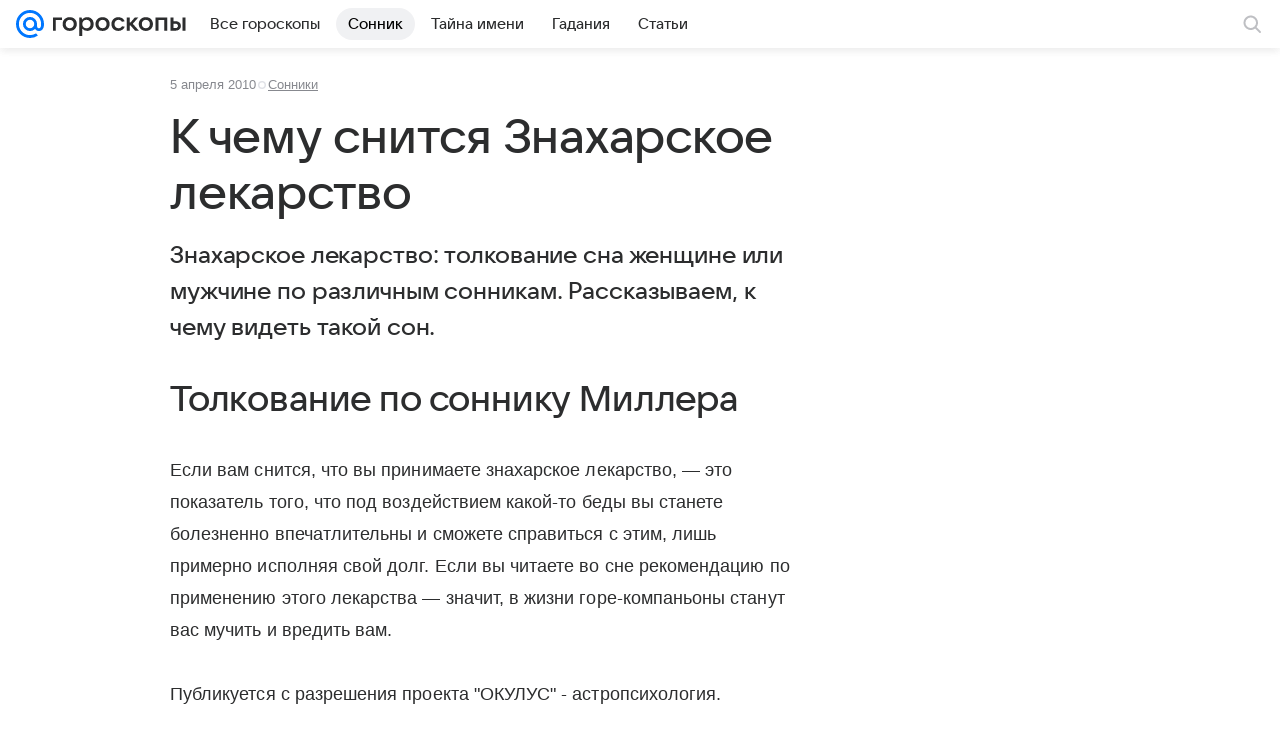

--- FILE ---
content_type: application/javascript; charset=utf-8
request_url: https://horo.mail.ru/dist/commonHoro.js?0c1e29167042f2b76b6d
body_size: 145669
content:
/*! For license information please see commonHoro.js.LICENSE.txt */
!function(e,t){if("object"==typeof exports&&"object"==typeof module)module.exports=t();else if("function"==typeof define&&define.amd)define([],t);else{var n=t();for(var r in n)("object"==typeof exports?exports:e)[r]=n[r]}}(this,()=>(()=>{var e,t,n,r,o,i={43:(e,t,n)=>{"use strict";n.d(t,{A:()=>g});var r=n(70846),o=n(24055),i=n(65704),a=n(38821),s=n(45344),c=n(65080),l=n(2679),u=n(17141),d=n(69146),f=n(94715),p=n(11502),h=n(84748),m=n(69506);function v(e,t){return t===r.R9?(0,m.A)((0,o.A)(e)):(0,u.s)(t)?function(e){var t=(0,d.A)(e);return t.top=t.top+e.clientTop,t.left=t.left+e.clientLeft,t.bottom=t.top+e.clientHeight,t.right=t.left+e.clientWidth,t.width=e.clientWidth,t.height=e.clientHeight,t.x=t.left,t.y=t.top,t}(t):(0,m.A)((0,i.A)((0,c.A)(e)))}function g(e,t,n){var r="clippingParents"===t?function(e){var t=(0,a.A)((0,f.A)(e)),n=["absolute","fixed"].indexOf((0,l.A)(e).position)>=0&&(0,u.s)(e)?(0,s.A)(e):e;return(0,u.v)(n)?t.filter(function(e){return(0,u.v)(e)&&(0,p.A)(e,n)&&"body"!==(0,h.A)(e)}):[]}(e):[].concat(t),o=[].concat(r,[n]),i=o[0],c=o.reduce(function(t,n){var r=v(e,n);return t.top=Math.max(r.top,t.top),t.right=Math.min(r.right,t.right),t.bottom=Math.min(r.bottom,t.bottom),t.left=Math.max(r.left,t.left),t},v(e,i));return c.width=c.right-c.left,c.height=c.bottom-c.top,c.x=c.left,c.y=c.top,c}},950:function(e,t,n){"use strict";var r=this&&this.__assign||function(){return r=Object.assign||function(e){for(var t,n=1,r=arguments.length;n<r;n++)for(var o in t=arguments[n])Object.prototype.hasOwnProperty.call(t,o)&&(e[o]=t[o]);return e},r.apply(this,arguments)},o=this&&this.__importDefault||function(e){return e&&e.__esModule?e:{default:e}};Object.defineProperty(t,"__esModule",{value:!0}),t.initTimeSpentInterval=t.dispatchEvent=t.observeElementsWithNoLogger=t.observeElement=t.initIframeContent=t.onClickHandler=void 0;var i=n(59680),a=n(93615),s=n(50358),c=o(n(60469)),l=o(n(51489));t.onClickHandler=function(e,t){var n=t.target&&(0,a.getElementHref)(t.target),o=e.then(function(e){return n?r(r({},e),{link_click:n}):e});(0,s.sendXrayDwh)(o,i.DWH_EVENTS.ELEMENT_CLICK)};var u=function(e,t){if(t.target){var n=t.target;if(!n.closest("[data-logger-id]")){var o=(0,a.getElementHref)(n),c={element_type:"empty"},l=(0,s.prepareParams)(e,n,o?r(r({},c),{link_click:o}):c);(0,s.sendXrayDwh)(l,i.DWH_EVENTS.ELEMENT_CLICK)}}};t.initIframeContent=function(e,t,n){var r=(0,l.default)(t),o=e.querySelector("iframe");o&&r.addEventHandler(window,"message",function(e){var t=e.data,r=e.source;o&&o.contentWindow===r&&t&&t.type===i.IFRAME_POST_MESSAGE_CLICK_TYPE&&function(e){(0,s.sendXrayDwh)(e,i.DWH_EVENTS.ELEMENT_CLICK)}(n)})};t.observeElement=function(e,n,r){var o=(0,l.default)(n);(0,s.sendXrayDwh)(r,i.DWH_EVENTS.ELEMENT_EXISTS),o.clearAll(),o.addTimer(setTimeout(t.initIframeContent.bind(null,e,n,r),i.IFRAME_CHECK_TIMEOUT)),o.addInViewWatcher(c.default.watch(e,function(){(0,s.sendXrayDwh)(r,i.DWH_EVENTS.ELEMENT_VISIBLE)})),o.addEventHandler(e,"click",t.onClickHandler.bind(null,r))};t.observeElementsWithNoLogger=function(e){var t=(0,l.default)("body_element");t.clearAll(),t.addEventHandler(document.body,"click",u.bind(null,e))};var d,f;t.dispatchEvent=function(e,t){var n=new CustomEvent(e,{detail:t});window.dispatchEvent(n)},t.initTimeSpentInterval=(f="visibilitychange",function(e,t){void 0===t&&(t=1e4);var n=function(){d||(d=setInterval(function(){(0,s.sendXrayDwh)(e,i.DWH_EVENTS.TIME_SPENT)},t))},r=function(){d&&(clearInterval(d),d=null)},o=function(){document.hidden?r():n()};return window.addEventListener(f,o),n(),function(){window.removeEventListener(f,o),r()}})},1227:e=>{e.exports={Tappable:"ed778a9d4a","Tappable--hasActive":"e99cca99de","Tappable--hasHover":"dd0ef3aea0",Tappable__stateLayer:"ab047a3eee","Tappable--hover-background":"c4bd5230b7","Tappable--hover-opacity":"e474ba830e","Tappable--active-background":"d7150a5205","Tappable--active-opacity":"df02f4b0bd","Tappable--ios":"c347001580",Tappable__waves:"b028e53fca",Tappable__wave:"b1da1d24fd","animation-wave":"e0ecf0c0ad","Tappable--sizeX-compact":"d1cc00ce08","Tappable--sizeX-none":"ba2e8d89b6","Tappable--borderRadiusInherit":"cf601f9ed4"}},1550:(e,t,n)=>{"use strict";n.d(t,{$:()=>i,h:()=>o});const r={mobile:{articleFooterReactions:"1677287",autoupdate:"641009",CSPRules:"620533",XRaySlot:{id:"1084681",params:{version:"touch"}},XRaySlotTop:"1084682",XRaySlotBottom:"1086120",SWAAuth:{id:"916097",params:{userid:"$Email",vkid:"$Session_VKCUserID"}},promoButton1:"1405682",promoButton2:"1405683",scroll2site:"732610",menuPortalApps:"6361",fullscreen:"1523465",fonts:{id:"1108607",params:{"vk-tokens":1}},recommendationFeed:"707608",pulseExperiment:"949685",experimentsCounters:"1137461",mimicControlSlot1:"21522",mimicControlSlot2:"21523",brandingTopAdp:"1523451",brandingTopSSI:{id:"1401322",params:{with_branding:"1"}},brandingFooter:"1523459",socialWidget:"25179",copyright:"5057",recommendationSplash:"1420179",slot3:"3",footerVideoSlot:"1533034",projectCountersBottom:"1828",npsPoll:{id:"1265267",params:{version:"touch"}},cybereditorPhrasemarker:"1816771",productMetrics:{id:"946848",params:{version:"mobile"}}},desktop:{articleFooterReactions:"1677287",autoupdate:"640929",CSPRules:"620533",XRaySlot:{id:"1084681",params:{version:"web"}},XRaySlotTop:"1084682",XRaySlotBottom:"1086120",fonts:{id:"1108607",params:{"vk-tokens":1}},SWAAuth:{id:"916097",params:{userid:"$Email",vkid:"$Session_VKCUserID"}},projectCountersTop:"1938",projectCountersBottom:"1966",fullscreen:"1299332",legacyBrowsersSplash:"40920",brandingTopAdp:"1301584",brandingTopSSI:{id:"1401531",params:{with_branding:"1"}},brandingFooter:"1764846",productMetrics:{id:"946848",params:{version:"desktop"}},pulseExperiment:"949685",experimentsCounters:"1137461",promoButton1:"1405680",promoButton2:"1405681",npsPoll:{id:"1265267",params:{version:"web"}},recommendationFeed:"674812",recommendationSplash:"1420179",mimicControlSlot1:"21522",mimicControlSlot2:"21523",scroll2site:"732610",slot3:"3",portalHeadingSlot:{id:"3355",params:{ActiveEmail:"$Email",G_MailEvents:"MailNewCnt",G_MyEvents:"$MyCnt",PH_Version:"2",LANG:"ru_RU",PHE_devAuth:"1"}},cybereditorPhrasemarker:"1816771",footerVideoSlot:"1533034",aside300x600:"1532995",aside300x300:"1532997",asideTodayTop:"1533037",fourthArticleSwap:"1579286"}},o={contentRollDesktop:{regular:["1533001","1533022","1533031"],external:{id:"1533033",limit:20}},contentRollMobile:{regular:["1533039","1533041","1533043"],external:{id:"1533045",limit:20}}},i={mobile:r.mobile,desktop:r.desktop}},2259:(e,t,n)=>{"use strict";n.d(t,{A:()=>s});var r,o=n(95492);function i(){return i=Object.assign?Object.assign.bind():function(e){for(var t=1;t<arguments.length;t++){var n=arguments[t];for(var r in n)({}).hasOwnProperty.call(n,r)&&(e[r]=n[r])}return e},i.apply(null,arguments)}var a=function(e,t){return o.createElement("svg",i({xmlns:"http://www.w3.org/2000/svg",width:16,height:16,viewBox:"0 0 16 16",ref:t},e),r||(r=o.createElement("path",{fillRule:"evenodd",d:"m7.983 6.455 4.34-4.34a1.105 1.105 0 0 1 1.562 1.562l-4.34 4.34 4.34 4.34a1.08 1.08 0 1 1-1.528 1.528l-4.34-4.34-4.34 4.34a1.105 1.105 0 0 1-1.562-1.562l4.34-4.34-4.34-4.34a1.08 1.08 0 1 1 1.528-1.528z"})))};const s=(0,o.forwardRef)(a)},2679:(e,t,n)=>{"use strict";n.d(t,{A:()=>o});var r=n(3531);function o(e){return(0,r.A)(e).getComputedStyle(e)}},3531:(e,t,n)=>{"use strict";function r(e){if("[object Window]"!==e.toString()){var t=e.ownerDocument;return t?t.defaultView:window}return e}n.d(t,{A:()=>r})},3938:(e,t,n)=>{"use strict";n.d(t,{Q3:()=>d,lE:()=>s,m6:()=>l,uT:()=>a,zI:()=>u});var r=n(34425),o=n.n(r),i=(n(59680),function(e,t,n,r){return new(n||(n=Promise))(function(o,i){function a(e){try{c(r.next(e))}catch(e){i(e)}}function s(e){try{c(r.throw(e))}catch(e){i(e)}}function c(e){var t;e.done?o(e.value):(t=e.value,t instanceof n?t:new n(function(e){e(t)})).then(a,s)}c((r=r.apply(e,t||[])).next())})});const a=()=>i(void 0,void 0,void 0,function*(){const e="undefined"!=typeof window?yield Promise.resolve(window.xray):null,t="undefined"!=typeof window?window.xrayOptions&&window.xrayOptions.dwhLogger:null;if(!e||!t)return;new(o())({xray:e}).initialize({config:{options:t.options,asyncTarget:"init"}})}),s=e=>{const t="undefined"!=typeof window&&window.DWHLogger;t&&t.reinitialize(e)},c=e=>(...t)=>{const n="undefined"!=typeof window?window.DWHLogger:null;if(n)return e.call(null,n,...t);console.error("Нет экземпляра DWHLogger")},l=c((e,t)=>{e.updateBaseParams(t)}),u=c((e,t)=>{e.hitEvent(t)}),d=(e,t=window.location.href,n)=>{e&&s({root:e,config:{preventPageOpen:n,options:{url:t}}})};c((e,t)=>{e.attachChildren(t)})},4806:(e,t)=>{"use strict";var n,r;Object.defineProperty(t,"__esModule",{value:!0}),t.transformAligateItem=void 0,function(e){e.NO_SITENAME="Не найден параметр sitename в опциях DWH",e.NO_PAGE_URL="Не найден параметр url в опциях DWH"}(n||(n={})),function(e){e.SUB_3="sub3",e.SUB_4="sub4"}(r||(r={}));var o=function(e,t,n){e.searchParams.delete(t),e.searchParams.append(t,n)};t.transformAligateItem=function(e,t,i){if(!i.sitename)throw new Error(n.NO_SITENAME);if("string"!=typeof i.url)throw new Error(n.NO_PAGE_URL);var a,s,c=e.querySelectorAll('a[href*="'.concat("redirect.aeplatform.ru",'"]')),l=(a=i.sitename,s=i.url,function(e){var t=new URL(e.href);o(t,r.SUB_3,String(a)),o(t,r.SUB_4,s),e.setAttribute("href",String(t))});c.forEach(l)}},5971:(e,t,n)=>{"use strict";function r(e){var t;return function(){return t||(t=new Promise(function(n){Promise.resolve().then(function(){t=void 0,n(e())})})),t}}n.d(t,{A:()=>r})},6081:e=>{e.exports={"-sizeX--compact-mq":"b378c3cf1e","-sizeX--regular-mq":"f85c3badaf","-sizeY--compact-mq":"e84c2fed0d","-sizeY--regular-mq":"def2794fed","-viewWidth--tabletMinus-mq":"b150ecbfad","-viewWidth--tabletPlus-mq":"b2aa4fd28e","-deviceType--desktop-forced":"c793d9aba1","-deviceType--mobile-forced":"b4f8c16e87","-deviceType--mobile-mq":"e9a5935888","-deviceType--desktop-mq":"f9a65de768"}},6099:e=>{e.exports={root:"faab42c29b",subMenu:"c68b404c16",subMenuActive:"bfb60b6a2f"}},6598:(e,t,n)=>{"use strict";e.exports=n(48959)},6997:(e,t,n)=>{"use strict";n.d(t,{A:()=>i});var r=n(95492),o=function(e){return!(!e.includes("touch")||!function(){if("undefined"==typeof window||"function"!=typeof window.addEventListener)return!1;var e=!1,t=Object.defineProperty({},"passive",{get:function(){e=!0}}),n=function(){return null};return window.addEventListener("test",n,t),window.removeEventListener("test",n,t),e}())&&{passive:!0}};const i=function(e,t){var n=void 0===t?{}:t,i=n.refs,a=n.disabled,s=void 0!==a&&a,c=n.eventTypes,l=void 0===c?["mousedown","touchstart"]:c,u=n.excludeScrollbar,d=void 0!==u&&u,f=n.ignoreClass,p=void 0===f?"ignore-onclickoutside":f,h=(0,r.useRef)(e),m=(0,r.useState)([]),v=m[0],g=m[1];(0,r.useEffect)(function(){h.current=e},[e]);var b=(0,r.useCallback)(function(e){g(function(t){return[].concat(t,[{current:e}])})},[]);return(0,r.useEffect)(function(){if(null!=i&&i.length||v.length){var e=function(e){if(!function(e,t){for(var n=e.target;n;){var r;if(null!=(r=n.classList)&&r.contains(t))return!0;n=n.parentElement}return!1}(e,p)){var t=[];(i||v).forEach(function(e){var n=e.current;n&&t.push(n)}),d&&function(e){return document.documentElement.clientWidth<=e.clientX||document.documentElement.clientHeight<=e.clientY}(e)||t.length&&t.every(function(t){return!t.contains(e.target)})&&h.current(e)}},t=function(){l.forEach(function(t){document.removeEventListener(t,e,o(t))})};if(!s)return l.forEach(function(t){document.addEventListener(t,e,o(t))}),function(){t()};t()}},[v,p,d,s,JSON.stringify(l)]),b}},7403:e=>{e.exports={root:"cd95a577ea",item:"d4eb393133",headlineItem:"ddadaa0cdd",active:"df3fe057a9",text:"e969a0c602",open:"d38564e645",iconBlank:"d6cd864d4d",iconSubMenu:"cbff0c760e"}},7893:e=>{e.exports={}},8331:e=>{e.exports={item:"eff7e1d16c",text:"d573fa2ec3"}},8378:e=>{e.exports={root:"e9f672a634",promoMobile:"b10b54c8be",before:"b80c58b10b",fixed:"e67741b9d6",after:"c2b5cb094a",burgerMenu:"cafa8a4be9"}},8457:(e,t,n)=>{"use strict";function r(e,t,n){return t in e?Object.defineProperty(e,t,{value:n,enumerable:!0,configurable:!0,writable:!0}):e[t]=n,e}n.d(t,{_:()=>r})},9958:(e,t,n)=>{"use strict";n.d(t,{Y:()=>i,o:()=>o});var r=n(95492),o=r.createContext({options:void 0,instance:void 0}),i=function(){var e=r.useContext(o);if(void 0===e)throw Error("Вы используете AgoContext вне AgoProvider");return e}},10155:e=>{e.exports={"Typography--normalize":"f0d8f64f31","Typography--weight-1":"f7a752ac68","Typography--weight-2":"efd0402616","Typography--weight-3":"c7bee900ef",Typography:"f34f54f755"}},10895:(e,t,n)=>{"use strict";function r(e){return["top","bottom"].indexOf(e)>=0?"x":"y"}n.d(t,{A:()=>r})},11025:(e,t,n)=>{"use strict";function r(e,t){for(var n=0;n<t.length;n++){var r=t[n];r.enumerable=r.enumerable||!1,r.configurable=!0,"value"in r&&(r.writable=!0),Object.defineProperty(e,r.key,r)}}function o(e,t,n){return t&&r(e.prototype,t),n&&r(e,n),e}n.d(t,{_:()=>o})},11038:(e,t,n)=>{"use strict";n.d(t,{k:()=>a});var r=n(18311),o=n(95492);const i=4;function a(){const e=(0,r.Fl)("portal-header-search-history"),[t,n]=function(e,t){const n=Boolean("undefined"!=typeof window&&window.localStorage),[i,a]=(0,o.useState)(()=>{try{const r=n&&window.localStorage.getItem(e);return r?JSON.parse(r):t}catch(e){(0,r.vF)("warn",e)}});return(0,o.useEffect)(()=>{if(i)try{const t=JSON.stringify(i);n&&window.localStorage.setItem(e,t)}catch(e){(0,r.vF)("warn",e)}},[i]),[i,a]}(e,[]);return t.length>i&&n(e=>e.slice(0,i)),{formOnSubmit:function(e,r){const o=t.filter(e=>e!==r);n([r,...o])},searchHistory:t,searchHistoryRemove:function(e,r){e.stopPropagation(),n(t.filter(e=>e!==r))}}}},11291:e=>{e.exports={Radio:"cab7c98a53",Radio__container:"c037a03c76",Radio__input:"db32c9e263",Radio__icon:"d5a822b08d",Radio__pin:"eae91455f6",Radio__content:"a182fae37e",Radio__description:"cc386f29ad",Radio__title:"b3caf4bca0",Radio__titleAfter:"e0d93b826b","Radio--sizeY-compact":"b6b9d8369d","Radio--sizeY-none":"d6423c3489"}},11502:(e,t,n)=>{"use strict";function r(e,t){var n=Boolean(t.getRootNode&&t.getRootNode().host);if(e.contains(t))return!0;if(n){var r=t;do{if(r&&e.isSameNode(r))return!0;r=r.parentNode||r.host}while(r)}return!1}n.d(t,{A:()=>r})},13985:(e,t)=>{"use strict";Object.defineProperty(t,"__esModule",{value:!0});var n={};t.default={setAll:function(e){for(var t in e)e[t]&&this.set(t,e[t])},set:function(e,t){n[e]=t},get:function(e){return n[e]}}},14119:e=>{e.exports={}},14203:(e,t,n)=>{"use strict";n.d(t,{A:()=>o});var r={start:"end",end:"start"};function o(e){return e.replace(/start|end/g,function(e){return r[e]})}},14679:e=>{e.exports={root:"fa26644227",separator:"f1428db415"}},14900:(e,t,n)=>{"use strict";function r(e){var t=e.reduce(function(e,t){var n=e[t.name];return e[t.name]=n?Object.assign(Object.assign(Object.assign({},n),t),{},{options:Object.assign(Object.assign({},n.options),t.options),data:Object.assign(Object.assign({},n.data),t.data)}):t,e},{});return Object.keys(t).map(function(e){return t[e]})}n.d(t,{A:()=>r})},15168:(e,t,n)=>{"use strict";n.d(t,{is:()=>o.is,DX:()=>s,kj:()=>b});var r=n(63947),o=n(66537),i=function(e,t,n,r){return new(n||(n=Promise))(function(o,i){function a(e){try{c(r.next(e))}catch(e){i(e)}}function s(e){try{c(r.throw(e))}catch(e){i(e)}}function c(e){var t;e.done?o(e.value):(t=e.value,t instanceof n?t:new n(function(e){e(t)})).then(a,s)}c((r=r.apply(e,t||[])).next())})};let a=e=>{};o.is||(a=n(68899).v);class s{constructor({id:e,params:t={},html:n,el:a,onLoad:s,onSuccess:c,onError:l,useCache:u=o.nC,customQueryString:d="",onRender:f,inheritParams:p},h){if(this.html="",this.customQueryString="",this.el=void 0,this.lastLoadTime=0,this.readyForRequest=!0,this.objToAttrs=e=>Object.keys(e).map(t=>`${t}="${e[t].toString()}"`).join(" "),this.deleteGeneratedData=()=>{if(this.el){const e=this.el.previousElementSibling;e&&"SCRIPT"===e.nodeName&&"application/slot-data"===e.getAttribute("type")&&e.parentNode&&e.parentNode.removeChild(e)}},this.reload=({render:e=!0,force:t=!1,params:n={}}={})=>i(this,void 0,void 0,function*(){t&&this.clear(),this.params=Object.assign(Object.assign({},this.params),n);const r=yield this.load();return e&&r.render(this.el),r}),!e)throw new Error("Параметр id не найден");if(t&&!(0,r.Gv)(t))throw new Error("Поле параметр не является объектом");this.id=e.toString(),this.params=t,this.html=n,this.el=a,this._status="init",this.onLoad=s,this.onSuccess=c,this.onRender=f,this.onError=l,this.useCache=u,this.customQueryString=d,this.inheritParams=p,h&&(this.manager=h)}set manager(e){this._manager&&this._manager!==e&&this._manager.cache.delete(this),this._manager=e,this._manager&&this._manager.cache.add(this)}get manager(){return this._manager}set element(e){this.el=e,this.el&&(this.el.__slotStatusValue=this.status,this.el._reload=this.reload)}get element(){return this.el}set status(e){switch(this._status=e,this.el&&(this.el.__slotStatusValue=e),e){case"init":break;case"loading":(0,r.oV)(this.onLoad,this),this.lastLoadTime=Date.now();break;case"rendered":(0,r.oV)(this.onRender,this);break;case"success":(0,r.oV)(this.onSuccess,this);break;case"error":(0,r.oV)(this.onError,this)}}get status(){return this._status}render(e=this.element,{serial:t=!1,generateAttributes:n=!1,allowEmpty:o=!0}={}){if(e){if(this.html||o){this.html||(this.html="");const o=this.manager&&this.manager.getDWHOptions(this.id);e.innerHTML=(0,r.WG)(this.html),a({mediaDwh:o,data:{container:e,data:{html:this.html},slot:Object.assign(Object.assign({},this.params),{siteId:this.params.siteid,id:this.id,exp_id:this.params.exp_id})}}),this.generateAttributes(e,n),(0,r.e4)(e,t),this.status="rendered"}return this}console.error(`Нет элемента куда отрендерить слот ${this.id}`)}generateAttributes(e,t=!0){e&&(e.setAttribute("data-rb-slot",`Slot.${this.id}`),t&&this.generateData(e))}generateData(e){const t={type:"application/slot-data","data-rb-slot":this.id},n={customQueryString:this.customQueryString,params:this.params},r=`<script ${this.objToAttrs(t)}>\n      ${JSON.stringify(n)}\n    <\/script>`;if(e){const e=document.createElement("div");e.innerHTML=r;const t=e.parentElement;t&&t.insertBefore(e.firstElementChild,e)}return{htmlText:r,data:n,attrs:t}}setContent({html:e=""}){return this.html=e,this}fail(){const e=this.manager&&this.manager.getDWHOptions(this.id);return this.status="error",a({mediaDwh:e,data:{error:"Не удалось получить слот",slot:{siteId:this.params.siteid,id:this.id,exp_id:this.params.exp_id}}}),this}success(){return this.status="success",this}getCacheValue(){return this.useCache}clear(){return this.promise=void 0,this.html="",this.readyForRequest=!0,this}load(e){return i(this,void 0,void 0,function*(){return"number"==typeof this.useCache&&this.useCache>0&&0!==this.lastLoadTime&&(this.readyForRequest=!1,Date.now()-this.lastLoadTime>=this.useCache&&(this.readyForRequest=!0)),!this.promise||!0!==this.useCache&&"loading"!==this.status&&"init"!==this.status&&this.readyForRequest?(this.status="loading",this.manager&&(yield this.manager.updateParams(this),this.promise=this.manager.connector.requestSlot(this,e).then(()=>(this.success(),this)).catch(()=>(this.fail(),this))),this.promise||Promise.resolve(this)):this.promise})}destroy(){this.manager&&this.manager.cache.delete(this);for(const e in this)Object.prototype.hasOwnProperty.call(this,e)&&(this[e]=null,delete this[e])}}const c=e=>t=>((e,t)=>{if(e instanceof CustomEvent){const n=e.detail;t.updateOptions(),n.slots.map(e=>{const n=e.id;new s(Object.assign(Object.assign({},e),{id:n}),t).load().then(e=>{e.render()})})}})(t,e);var l=n(44718);const u=e=>{const t={},n=(e=>{const t=Object.assign({},e[0].params),n={};if(e.length<1)return t;e.slice(1,e.length).forEach(e=>{const{params:n}=e;for(const e in t)Object.prototype.hasOwnProperty.call(n,e)&&n[e]==t[e]||delete t[e]});for(const e in t)null==t[e]?delete t[e]:n[r.JP[e]||e]=t[e];return n})(e),o=(()=>{const e=e=>{let t={};if(e&&"function"==typeof e.getItem){const n=e.getItem(r.Hq);n&&(t=JSON.parse(n))}return t},{sessionStorage:t,localStorage:n}=window;return Object.assign(Object.assign({},e(n)),e(t))})(),i=e.map(e=>{let o=e.id;const i={};void 0!==t[e.id]?(t[e.id]+=1,o+=`.${t[e.id]}`):t[e.id]=0;const a=Object.assign(Object.assign({},e.params),(s=e.customQueryString,Object.fromEntries(new URLSearchParams(s))));var s;for(let e in a)if(Object.prototype.hasOwnProperty.call(a,e)){const t=a[e];e=r.JP[e]||e,null==n[e]&&(i[e]=t)}const c=new URLSearchParams(i).toString();return`q=${encodeURIComponent(o+(c?`?${c}`:""))}`});return[new URLSearchParams(Object.assign(Object.assign({},o),n)),i]},d=e=>{const[t,n]=u(e),r=n.join("&");let i="";return o.is||(i=new URLSearchParams(window.location.search).get("preview"),i&&t.append("preview",i)),new Promise((e,t)=>{const n=document.querySelector("img.mailru-freqcapping-pixel");n&&!n.complete?(n.onload=()=>{e()},n.onerror=()=>{t()},setTimeout(()=>{n.complete&&e()},0)):e()}).then(()=>fetch(`//ad.mail.ru/adp/?${t.toString()?`${t.toString()}&`:""}${r}`,{credentials:"include"}).then(e=>{if(e.status>=400)throw e;try{return e.json()}catch(e){throw new Error("Ошибка при преобразовании в JSON")}}))};class f{constructor(){this.getSlotData=(e,t)=>new Promise(n=>{d(e).then(o=>{if(!Array.isArray(o))throw new Error("Неверный формат ответа");const i={};e.forEach((e,t)=>{const{html:n}=o[t];e.setContent({html:n}),i[e.id]=e}),n(i),(0,r.Tn)(t)&&t(i)}).catch(t=>e&&e.length?(n(void 0),t):t)}),this.requestSlot=(()=>{let e,t,n=[];return(r,o=f.AGGREGATE_TIME)=>(n.push(r),t||(t=new Promise((r,i)=>{e=(0,l.debounce)(()=>{t=null,this.getSlotData(n).then(e=>{e?r(e):i()}),n=[]},o)})),e(),t)})()}}f.AGGREGATE_TIME=300;var p=n(22478),h=n.n(p);var m=function(e,t,n,r){return new(n||(n=Promise))(function(o,i){function a(e){try{c(r.next(e))}catch(e){i(e)}}function s(e){try{c(r.throw(e))}catch(e){i(e)}}function c(e){var t;e.done?o(e.value):(t=e.value,t instanceof n?t:new n(function(e){e(t)})).then(a,s)}c((r=r.apply(e,t||[])).next())})};const v=new class{constructor(){this.hasObserve=!1}updateHandler(e){this.slotManager=e,this.eventHandler=c(this.slotManager)}destroy(){this.slotManager&&this.unobserve(this.slotManager)}observe(e){o.is||(this.hasObserve&&this.destroy(),e!==this.slotManager&&this.updateHandler(e),this.eventHandler&&(this.hasObserve=!0,window.addEventListener(o.yV.LOAD,this.eventHandler)))}unobserve(e){!o.is&&this.eventHandler&&e===this.slotManager&&(this.hasObserve=!1,window.removeEventListener(o.yV.LOAD,this.eventHandler))}},g=!o.is&&(window.UTMApi||{}).getEnrichParamsPromise||(()=>Promise.resolve(window.__slotParams));class b{clearCache(){this.cache=new Set}static getGlobalParams(e){return m(this,void 0,void 0,function*(){const t=yield this.globalParamsMap;if(t)return((e,t)=>{let n,r,o,i;if(!e)return{};if(t){const n=e.get(`Slot.${t}`);return n?{slotParams:n.options.slot,dwhLogger:n.options.dwhLogger}:{}}const a=e.get("SlotView"),s=e.get("SlotModel");return a&&(a.options.xray&&(n=a.options.xray),a.options.dwhLogger&&(i=a.options.dwhLogger),a.options.slot&&(r=a.options.slot)),s&&s.options.hpConfig&&(o=s.options.hpConfig),{xray:n,slotParams:r,hpConfig:o,dwhLogger:i}})(t,e)})}static setGlobalParams(e){o.is||(this.globalParamsMap=Promise.resolve().then(()=>m(this,void 0,void 0,function*(){const t=yield g(e);return t?(e=>{const t=new Map;for(const n of e){const e=t.get(n.name),r=e?h()(e,n.params):n.params;t.set(n.name,r)}return t})(t):void 0})))}constructor(e={}){if(this.isManual=!1,this.isReload=!1,this.hasObserve=!1,this.withObserve=!1,this.cache=new Set,this.siteid="",this.mediaDwh=null,this.defaultParams={},this.getInheritedParams=(e,t)=>{let n=e;return Array.isArray(t)&&(n={},t.forEach(t=>{n[t]=e[t]})),n},!e||!e.siteid)throw new Error("Не передан параметр siteid");{this.withObserve=e.isDefault||!v.hasObserve,this.isManual=e.isManual||!1;const t=typeof e.siteid;if("string"!==t&&"number"!==t)throw new Error("Неверный формат siteid");this.siteid=e.siteid.toString(),e.params&&(0,r.Gv)(e.params)&&(this.defaultParams=e.params)}this.slotConnector=new f,b.setGlobalParams(e.params),this.observe()}getDWHOptions(e){return m(this,void 0,void 0,function*(){const t=(yield b.getGlobalParams(e))||{};return Object.assign(Object.assign({},this.mediaDwh),t.dwhLogger)})}setOptions(e){e.siteid&&(this.siteid=e.siteid),e.params&&(this.defaultParams=Object.assign({},this.defaultParams,e.params)),e.mediaDwh&&(this.mediaDwh=Object.assign({},this.mediaDwh,e.mediaDwh))}updateOptions(){return m(this,void 0,void 0,function*(){b.setGlobalParams(this.defaultParams);const e=yield b.getGlobalParams();if(!e)return;const{dwhLogger:t,slotParams:n}=e;this.setOptions({mediaDwh:t,params:n}),this.updateAllSlotParams()})}fastLoad(e,t){if((0,r.Tn)(t)){return Array.prototype.slice.apply(e).map(e=>{let n=t(e);if(!n.id)throw new Error("Неверный формат вывода данных");n=Object.assign(n,{el:e});return new s(n,this).load().then(e=>(e.render(),e))})}throw new Error("Второй аргумент должен быть функцией")}updateParams(e){return m(this,void 0,void 0,function*(){const t=(yield b.getGlobalParams(e.id))||{},n=this.getInheritedParams(this.defaultParams,e.inheritParams),r=Object.assign(Object.assign(Object.assign(Object.assign({},n),e.params),t.slotParams),{siteid:this.siteid||e.params&&e.params.siteid});e.params=r})}updateAllSlotParams(){this.cache.forEach(e=>{this.updateParams(e)})}removeItem(e){return this.cache.has(e)&&(e.clear(),this.cache.delete(e)),this}get itemCount(){return this.cache.size}get connector(){return this.slotConnector}renderAll(){this.isManual=!1,this.cache.forEach(e=>{e.render()})}reloadAll(e){return new Promise(t=>{this.cache.forEach(n=>{n.reload(e).then(()=>{t(null)})})})}destroy(){this.cache.clear(),this.unobserve()}observe(){this.withObserve&&!this.hasObserve&&(this.hasObserve=!0,v.observe(this))}unobserve(){this.withObserve&&(this.hasObserve=!1,v.unobserve(this))}}},15220:(e,t,n)=>{"use strict";n.d(t,{A:()=>i});var r=n(3531),o={passive:!0};const i={name:"eventListeners",enabled:!0,phase:"write",fn:function(){},effect:function(e){var t=e.state,n=e.instance,i=e.options,a=i.scroll,s=void 0===a||a,c=i.resize,l=void 0===c||c,u=(0,r.A)(t.elements.popper),d=[].concat(t.scrollParents.reference,t.scrollParents.popper);return s&&d.forEach(function(e){e.addEventListener("scroll",n.update,o)}),l&&u.addEventListener("resize",n.update,o),function(){s&&d.forEach(function(e){e.removeEventListener("scroll",n.update,o)}),l&&u.removeEventListener("resize",n.update,o)}},data:{}}},16147:e=>{e.exports={AccordionSummary:"e9bac92593",AccordionSummary__icon:"d36269ef9d",Accordion:"a27ba281f5","AccordionSummary__icon--collapse":"e47b1f80be","AccordionSummary__icon--expand":"a107853296"}},16864:(e,t,n)=>{"use strict";n.d(t,{I:()=>r});const r=({sitezone:e,entity_id:t,entity_type:n,brandsafety:r,disable_1t:o,is_commercial:i,entity_content_subtype:a,project_uuid:s,media_stat_category:c,swap:l,spec_alias:u})=>{const d={is_commercial:i?"1":"0",brandsafety:r?"1":"0"};return o&&(d.disable_1t=String(o)),c&&(d.media_stat_category=c),e&&(d.sitezone=String(e)),t&&(d.entity_id=String(t)),n&&(d.entity_type=n),a&&(d.entity_content_subtype=a),s&&(d.project_uuid=s),l&&(d.swap=l),u&&(d.spec_alias=u),d}},16939:(e,t,n)=>{"use strict";n.d(t,{X:()=>r});var r=(0,n(24842).mT)("Icon16Cancel","cancel_16","0 0 16 16",'<symbol xmlns="http://www.w3.org/2000/svg" fill="none" viewBox="0 0 16 16" id="cancel_16"><path fill="currentColor" d="M12.736 3.264a.9.9 0 0 1 0 1.272L9.273 8l3.463 3.464a.9.9 0 0 1 .081 1.18l-.08.092a.9.9 0 0 1-1.273 0L8 9.273l-3.464 3.463a.9.9 0 0 1-1.272-1.272L6.727 8 3.264 4.536a.9.9 0 0 1-.08-1.18l.08-.092a.9.9 0 0 1 1.272 0L8 6.727l3.464-3.463a.9.9 0 0 1 1.272 0" /></symbol>',16,16,!1,void 0)},17141:(e,t,n)=>{"use strict";n.d(t,{s:()=>i,v:()=>o});var r=n(3531);function o(e){return e instanceof(0,r.A)(e).Element||e instanceof Element}function i(e){return e instanceof(0,r.A)(e).HTMLElement||e instanceof HTMLElement}},17446:(e,t,n)=>{"use strict";n.d(t,{A:()=>u});var r=n(69146),o=n(68558),i=n(84748),a=n(17141),s=n(52081),c=n(65080),l=n(96910);function u(e,t,n){void 0===n&&(n=!1);var u=(0,c.A)(t),d=(0,r.A)(e),f=(0,a.s)(t),p={scrollLeft:0,scrollTop:0},h={x:0,y:0};return(f||!f&&!n)&&(("body"!==(0,i.A)(t)||(0,l.A)(u))&&(p=(0,o.A)(t)),(0,a.s)(t)?((h=(0,r.A)(t)).x+=t.clientLeft,h.y+=t.clientTop):u&&(h.x=(0,s.A)(u))),{x:d.left+p.scrollLeft-h.x,y:d.top+p.scrollTop-h.y,width:d.width,height:d.height}}},18311:(e,t,n)=>{"use strict";n.d(t,{Do:()=>u,Dz:()=>s,Fl:()=>p,HN:()=>l,R3:()=>v,cq:()=>d,eJ:()=>h,ei:()=>c,gf:()=>a,r0:()=>f,u6:()=>i,vF:()=>m,zj:()=>o});var r=n(94146);const o=(e,t)=>{const n=e.toolBarMobile||{},r=e.toolBarDesktop||{},o=t?n:r;return{parentProject:e.parentProject,projectLogo:e.projectLogo,toolBar:o}},i=(e,t)=>{e&&(t?e.style.removeProperty("display"):e.style.display="none")};class a{constructor(e){this.elements=[],this.elements=e}toggleSiblings(e){this.elements.forEach(t=>{i(t,e)})}addElements(e){let t=e&&e.previousElementSibling;for(;t;)this.elements.push(t),t=t.previousElementSibling}show(){this.toggleSiblings(!0)}hide(){this.toggleSiblings(!1)}}function s(e,t){if(e&&t)return String(e).split(".").reduce((e,t)=>e&&e[t],t)}function c(){window.dispatchEvent(new CustomEvent(r.yV.RESIZE_TOOLBAR_DESKTOP))}function l(){window.dispatchEvent(new CustomEvent(r.yV.FIXED_STOP))}function u(){window.dispatchEvent(new CustomEvent(r.yV.FIXED_START))}function d(e,t,n){return function(r){"function"==typeof n&&n(r,e),"function"==typeof t&&t(r)}}function f(e){return e.some(e=>{const{props:t={}}=e||{};return t.isActive})}function p(e){return`${"undefined"!=typeof window?window.location.hostname.split(".")[0]:"mediaprojects-portal-menu"}:${e}`}function h(e,t){const n=-1!==e.indexOf("?")?"&":"?",r=t||("undefined"!=typeof window?window.location.href:"");return t?`${e}${n}page=${encodeURI(r)}`:e}function m(e,t){return("undefined"!=typeof window&&window||n.g).console[e](t)}const v=e=>{window.dispatchEvent(new CustomEvent(e?r.yV.BURGER_OPEN:r.yV.BURGER_CLOSE))}},19539:e=>{e.exports={VisuallyHidden:"e8b10299a2","VisuallyHidden--focusable-input":"e6105127c7"}},19751:e=>{e.exports={CustomSelectInput:"fecef1d307",CustomSelectInput__el:"a9f5d75371","CustomSelectInput__el--cursor-pointer":"e71dd13d86","CustomSelectInput--sizeY-compact":"d1c4b57f4b","CustomSelectInput--sizeY-none":"cefee3da3d","CustomSelectInput--hasBefore":"d640ad3c1d","CustomSelectInput--hasAfter":"fd5e61fe5b",CustomSelectInput__container:"ff328f4e93","CustomSelectInput--multiline":"c30cbc14b1","CustomSelectInput__input-group":"fbdceacce7",CustomSelectInput__title:"deac85fbe9","CustomSelectInput--empty":"b67bb349ef","CustomSelectInput--align-right":"e295f9bf05","CustomSelectInput--align-center":"a31d79f4ac"}},20721:(e,t,n)=>{"use strict";n.d(t,{A:()=>s});var r=n(46221),o=n(70846),i=n(98337),a=n(86048);function s(e,t){void 0===t&&(t={});var n=t,s=n.placement,c=n.boundary,l=n.rootBoundary,u=n.padding,d=n.flipVariations,f=n.allowedAutoPlacements,p=void 0===f?o.DD:f,h=(0,r.A)(s),m=h?d?o.Ol:o.Ol.filter(function(e){return(0,r.A)(e)===h}):o.OM,v=m.filter(function(e){return p.indexOf(e)>=0});0===v.length&&(v=m);var g=v.reduce(function(t,n){return t[n]=(0,i.A)(e,{placement:n,boundary:c,rootBoundary:l,padding:u})[(0,a.A)(n)],t},{});return Object.keys(g).sort(function(e,t){return g[e]-g[t]})}},20948:e=>{e.exports={itemArrow:"e6cfa8ed52",itemArrowIcon:"b583c2a117",itemPrev:"d83b0656f8",itemNext:"c9b547fbf9"}},21309:e=>{e.exports={root:"f860e6bd35",link:"a7946944d6",text:"a3e3589b48",beforeText:"d478ed97d0",afterText:"a8e669bcc4"}},21487:e=>{e.exports={root:"a365c1bdec",inner:"ceaf71f836",icon:"de7b7ded0a",input:"a5e8c6c969",buttonSearch:"bbc2e4a1b0",form:"dcfe75cb20",inputWrapper:"bd2b71afe9"}},21704:(e,t,n)=>{"use strict";n.d(t,{A:()=>f});var r=n(86048),o=n(70379),i=n(11502),a=n(45344),s=n(10895),c=n(50067),l=n(96310),u=n(97351),d=n(70846);const f={name:"arrow",enabled:!0,phase:"main",fn:function(e){var t,n=e.state,i=e.name,l=n.elements.arrow,u=n.modifiersData.popperOffsets,f=(0,r.A)(n.placement),p=(0,s.A)(f),h=[d.kb,d.pG].indexOf(f)>=0?"height":"width";if(l&&u){var m=n.modifiersData[i+"#persistent"].padding,v=(0,o.A)(l),g="y"===p?d.Mn:d.kb,b="y"===p?d.sQ:d.pG,y=n.rects.reference[h]+n.rects.reference[p]-u[p]-n.rects.popper[h],_=u[p]-n.rects.reference[p],w=(0,a.A)(l),S=w?"y"===p?w.clientHeight||0:w.clientWidth||0:0,E=y/2-_/2,x=m[g],A=S-v[h]-m[b],O=S/2-v[h]/2+E,C=(0,c.A)(x,O,A),j=p;n.modifiersData[i]=((t={})[j]=C,t.centerOffset=C-O,t)}},effect:function(e){var t=e.state,n=e.options,r=e.name,o=n.element,a=void 0===o?"[data-popper-arrow]":o,s=n.padding,c=void 0===s?0:s;null!=a&&("string"!=typeof a||(a=t.elements.popper.querySelector(a)))&&(0,i.A)(t.elements.popper,a)&&(t.elements.arrow=a,t.modifiersData[r+"#persistent"]={padding:(0,l.A)("number"!=typeof c?c:(0,u.A)(c,d.OM))})},requires:["popperOffsets"],requiresIfExists:["preventOverflow"]}},22478:(e,t,n)=>{e=n.nmd(e);var r="__lodash_hash_undefined__",o=9007199254740991,i="[object Arguments]",a="[object Function]",s="[object Object]",c=/^\[object .+?Constructor\]$/,l=/^(?:0|[1-9]\d*)$/,u={};u["[object Float32Array]"]=u["[object Float64Array]"]=u["[object Int8Array]"]=u["[object Int16Array]"]=u["[object Int32Array]"]=u["[object Uint8Array]"]=u["[object Uint8ClampedArray]"]=u["[object Uint16Array]"]=u["[object Uint32Array]"]=!0,u[i]=u["[object Array]"]=u["[object ArrayBuffer]"]=u["[object Boolean]"]=u["[object DataView]"]=u["[object Date]"]=u["[object Error]"]=u[a]=u["[object Map]"]=u["[object Number]"]=u[s]=u["[object RegExp]"]=u["[object Set]"]=u["[object String]"]=u["[object WeakMap]"]=!1;var d="object"==typeof n.g&&n.g&&n.g.Object===Object&&n.g,f="object"==typeof self&&self&&self.Object===Object&&self,p=d||f||Function("return this")(),h=t&&!t.nodeType&&t,m=h&&e&&!e.nodeType&&e,v=m&&m.exports===h,g=v&&d.process,b=function(){try{var e=m&&m.require&&m.require("util").types;return e||g&&g.binding&&g.binding("util")}catch(e){}}(),y=b&&b.isTypedArray;var _,w,S,E=Array.prototype,x=Function.prototype,A=Object.prototype,O=p["__core-js_shared__"],C=x.toString,j=A.hasOwnProperty,T=(_=/[^.]+$/.exec(O&&O.keys&&O.keys.IE_PROTO||""))?"Symbol(src)_1."+_:"",k=A.toString,R=C.call(Object),I=RegExp("^"+C.call(j).replace(/[\\^$.*+?()[\]{}|]/g,"\\$&").replace(/hasOwnProperty|(function).*?(?=\\\()| for .+?(?=\\\])/g,"$1.*?")+"$"),P=v?p.Buffer:void 0,F=p.Symbol,N=p.Uint8Array,D=P?P.allocUnsafe:void 0,M=(w=Object.getPrototypeOf,S=Object,function(e){return w(S(e))}),L=Object.create,B=A.propertyIsEnumerable,H=E.splice,z=F?F.toStringTag:void 0,W=function(){try{var e=he(Object,"defineProperty");return e({},"",{}),e}catch(e){}}(),V=P?P.isBuffer:void 0,q=Math.max,U=Date.now,$=he(p,"Map"),G=he(Object,"create"),K=function(){function e(){}return function(t){if(!Oe(t))return{};if(L)return L(t);e.prototype=t;var n=new e;return e.prototype=void 0,n}}();function X(e){var t=-1,n=null==e?0:e.length;for(this.clear();++t<n;){var r=e[t];this.set(r[0],r[1])}}function Y(e){var t=-1,n=null==e?0:e.length;for(this.clear();++t<n;){var r=e[t];this.set(r[0],r[1])}}function Q(e){var t=-1,n=null==e?0:e.length;for(this.clear();++t<n;){var r=e[t];this.set(r[0],r[1])}}function J(e){var t=this.__data__=new Y(e);this.size=t.size}function Z(e,t){var n=we(e),r=!n&&_e(e),o=!n&&!r&&Ee(e),i=!n&&!r&&!o&&je(e),a=n||r||o||i,s=a?function(e,t){for(var n=-1,r=Array(e);++n<e;)r[n]=t(n);return r}(e.length,String):[],c=s.length;for(var l in e)!t&&!j.call(e,l)||a&&("length"==l||o&&("offset"==l||"parent"==l)||i&&("buffer"==l||"byteLength"==l||"byteOffset"==l)||me(l,c))||s.push(l);return s}function ee(e,t,n){(void 0!==n&&!ye(e[t],n)||void 0===n&&!(t in e))&&re(e,t,n)}function te(e,t,n){var r=e[t];j.call(e,t)&&ye(r,n)&&(void 0!==n||t in e)||re(e,t,n)}function ne(e,t){for(var n=e.length;n--;)if(ye(e[n][0],t))return n;return-1}function re(e,t,n){"__proto__"==t&&W?W(e,t,{configurable:!0,enumerable:!0,value:n,writable:!0}):e[t]=n}X.prototype.clear=function(){this.__data__=G?G(null):{},this.size=0},X.prototype.delete=function(e){var t=this.has(e)&&delete this.__data__[e];return this.size-=t?1:0,t},X.prototype.get=function(e){var t=this.__data__;if(G){var n=t[e];return n===r?void 0:n}return j.call(t,e)?t[e]:void 0},X.prototype.has=function(e){var t=this.__data__;return G?void 0!==t[e]:j.call(t,e)},X.prototype.set=function(e,t){var n=this.__data__;return this.size+=this.has(e)?0:1,n[e]=G&&void 0===t?r:t,this},Y.prototype.clear=function(){this.__data__=[],this.size=0},Y.prototype.delete=function(e){var t=this.__data__,n=ne(t,e);return!(n<0)&&(n==t.length-1?t.pop():H.call(t,n,1),--this.size,!0)},Y.prototype.get=function(e){var t=this.__data__,n=ne(t,e);return n<0?void 0:t[n][1]},Y.prototype.has=function(e){return ne(this.__data__,e)>-1},Y.prototype.set=function(e,t){var n=this.__data__,r=ne(n,e);return r<0?(++this.size,n.push([e,t])):n[r][1]=t,this},Q.prototype.clear=function(){this.size=0,this.__data__={hash:new X,map:new($||Y),string:new X}},Q.prototype.delete=function(e){var t=pe(this,e).delete(e);return this.size-=t?1:0,t},Q.prototype.get=function(e){return pe(this,e).get(e)},Q.prototype.has=function(e){return pe(this,e).has(e)},Q.prototype.set=function(e,t){var n=pe(this,e),r=n.size;return n.set(e,t),this.size+=n.size==r?0:1,this},J.prototype.clear=function(){this.__data__=new Y,this.size=0},J.prototype.delete=function(e){var t=this.__data__,n=t.delete(e);return this.size=t.size,n},J.prototype.get=function(e){return this.__data__.get(e)},J.prototype.has=function(e){return this.__data__.has(e)},J.prototype.set=function(e,t){var n=this.__data__;if(n instanceof Y){var r=n.__data__;if(!$||r.length<199)return r.push([e,t]),this.size=++n.size,this;n=this.__data__=new Q(r)}return n.set(e,t),this.size=n.size,this};var oe,ie=function(e,t,n){for(var r=-1,o=Object(e),i=n(e),a=i.length;a--;){var s=i[oe?a:++r];if(!1===t(o[s],s,o))break}return e};function ae(e){return null==e?void 0===e?"[object Undefined]":"[object Null]":z&&z in Object(e)?function(e){var t=j.call(e,z),n=e[z];try{e[z]=void 0;var r=!0}catch(e){}var o=k.call(e);r&&(t?e[z]=n:delete e[z]);return o}(e):function(e){return k.call(e)}(e)}function se(e){return Ce(e)&&ae(e)==i}function ce(e){return!(!Oe(e)||function(e){return!!T&&T in e}(e))&&(xe(e)?I:c).test(function(e){if(null!=e){try{return C.call(e)}catch(e){}try{return e+""}catch(e){}}return""}(e))}function le(e){if(!Oe(e))return function(e){var t=[];if(null!=e)for(var n in Object(e))t.push(n);return t}(e);var t=ve(e),n=[];for(var r in e)("constructor"!=r||!t&&j.call(e,r))&&n.push(r);return n}function ue(e,t,n,r,o){e!==t&&ie(t,function(i,a){if(o||(o=new J),Oe(i))!function(e,t,n,r,o,i,a){var c=ge(e,n),l=ge(t,n),u=a.get(l);if(u)return void ee(e,n,u);var d=i?i(c,l,n+"",e,t,a):void 0,f=void 0===d;if(f){var p=we(l),h=!p&&Ee(l),m=!p&&!h&&je(l);d=l,p||h||m?we(c)?d=c:Ce(_=c)&&Se(_)?d=function(e,t){var n=-1,r=e.length;t||(t=Array(r));for(;++n<r;)t[n]=e[n];return t}(c):h?(f=!1,d=function(e,t){if(t)return e.slice();var n=e.length,r=D?D(n):new e.constructor(n);return e.copy(r),r}(l,!0)):m?(f=!1,v=l,g=!0?(b=v.buffer,y=new b.constructor(b.byteLength),new N(y).set(new N(b)),y):v.buffer,d=new v.constructor(g,v.byteOffset,v.length)):d=[]:function(e){if(!Ce(e)||ae(e)!=s)return!1;var t=M(e);if(null===t)return!0;var n=j.call(t,"constructor")&&t.constructor;return"function"==typeof n&&n instanceof n&&C.call(n)==R}(l)||_e(l)?(d=c,_e(c)?d=function(e){return function(e,t,n,r){var o=!n;n||(n={});var i=-1,a=t.length;for(;++i<a;){var s=t[i],c=r?r(n[s],e[s],s,n,e):void 0;void 0===c&&(c=e[s]),o?re(n,s,c):te(n,s,c)}return n}(e,Te(e))}(c):Oe(c)&&!xe(c)||(d=function(e){return"function"!=typeof e.constructor||ve(e)?{}:K(M(e))}(l))):f=!1}var v,g,b,y;var _;f&&(a.set(l,d),o(d,l,r,i,a),a.delete(l));ee(e,n,d)}(e,t,a,n,ue,r,o);else{var c=r?r(ge(e,a),i,a+"",e,t,o):void 0;void 0===c&&(c=i),ee(e,a,c)}},Te)}function de(e,t){return be(function(e,t,n){return t=q(void 0===t?e.length-1:t,0),function(){for(var r=arguments,o=-1,i=q(r.length-t,0),a=Array(i);++o<i;)a[o]=r[t+o];o=-1;for(var s=Array(t+1);++o<t;)s[o]=r[o];return s[t]=n(a),function(e,t,n){switch(n.length){case 0:return e.call(t);case 1:return e.call(t,n[0]);case 2:return e.call(t,n[0],n[1]);case 3:return e.call(t,n[0],n[1],n[2])}return e.apply(t,n)}(e,this,s)}}(e,t,Ie),e+"")}var fe=W?function(e,t){return W(e,"toString",{configurable:!0,enumerable:!1,value:(n=t,function(){return n}),writable:!0});var n}:Ie;function pe(e,t){var n,r,o=e.__data__;return("string"==(r=typeof(n=t))||"number"==r||"symbol"==r||"boolean"==r?"__proto__"!==n:null===n)?o["string"==typeof t?"string":"hash"]:o.map}function he(e,t){var n=function(e,t){return null==e?void 0:e[t]}(e,t);return ce(n)?n:void 0}function me(e,t){var n=typeof e;return!!(t=null==t?o:t)&&("number"==n||"symbol"!=n&&l.test(e))&&e>-1&&e%1==0&&e<t}function ve(e){var t=e&&e.constructor;return e===("function"==typeof t&&t.prototype||A)}function ge(e,t){if(("constructor"!==t||"function"!=typeof e[t])&&"__proto__"!=t)return e[t]}var be=function(e){var t=0,n=0;return function(){var r=U(),o=16-(r-n);if(n=r,o>0){if(++t>=800)return arguments[0]}else t=0;return e.apply(void 0,arguments)}}(fe);function ye(e,t){return e===t||e!=e&&t!=t}var _e=se(function(){return arguments}())?se:function(e){return Ce(e)&&j.call(e,"callee")&&!B.call(e,"callee")},we=Array.isArray;function Se(e){return null!=e&&Ae(e.length)&&!xe(e)}var Ee=V||function(){return!1};function xe(e){if(!Oe(e))return!1;var t=ae(e);return t==a||"[object GeneratorFunction]"==t||"[object AsyncFunction]"==t||"[object Proxy]"==t}function Ae(e){return"number"==typeof e&&e>-1&&e%1==0&&e<=o}function Oe(e){var t=typeof e;return null!=e&&("object"==t||"function"==t)}function Ce(e){return null!=e&&"object"==typeof e}var je=y?function(e){return function(t){return e(t)}}(y):function(e){return Ce(e)&&Ae(e.length)&&!!u[ae(e)]};function Te(e){return Se(e)?Z(e,!0):le(e)}var ke,Re=(ke=function(e,t,n){ue(e,t,n)},de(function(e,t){var n=-1,r=t.length,o=r>1?t[r-1]:void 0,i=r>2?t[2]:void 0;for(o=ke.length>3&&"function"==typeof o?(r--,o):void 0,i&&function(e,t,n){if(!Oe(n))return!1;var r=typeof t;return!!("number"==r?Se(n)&&me(t,n.length):"string"==r&&t in n)&&ye(n[t],e)}(t[0],t[1],i)&&(o=r<3?void 0:o,r=1),e=Object(e);++n<r;){var a=t[n];a&&ke(e,a,n,o)}return e}));function Ie(e){return e}e.exports=Re},23104:(e,t,n)=>{"use strict";n.d(t,{Q:()=>f});function r(e){void 0===e&&(e=window);var t=document.createEvent("HTMLEvents");t.initEvent(e==window?"resize":"documentHeightChange",!0,!1),e.dispatchEvent(t)}function o(e){return!!e&&("IFRAME"==e.tagName||!!e.querySelector("iframe"))}var i=function(e,t){if(void 0===t&&(t=!1),null!==e){var n=-1,r=e.querySelectorAll("script");!function e(){++n<r.length&&function(e,t,n){var r,o=e.attributes,i=document.createElement("script");if(e.src?(n&&(i.onload=t,i.onerror=t,setTimeout(t,1e4)),i.src=e.src):i.innerHTML=e.innerHTML,o.length>0)for(var a=o.length;a--;)(r=o[a]).name in i.attributes||i.setAttribute(r.name,r.value);var s=e.parentNode;e&&s&&(s.insertBefore(i,e),s.removeChild(e)),e.src&&(n||"function"!=typeof t)||(n?setTimeout(t,1):t())}(r[n],e,t)}()}};var a=function(e){return null!=e&&"object"==typeof e&&!(e instanceof Promise)};function s(){for(var e=[],t=0;t<arguments.length;t++)e[t]=arguments[t];for(var n={},r=0,o=e;r<o.length;r++){var i=o[r];if("object"==typeof i&&null!==i)for(var c=0,l=Object.keys(i);c<l.length;c++){var u=l[c],d=i[u];if(d instanceof Date){var f=new Date;f.setTime(d.getTime()),n[u]=f}else d instanceof RegExp?n[u]=new RegExp(d):Array.isArray(d)?n[u]=Array.prototype.concat.call([],d):a(d)?n[u]=s(n[u],d):n[u]=d}}return n}const c={loadTimeout:5e3,closestParent:null,sourceAttributeName:"data-type",useScriptsCaching:!1,checkRawItems:{soundcloud:function(){return e="webaudio","object"!=typeof Modernizr||"boolean"!=typeof Modernizr[e]||Modernizr[e];var e}},loadCheckers:{various:function(){return!0}}};var l={instagram:function(e){"object"==typeof instgrm&&instgrm.Embeds&&instgrm.Embeds.process(e)},facebook:function(e){"object"==typeof FB&&FB.XFBML&&FB.XFBML.parse(e)},twitter:function(e){"object"==typeof twttr&&twttr.widgets&&twttr.widgets.load(e)},apester:function(){"object"==typeof APESTER&&APESTER&&APESTER.reload&&APESTER.reload()}};function u(e){if(e&&e.length){e.forEach(function(e){e in l&&l[e]()});var t=function(){return r()};window.requestAnimationFrame(t),setTimeout(t,2e3)}}function d(e,t,n){return new Promise(function(r,i){var a=n.loadCheckers,s=n.closestParent?function(e,t){for(;e;){if(e.classList.contains(t))return e;if(e==document.body)return null;e=e.parentNode}return null}(e,n.closestParent):e.parentNode;setTimeout(function(){var e=a[t]||o,n={element:s,type:t};e(s)?r(n):i(n)},n.loadTimeout)})}function f(e,t){void 0===t&&(t={}),Array.isArray(e)||(e=[e]);var n=[],o=[],a=s(c,t),l=a.checkRawItems||{};return e.forEach(function(e){var t=e.getAttribute(a.sourceAttributeName)||"";if(l[t]&&!1===l[t](e,t))o.push(Promise.reject(null));else{var s=document.createDocumentFragment(),c=document.createElement("div");c.innerHTML="TEXTAREA"===e.nodeName&&e instanceof HTMLTextAreaElement?e.value.replace(/__text_area__/g,"textarea"):e.innerHTML,i(c,!0),s.appendChild(c),-1===n.indexOf(t)&&n.push(t),o.push(d(e,t,a).catch(function(e){window.DEBUG&&console.log("Embed "+e.type+" не загрузился")})),function(e,t){var n=e.parentNode;n&&(n.insertBefore(t,e),n.removeChild(e))}(e,s),window.requestAnimationFrame(function(){return r(s.childNodes[0])})}}),window.requestAnimationFrame(u.bind(this,n)),o}},23802:e=>{e.exports={root:"a387c067b1",icon:"fa969e5fd1"}},24055:(e,t,n)=>{"use strict";n.d(t,{A:()=>a});var r=n(3531),o=n(65080),i=n(52081);function a(e){var t=(0,r.A)(e),n=(0,o.A)(e),a=t.visualViewport,s=n.clientWidth,c=n.clientHeight,l=0,u=0;return a&&(s=a.width,c=a.height,/^((?!chrome|android).)*safari/i.test(navigator.userAgent)||(l=a.offsetLeft,u=a.offsetTop)),{width:s,height:c,x:l+(0,i.A)(e),y:u}}},24065:e=>{e.exports={root:"aaba78717e",separated:"d358126467",title:"ef793c2bbe"}},24563:(e,t)=>{"use strict";t.A={themeName:"media",fontFamilyFallbacks:"Inter, Helvetica, Arial, sans-serif",fontFamilyAccent:"VKSansDisplay, MailSans, Inter, Helvetica, Arial, sans-serif",fontFamilyBase:"Inter, Helvetica, Arial, sans-serif",fontWeightAccent1:500,fontWeightAccent2:500,fontWeightAccent3:400,fontWeightBase1:700,fontWeightBase2:700,fontWeightBase3:400,fontDisplayTitle1:{regular:{fontSize:23,lineHeight:28,fontFamily:'VKSansDisplay, MailSans, apple-system, system-ui, "Helvetica Neue", Arial, sans-serif',fontWeight:500}},fontDisplayTitle2:{regular:{fontSize:21,lineHeight:26,fontFamily:'VKSansDisplay, MailSans, apple-system, system-ui, "Helvetica Neue", Arial, sans-serif',fontWeight:500},compact:{fontSize:22,lineHeight:22,fontFamily:'VKSansDisplay, MailSans, apple-system, system-ui, "Helvetica Neue", Arial, sans-serif',fontWeight:500}},fontDisplayTitle3:{regular:{fontSize:19,lineHeight:24,fontFamily:'VKSansDisplay, MailSans, apple-system, system-ui, "Helvetica Neue", Arial, sans-serif',fontWeight:500}},fontDisplayTitle4:{regular:{fontSize:17,lineHeight:24,fontFamily:'VKSansDisplay, MailSans, apple-system, system-ui, "Helvetica Neue", Arial, sans-serif',fontWeight:500}},fontTitle1:{regular:{fontSize:24,lineHeight:28,fontFamily:"VKSansDisplay, MailSans, Inter, Helvetica, Arial, sans-serif",fontWeight:500}},fontTitle2:{regular:{fontSize:20,lineHeight:26,fontFamily:"VKSansDisplay, MailSans, Inter, Helvetica, Arial, sans-serif",fontWeight:500}},fontTitle3:{regular:{fontSize:17,lineHeight:22,fontFamily:"VKSansDisplay, MailSans, Inter, Helvetica, Arial, sans-serif",fontWeight:500}},fontHeadline1:{regular:{fontSize:16,lineHeight:20,fontFamily:"VKSansDisplay, MailSans, Inter, Helvetica, Arial, sans-serif",fontWeight:500},compact:{fontSize:15,lineHeight:20}},fontHeadline2:{regular:{fontSize:15,lineHeight:20,fontFamily:"VKSansDisplay, MailSans, Inter, Helvetica, Arial, sans-serif",fontWeight:500},compact:{fontSize:14,lineHeight:20}},fontText:{regular:{fontSize:16,lineHeight:20,fontFamily:"Inter, Helvetica, Arial, sans-serif",fontWeight:400},compact:{fontSize:15,lineHeight:20}},fontParagraph:{regular:{fontSize:15,lineHeight:20,fontFamily:"Inter, Helvetica, Arial, sans-serif",fontWeight:400}},fontSubhead:{regular:{fontSize:14,lineHeight:18,fontFamily:"VKSansDisplay, MailSans, Inter, Helvetica, Arial, sans-serif",fontWeight:400},compact:{fontSize:13,lineHeight:18}},fontFootnote:{regular:{fontSize:13,lineHeight:18,fontFamily:"Inter, Helvetica, Arial, sans-serif",fontWeight:400}},fontFootnoteCaps:{regular:{fontSize:13,lineHeight:18,fontFamily:"Inter, Helvetica, Arial, sans-serif",fontWeight:400,textTransform:"uppercase",letterSpacing:"0.3px"}},fontCaption1:{regular:{fontSize:12,lineHeight:16,fontFamily:"Inter, Helvetica, Arial, sans-serif",fontWeight:400}},fontCaption1Caps:{regular:{fontSize:12,lineHeight:16,fontFamily:"Inter, Helvetica, Arial, sans-serif",fontWeight:400,textTransform:"uppercase",letterSpacing:"0.26px"}},fontCaption2:{regular:{fontSize:11,lineHeight:14,fontFamily:"Inter, Helvetica, Arial, sans-serif",fontWeight:400}},fontCaption2Caps:{regular:{fontSize:11,lineHeight:14,fontFamily:"Inter, Helvetica, Arial, sans-serif",fontWeight:400,textTransform:"uppercase",letterSpacing:"0.22px"}},fontCaption3:{regular:{fontSize:9,lineHeight:12,fontFamily:"Inter, Helvetica, Arial, sans-serif",fontWeight:400}},fontCaption3Caps:{regular:{fontSize:9,lineHeight:12,fontFamily:"Inter, Helvetica, Arial, sans-serif",fontWeight:400,textTransform:"uppercase",letterSpacing:"0.16px"}},sizeSelectIconPadding:{compactX:7,compact:7,regular:6},sizePopupBasePadding:{compactX:20,regular:32},sizePopupHeaderPadding:{compactX:16,regular:24},sizeBorderRadius:{regular:8},sizeBorderRadiusRounded:{regular:48},sizeCheckBorderRadius:{regular:4},sizeBorderRadiusPaper:{regular:4},sizeBorderRadiusPromo:{regular:20},sizeCellHeight:{regular:48,compact:44},sizeFieldHeight:{regular:44,compact:36},sizeSearchHeight:{regular:36,compact:32},sizeButtonExtraSmallHeight:{regular:24,compact:22},sizeButtonSmallHeight:{regular:30,compact:28},sizeButtonMediumHeight:{regular:36,compact:32},sizeButtonLargeHeight:{regular:44,compact:36},sizeCheckbox:{regular:16},sizeArrow:{regular:8},sizeArrowPromo:{regular:40},sizePopupSmall:{regular:430},sizePopupMedium:{regular:680},sizePopupLarge:{regular:880},sizeFieldHorizontalPadding:{regular:12},sizeButtonPaddingHorizontal:{regular:20},sizeLabelHorizontalMargin:{regular:16},sizeArrowPadding:{regular:12},sizeTooltipMargin:{regular:8},sizeIconUI:{compactX:16,compact:16,regular:18},sizeAvatarXS:{regular:24},sizeAvatarS:{regular:32},sizeAvatarM:{regular:48},sizeAvatarL:{regular:96},sizeAvatarXL:{regular:128},sizeBadgeXS:{regular:12},sizeBadgeS:{regular:16},sizeBadgeM:{regular:24},sizeBadgeL:{regular:44},sizeBadgeXL:{regular:56},sizeCardgridPadding:{regular:12},sizeCardBorderRadius:{regular:16},sizeCardgridPaddingVertical:{regular:8},sizeBasePaddingHorizontal:{regular:16},sizeBasePaddingVertical:{regular:12},sizeButtonGroupGapSpace:{regular:1},sizeButtonGroupGapSmall:{regular:8},sizeButtonGroupGapMedium:{regular:12},sizeOptionHierarchy:{regular:32},sizeSwitchHeight:{regular:14,compact:12},sizeSwitchWidth:{regular:34,compact:32},sizeSwitchPin:{regular:20,compact:18},sizePanelHeaderHeight:{compact:48,regular:56},sizeButtonBaseSmallPaddingHorizontal:{regular:16},sizeButtonBaseMediumPaddingHorizontal:{regular:16},sizeButtonBaseLargePaddingHorizontal:{regular:20},sizeButtonBaseSmallPaddingHorizontalIcon:{regular:12},sizeButtonBaseMediumPaddingHorizontalIcon:{regular:12},sizeButtonBaseLargePaddingHorizontalIcon:{regular:16},sizeButtonTertiarySmallPaddingHorizontal:{regular:12},sizeButtonTertiaryMediumPaddingHorizontal:{regular:12},sizeButtonTertiaryLargePaddingHorizontal:{regular:16},sizeButtonTertiarySmallPaddingHorizontalIcon:{regular:8},sizeButtonTertiaryMediumPaddingHorizontalIcon:{regular:8},sizeButtonTertiaryLargePaddingHorizontalIcon:{regular:12},sizeButtonMinimumWidth:{regular:80},sizeFormItemPaddingVertical:{regular:12},sizeSplitColPaddingHorizontal:{regular:16},sizeSubnavigationBarGap:{regular:8},sizeSubnavigationBarPaddingVertical:{regular:12},sizeBorder1x:{regular:1},sizeBorder2x:{regular:.5},sizeBorder3x:{regular:.33},spacingSize3Xs:2,spacingSize2Xs:2,spacingSizeXs:4,spacingSizeS:6,spacingSizeM:8,spacingSizeL:10,spacingSizeXl:12,spacingSize2Xl:16,spacingSize3Xl:20,spacingSize4Xl:24,elevation1:"0 2px 6px 0 rgba(0, 16, 61, 0.08), 0 1px 2px 0 rgba(0, 16, 61, 0.08)",elevation1InvertY:"0 -2px 6px 0 rgba(0, 16, 61, 0.08), 0 -1px 2px 0 rgba(0, 16, 61, 0.08)",elevation2:"0 0 2px 0 rgba(0, 16, 61, 0.06), 0 0 6px 0 rgba(0, 16, 61, 0.06), 0 6px 12px 0 rgba(0, 16, 61, 0.06)",elevation3:"0 0 6px 0 rgba(0, 16, 61, 0.06), 0 6px 12px 0 rgba(0, 16, 61, 0.06), 0 6px 20px 0 rgba(0, 16, 61, 0.06), 0 10px 36px 0 rgba(0, 16, 61, 0.08)",elevation4:"0 2px 6px 0 rgba(0, 16, 61, 0.06), 0 16px 48px 0 rgba(0, 16, 61, 0.08), 0 24px 68px 0 rgba(0, 16, 61, 0.16)",gradientBlack:"rgba(0, 0, 0, 0) 0%, rgba(0, 0, 0, 0.02) 15%, rgba(0, 0, 0, 0.08) 30%, rgba(0, 0, 0, 0.32) 70%, rgba(0, 0, 0, 0.38) 85%, rgba(0, 0, 0, 0.4) 100%",gradientWhite:"rgba(255, 255, 255, 0) 0%, rgba(255, 255, 255, 0.05) 15%, rgba(255, 255, 255, 0.2) 30%, rgba(255, 255, 255, 0.8) 70%, rgba(255, 255, 255, 0.95) 85%, rgba(255, 255, 255, 1) 100%",gradientTint:"rgba(246, 247, 248, 0) 0%, rgba(246, 247, 248, 0.05) 15%, rgba(246, 247, 248, 0.2) 30%, rgba(246, 247, 248, 0.8) 70%, rgba(246, 247, 248, 0.95) 85%, rgba(246, 247, 248, 1) 100%",gradient:"rgba(255, 255, 255, 0) 0%, rgba(255, 255, 255, 0.05) 15%, rgba(255, 255, 255, 0.2) 30%, rgba(255, 255, 255, 0.8) 70%, rgba(255, 255, 255, 0.95) 85%, rgba(255, 255, 255, 1) 100%",animationDurationL:"0.4s",animationDurationM:"0.2s",animationDurationS:"0.1s",animationEasingDefault:"cubic-bezier(0.3, 0.3, 0.5, 1)",animationEasingPlatform:"cubic-bezier(0.3, 0.3, 0.5, 1)",opacityDisable:.48,opacityDisableAccessibility:.64,opacityActive:.72,blurM:16,zIndexModal:99,zIndexPopout:100,x0:0,x025:1,x05:2,x1:4,x2:8,x3:12,x4:16,x5:20,x6:24,x8:32,x10:40,x12:48,x15:60,x20:80,sizeBase:4,sizeGrid:20,breakpoints:{touch:{adaptiveValue:"regular",breakpoint:0},tablet:{adaptiveValue:"compactX",breakpoint:660},desktopS:{adaptiveValue:"compact",breakpoint:980},desktopM:{adaptiveValue:"large",breakpoint:1300}},fontH0:{regular:{fontSize:28,lineHeight:32,fontFamily:'VKSansDisplay, MailSans, apple-system, system-ui, "Helvetica Neue", Arial, sans-serif',fontWeight:500},compact:{fontSize:44,lineHeight:52}},fontH1:{regular:{fontSize:36,lineHeight:48,fontFamily:"VKSansDisplay, MailSans, Inter, Helvetica, Arial, sans-serif",fontWeight:500},compact:{fontSize:28,lineHeight:36,fontFamily:"VKSansDisplay, MailSans, Inter, Helvetica, Arial, sans-serif",fontWeight:500}},fontH2:{regular:{fontSize:28,lineHeight:34,fontFamily:"VKSansDisplay, MailSans, Inter, Helvetica, Arial, sans-serif",fontWeight:500},compact:{fontSize:24,lineHeight:32,fontFamily:"VKSansDisplay, MailSans, Inter, Helvetica, Arial, sans-serif",fontWeight:500}},sizeArrowHeight:{regular:8},sizeArrowWidth:{regular:12},sizeBasePadding:{compactX:16,regular:20},sizeBorderWidthTab:{regular:2},sizeBorderWidthBar:{regular:4},sizeBorderWidthAccent:{regular:8},sizeBorderWidthAccentSecondary:{regular:4},sizeControlButtonWidthMin:{compactX:130,compact:130,regular:94},sizePromoButtonClose:{regular:32},sizeButtonSliderHeight:{regular:24},sizeButtonSliderWidth:{regular:12},sizeButtonSliderWidthPointer:{regular:16},sizeFieldWidthMin:{compactX:288,regular:380},sizeLabelWidth:{regular:184},sizeProgress:{regular:4},sizeProgressScroll:{regular:12},sizeDotBullet:{regular:4},sizeDotIndicate:{regular:8},sizeDotClickable:{regular:12},sizeVerticalPadding:{regular:0},sizeButtonMorePadding:{regular:8},sizeIconMorePadding:{regular:12},sizeButtonIconPadding:{regular:20},sizeDivPadding:{regular:4},sizeMenuPadding:{regular:8},sizeTagPadding:{regular:8},sizeTabPadding:{compactX:0,compact:0,regular:16},sizeTableHorizontalPadding:{regular:16},sizeTableVerticalPadding:{regular:16},sizeSliceTopPadding:{regular:40},sizeSliceBottomPadding:{regular:60},sizeBaseMargin:{regular:12},sizeLabelVerticalMargin:{regular:4},sizeTipMargin:{regular:4},sizeFieldHorizontalMargin:{compactX:16,compact:16,regular:20},sizeFieldVerticalMargin:{regular:24},sizeFieldSetMargin:{regular:32},sizeIconMargin:{regular:8},sizeChoiceMargin:{regular:8},sizeMenuMargin:{regular:2},sizeTagMargin:{regular:8},sizeTabMargin:{compactX:32,compact:32,regular:8},sizeBulletMargin:{regular:12},sizeAttributeMargin:{regular:4},sizePopupMargin:{compactX:8,compact:8,regular:24},sizeHeaderIcon:{regular:20},sizeWysiwygIcon:{regular:14},sizeIllustrationS:{regular:48},sizeIllustrationXM:{regular:72},sizeIllustrationM:{regular:96},sizeIllustrationL:{regular:144},sizeIllustrationXXL:{regular:228},toneValueOverlay:.48,toneValueViewer:.88,toneValueToolbar:.24,toneValueHover:.04,toneValueActive:.08,toneValueFocus:.08,typeBorderButton:"solid",typeBorderPosition:"inset",themeNameBase:"media",prefix:"vkui",fontFamilyArticle:"Inter, Helvetica, Arial, sans-serif",fontWeightMedia1:700,fontWeightMedia2:600,fontWeightMedia3:500,fontWeightMedia4:400,mediaFontMediaFeatureTitle:{regular:{fontFamily:"VKSansDisplay, MailSans, Inter, Helvetica, Arial, sans-serif",fontWeight:700,fontSize:20,lineHeight:26,letterSpacing:"-0.005em"},compact:{fontFamily:"VKSansDisplay, MailSans, Inter, Helvetica, Arial, sans-serif",fontWeight:700,fontSize:32,lineHeight:40,letterSpacing:"-0.005em"},compactX:{fontFamily:"VKSansDisplay, MailSans, Inter, Helvetica, Arial, sans-serif",fontWeight:700,fontSize:28,lineHeight:36,letterSpacing:"-0.005em"}},mediaFontMediaTitle1:{regular:{fontFamily:"VKSansDisplay, MailSans, Inter, Helvetica, Arial, sans-serif",fontWeight:500,fontSize:30,lineHeight:36,letterSpacing:"-0.005em"},compact:{fontFamily:"VKSansDisplay, MailSans, Inter, Helvetica, Arial, sans-serif",fontWeight:500,fontSize:48,lineHeight:56,letterSpacing:"-0.005em"}},mediaFontMediaTitle1Tiny:{regular:{fontFamily:"VKSansDisplay, MailSans, Inter, Helvetica, Arial, sans-serif",fontWeight:500,fontSize:30,lineHeight:36,letterSpacing:"-0.005em"},compact:{fontFamily:"VKSansDisplay, MailSans, Inter, Helvetica, Arial, sans-serif",fontWeight:500,fontSize:40,lineHeight:48,letterSpacing:"-0.005em"}},mediaFontMediaTitle2:{regular:{fontFamily:"VKSansDisplay, MailSans, Inter, Helvetica, Arial, sans-serif",fontWeight:500,fontSize:28,lineHeight:34,letterSpacing:"-0.005em"},compact:{fontFamily:"VKSansDisplay, MailSans, Inter, Helvetica, Arial, sans-serif",fontWeight:500,fontSize:36,lineHeight:44,letterSpacing:"-0.005em"}},mediaFontMediaTitle2Tiny:{regular:{fontFamily:"VKSansDisplay, MailSans, Inter, Helvetica, Arial, sans-serif",fontWeight:500,fontSize:26,lineHeight:32,letterSpacing:"-0.005em"},compact:{fontFamily:"VKSansDisplay, MailSans, Inter, Helvetica, Arial, sans-serif",fontWeight:500,fontSize:32,lineHeight:40,letterSpacing:"-0.005em"}},mediaFontMediaTitle3:{regular:{fontFamily:"VKSansDisplay, MailSans, Inter, Helvetica, Arial, sans-serif",fontWeight:500,fontSize:26,lineHeight:32,letterSpacing:"-0.005em"},compact:{fontFamily:"VKSansDisplay, MailSans, Inter, Helvetica, Arial, sans-serif",fontWeight:500,fontSize:32,lineHeight:40,letterSpacing:"-0.005em"}},mediaFontMediaTitle4:{regular:{fontFamily:"VKSansDisplay, MailSans, Inter, Helvetica, Arial, sans-serif",fontWeight:500,fontSize:24,lineHeight:30,letterSpacing:"-0.005em"},compact:{fontFamily:"VKSansDisplay, MailSans, Inter, Helvetica, Arial, sans-serif",fontWeight:500,fontSize:28,lineHeight:36,letterSpacing:"-0.005em"}},mediaFontMediaTitle5:{regular:{fontFamily:"VKSansDisplay, MailSans, Inter, Helvetica, Arial, sans-serif",fontWeight:500,fontSize:22,lineHeight:28,letterSpacing:"-0.005em"},compact:{fontFamily:"VKSansDisplay, MailSans, Inter, Helvetica, Arial, sans-serif",fontWeight:500,fontSize:24,lineHeight:32,letterSpacing:"-0.005em"}},mediaFontMediaTitle6:{regular:{fontFamily:"VKSansDisplay, MailSans, Inter, Helvetica, Arial, sans-serif",fontWeight:500,fontSize:20,lineHeight:26,letterSpacing:"-0.005em"},compact:{fontFamily:"VKSansDisplay, MailSans, Inter, Helvetica, Arial, sans-serif",fontWeight:500,fontSize:22,lineHeight:28,letterSpacing:"-0.005em"}},mediaFontMediaSubtitleLight:{regular:{fontFamily:"VKSansDisplay, MailSans, Inter, Helvetica, Arial, sans-serif",fontWeight:400,fontSize:20,lineHeight:26}},mediaFontMediaLead:{regular:{fontFamily:"VKSansDisplay, MailSans, Inter, Helvetica, Arial, sans-serif",fontWeight:500,fontSize:18,lineHeight:26,letterSpacing:"-0.005em"},compact:{fontFamily:"VKSansDisplay, MailSans, Inter, Helvetica, Arial, sans-serif",fontWeight:500,fontSize:24,lineHeight:36,letterSpacing:"-0.005em"}},mediaFontMediaQuote:{regular:{fontFamily:"VKSansDisplay, MailSans, Inter, Helvetica, Arial, sans-serif",fontWeight:500,fontSize:18,lineHeight:26,letterSpacing:"-0.005em"},compact:{fontFamily:"VKSansDisplay, MailSans, Inter, Helvetica, Arial, sans-serif",fontWeight:500,fontSize:24,lineHeight:36,letterSpacing:"-0.005em"}},mediaFontMediaQuotePerson:{regular:{fontFamily:"VKSansDisplay, MailSans, Inter, Helvetica, Arial, sans-serif",fontWeight:600,fontSize:18,lineHeight:24,letterSpacing:"-0.005em"},compact:{fontFamily:"VKSansDisplay, MailSans, Inter, Helvetica, Arial, sans-serif",fontWeight:600,fontSize:24,lineHeight:32,letterSpacing:"-0.005em"}},mediaFontMediaParagraph:{regular:{fontFamily:"Inter, Helvetica, Arial, sans-serif",fontWeight:400,fontSize:16,lineHeight:28,letterSpacing:"0.003em"},compact:{fontFamily:"Inter, Helvetica, Arial, sans-serif",fontWeight:400,fontSize:18,lineHeight:32,letterSpacing:"0.003em"}},mediaFontMediaParagraphSecondary:{regular:{fontWeight:400,fontSize:16,lineHeight:24}},mediaFontMediaParagraphNumbering:{regular:{fontFamily:"Inter, Helvetica, Arial, sans-serif",fontWeight:700,fontSize:16,lineHeight:28,fontStyle:"italic",letterSpacing:"0.003em"},compact:{fontFamily:"Inter, Helvetica, Arial, sans-serif",fontWeight:700,fontSize:18,lineHeight:32,fontStyle:"italic",letterSpacing:"0.003em"}},mediaFontMediaTextSecondaryLight:{regular:{fontFamily:"VKSansDisplay, MailSans, Inter, Helvetica, Arial, sans-serif",fontWeight:400,fontSize:15,lineHeight:20}},mediaFontMediaCaption:{regular:{fontWeight:400,fontSize:14,lineHeight:22},compact:{fontWeight:400,fontSize:16,lineHeight:26}},mediaFontMediaCaptionCaps:{regular:{fontWeight:400,fontSize:13,lineHeight:16,letterSpacing:"0.05em"},compact:{fontWeight:400,fontSize:15,lineHeight:20,letterSpacing:"0.05em"}},fontH3:{regular:{fontSize:20,lineHeight:26,fontFamily:"VKSansDisplay, MailSans, Inter, Helvetica, Arial, sans-serif",fontWeight:500}},fontH4:{regular:{fontSize:15,lineHeight:22,fontFamily:"VKSansDisplay, MailSans, Inter, Helvetica, Arial, sans-serif",fontWeight:500}},gridWrapperContent:{regular:"100%",compactX:620,compact:940,large:1260},gridMainContent:{regular:"100%",compactX:620,compact:620,large:780},gridMainContentWide:{regular:"100%",compactX:620,compact:620,large:860},gridAsideContent:{regular:"100%",compactX:300,compact:300,large:380},mediaSizeGap:20,mediaSizeGrid:60,gridColumnX2:{regular:"100%",compactX:280,compact:430,large:580},gridColumnX3:{regular:"100%",compactX:180,compact:280,large:380},gridColumnX4:{regular:"100%",compactX:130,compact:205,large:280},gridColumnX6:{regular:"100%",compactX:80,compact:130,large:180},fontHeadline:{regular:{fontSize:16,lineHeight:20,fontFamily:"VKSansDisplay, MailSans, Inter, Helvetica, Arial, sans-serif",fontWeight:500},compact:{fontSize:15,lineHeight:20}},colorsScheme:"light",colorBackgroundAccent:{normal:"#0077FF",hover:"#0073F7",active:"#006FEF"},colorBackgroundAccentThemed:{normal:"#0077FF",hover:"#0073F7",active:"#006FEF"},colorBackgroundAccentThemedAlpha:{normal:"rgba(0, 119, 255, 0.2)",hover:"rgba(0, 119, 255, 0.24)",active:"rgba(0, 119, 255, 0.28)"},colorBackgroundAccentAlternative:{normal:"#FF9E00",hover:"#F59802",active:"#EB9305"},colorBackgroundContent:{normal:"#FFFFFF",hover:"#F5F5F7",active:"#EBECEF"},colorBackgroundContentAlpha:{normal:"rgba(255, 255, 255, 0.8)",hover:"rgba(255, 255, 255, 0.84)",active:"rgba(255, 255, 255, 0.88)"},colorBackgroundContentInverse:{normal:"#232324",hover:"#222225",active:"#202126"},colorBackgroundSecondary:{normal:"#F0F1F3",hover:"#E6E8EC",active:"#DDDFE4"},colorBackgroundSecondaryAlpha:{normal:"rgba(0, 16, 61, 0.06)",hover:"rgba(0, 16, 61, 0.1)",active:"rgba(0, 16, 61, 0.14)"},colorBackground:{normal:"#FFFFFF",hover:"#F5F5F7",active:"#EBECEF"},colorBackgroundContrast:{normal:"#FFFFFF",hover:"#F5F5F7",active:"#EBECEF"},colorBackgroundContrastSecondaryAlpha:{normal:"rgba(255, 255, 255, 0.2)",hover:"rgba(255, 255, 255, 0.24)",active:"rgba(255, 255, 255, 0.28)"},colorBackgroundWarning:{normal:"#FFF1AD",hover:"#F5E8A9",active:"#EBDFA4"},colorBackgroundNegative:{normal:"#ED330A",hover:"#E4320C",active:"#DA300E"},colorBackgroundTertiary:{normal:"#F6F7F8",hover:"#ECEEF1",active:"#E2E5E9"},colorBackgroundTertiaryAlpha:{normal:"rgba(0, 0, 0, 0.04)",hover:"rgba(0, 0, 0, 0.08)",active:"rgba(0, 0, 0, 0.12)"},colorBackgroundModal:{normal:"#FFFFFF",hover:"#F5F5F7",active:"#EBECEF"},colorBackgroundPositive:{normal:"#0DC268",hover:"#0CBB66",active:"#0CB465"},colorBackgroundNegativeTint:{normal:"#FEEFEB",hover:"#F4E6E4",active:"#EADDDD"},colorBackgroundPositiveTint:{normal:"#ECFAF3",hover:"#E3F1EC",active:"#D9E7E4"},colorFieldBackground:{normal:"#ffffff",hover:"#F5F5F7",active:"#EBECEF"},colorBackgroundModalInverse:{normal:"#303030",hover:"#2E2F31",active:"#2C2D31"},colorBackgroundContrastInverse:{normal:"#303030",hover:"#2E2F31",active:"#2C2D31"},colorBackgroundContrastThemed:{normal:"#FFFFFF",hover:"#F5F5F7",active:"#EBECEF"},colorBackgroundAccentTint:{normal:"#5a9eff",hover:"#5698F7",active:"#5393EF"},colorBackgroundInfoTint:{normal:"#f0f4ff",hover:"#E6EBF7",active:"#DDE2EF"},colorTextAccent:{normal:"#0070f0",hover:"#006CE9",active:"#0068E2"},colorTextAccentThemed:{normal:"#0070f0",hover:"#006CE9",active:"#0068E2"},colorTextNegative:{normal:"#ED330a",hover:"#E4320C",active:"#DA300E"},colorTextLink:{normal:"#0070f0",hover:"#006CE9",active:"#0068E2"},colorTextLinkTint:{normal:"#71AAEB",hover:"#6CA4E4",active:"#689EDD"},colorTextLinkThemed:{normal:"#0070f0",hover:"#006CE9",active:"#0068E2"},colorTextMuted:{normal:"#2C2D2E",hover:"#2A2C2F",active:"#282B2F"},colorTextPrimary:{normal:"#2C2D2E",hover:"#2A2C2F",active:"#282B2F"},colorTextPrimaryAlpha:{normal:"rgba(37, 41, 46, 0.84)",hover:"rgba(37, 41, 46, 0.88)",active:"rgba(37, 41, 46, 0.92)"},colorTextPrimaryInvariably:{normal:"#2C2D2E",hover:"#2A2C2F",active:"#282B2F"},colorTextSecondary:{normal:"#87898F",hover:"#82848C",active:"#7C7F88"},colorTextSecondaryAlpha:{normal:"rgba(37, 41, 46, 0.55)",hover:"rgba(37, 41, 46, 0.59)",active:"rgba(37, 41, 46, 0.63)"},colorTextSubhead:{normal:"#797A80",hover:"#74767D",active:"#6F727B"},colorTextTertiary:{normal:"#AAADB3",hover:"#A3A7AE",active:"#9CA0AA"},colorTextLinkVisited:{normal:"#528FDF",hover:"#4F8AD9",active:"#4B85D2"},colorTextContrast:{normal:"#FFFFFF",hover:"#F5F5F7",active:"#EBECEF"},colorTextContrastThemed:{normal:"#FFFFFF",hover:"#F5F5F7",active:"#EBECEF"},colorLinkContrast:{normal:"#FFFFFF",hover:"#F5F5F7",active:"#EBECEF"},colorTextPositive:{normal:"#0DC268",hover:"#0CBB66",active:"#0CB465"},colorIconAccent:{normal:"#0077ff",hover:"#0073F7",active:"#006FEF"},colorIconAccentThemed:{normal:"#0077ff",hover:"#0073F7",active:"#006FEF"},colorIconPrimary:{normal:"#2C2D2E",hover:"#2A2C2F",active:"#282B2F"},colorIconPrimaryInvariably:{normal:"#2C2D2E",hover:"#2A2C2F",active:"#282B2F"},colorIconMedium:{normal:"#919399",hover:"#8B8E95",active:"#858992"},colorIconMediumAlpha:{normal:"rgba(39, 43, 55, 0.5)",hover:"rgba(39, 43, 55, 0.54)",active:"rgba(39, 43, 55, 0.58)"},colorIconSecondary:{normal:"#A5A7AD",hover:"#9EA1A9",active:"#989BA4"},colorIconSecondaryAlpha:{normal:"rgba(39, 43, 55, 0.3)",hover:"rgba(39, 43, 55, 0.34)",active:"rgba(39, 43, 55, 0.38)"},colorIconTertiary:{normal:"#CFD1D6",hover:"#C7C9D0",active:"#BEC2CA"},colorIconTertiaryAlpha:{normal:"rgba(39, 43, 55, 0.2)",hover:"rgba(39, 43, 55, 0.24)",active:"rgba(39, 43, 55, 0.28)"},colorIconContrast:{normal:"#FFFFFF",hover:"#F5F5F7",active:"#EBECEF"},colorIconContrastThemed:{normal:"#FFFFFF",hover:"#F5F5F7",active:"#EBECEF"},colorIconPositive:{normal:"#0DC268",hover:"#0CBB66",active:"#0CB465"},colorIconWarning:{normal:"#FF9E00",hover:"#F59802",active:"#EB9305"},colorIconNegative:{normal:"#ED330a",hover:"#E4320C",active:"#DA300E"},colorIconContrastSecondary:{normal:"#F2F3F5",hover:"#E8EAEE",active:"#DFE1E6"},colorStrokeAccent:{normal:"#0077ff",hover:"#0073F7",active:"#006FEF"},colorStrokeAccentThemed:{normal:"#0077ff",hover:"#0073F7",active:"#006FEF"},colorStrokeContrast:{normal:"#FFFFFF",hover:"#F5F5F7",active:"#EBECEF"},colorStrokeNegative:{normal:"#ED330a",hover:"#E4320C",active:"#DA300E"},colorStrokePrimary:{normal:"#2C2D2E",hover:"#2A2C2F",active:"#282B2F"},colorImageBorderAlpha:{normal:"rgba(0, 16, 61, 0.08)",hover:"rgba(0, 16, 61, 0.12)",active:"rgba(0, 16, 61, 0.16)"},colorFieldBorderAlpha:{normal:"rgba(0, 16, 61, 0.12)",hover:"rgba(0, 16, 61, 0.16)",active:"rgba(0, 16, 61, 0.2)"},colorSeparatorPrimaryAlpha:{normal:"rgba(0, 16, 61, 0.12)",hover:"rgba(0, 16, 61, 0.16)",active:"rgba(0, 16, 61, 0.2)"},colorSeparatorSecondary:{normal:"#E6E7EB",hover:"#DDDEE4",active:"#D4D6DD"},colorSeparatorPrimary:{normal:"#DADCE0",hover:"#D1D4D9",active:"#C9CCD3"},colorStrokePositive:{normal:"#0DC268",hover:"#0CBB66",active:"#0CB465"},colorSeparatorPrimary2x:{normal:"#CDD0D5",hover:"#C5C8CF",active:"#BDC1C9"},colorSeparatorPrimary3x:{normal:"#BFC3CA",hover:"#B7BCC4",active:"#B0B5BF"},colorAccentBlue:{normal:"#0077FF",hover:"#0073F7",active:"#006FEF"},colorAccentGray:{normal:"#A5A7AD",hover:"#9EA1A9",active:"#989BA4"},colorAccentRed:{normal:"#ED330A",hover:"#E4320C",active:"#DA300E"},colorAccentOrangeFire:{normal:"#F05C44",hover:"#E65944",active:"#DD5643"},colorAccentOrange:{normal:"#FF9E00",hover:"#F59802",active:"#EB9305"},colorAccentOrangePeach:{normal:"#F9B54F",hover:"#EFAE4E",active:"#E5A84E"},colorAccentLime:{normal:"#B8FC75",hover:"#B1F373",active:"#A9E971"},colorAccentGreen:{normal:"#0DC268",hover:"#0CBB66",active:"#0CB465"},colorAccentCyan:{normal:"#07E5F9",hover:"#07DCF1",active:"#06D4EA"},colorAccentAzure:{normal:"#0077FF",hover:"#0073F7",active:"#006FEF"},colorAccentPurple:{normal:"#8C64FF",hover:"#8661F7",active:"#815DEF"},colorAccentViolet:{normal:"#C15DF3",hover:"#B95AEC",active:"#B257E4"},colorAccentRaspberryPink:{normal:"#E03FAB",hover:"#D73DA7",active:"#CE3BA2"},colorAccentPink:{normal:"#FF3985",hover:"#F53782",active:"#EB367F"},colorAccentSecondary:{normal:"#FF9E00",hover:"#F59802",active:"#EB9305"},colorActionSheetText:{normal:"#0077ff",hover:"#0073F7",active:"#006FEF"},colorHeaderBackground:{normal:"#FFFFFF",hover:"#F5F5F7",active:"#EBECEF"},colorPanelHeaderIcon:{normal:"#0077ff",hover:"#0073F7",active:"#006FEF"},colorWriteBarInputBackground:{normal:"#F0F1F3",hover:"#E6E8EC",active:"#DDDFE4"},colorWriteBarInputBorder:{normal:"#E1E3E6",hover:"#D8DBDF",active:"#CFD2D8"},colorWriteBarInputBorderAlpha:{normal:"rgba(0, 16, 61, 0.8)",hover:"rgba(0, 16, 61, 0.84)",active:"rgba(0, 16, 61, 0.88)"},colorTrackBackground:{normal:"#DADCE0",hover:"#D1D4D9",active:"#C9CCD3"},colorTrackBuffer:{normal:"#83AAEA",hover:"#7EA4E3",active:"#799EDC"},colorImagePlaceholder:{normal:"#E6E7EB",hover:"#DDDEE4",active:"#D4D6DD"},colorImagePlaceholderAlpha:{normal:"rgba(0, 16, 61, 0.8)",hover:"rgba(0, 16, 61, 0.84)",active:"rgba(0, 16, 61, 0.88)"},colorSearchFieldBackground:{normal:"#E6E7EB",hover:"#DDDEE4",active:"#D4D6DD"},colorWriteBarIcon:{normal:"#0077ff",hover:"#0073F7",active:"#006FEF"},colorSkeletonFrom:{normal:"#F3F3F5",hover:"#E9EAEE",active:"#E0E1E6"},colorSkeletonTo:{normal:"#E0E1E6",hover:"#D7D9DF",active:"#CED0D8"},colorAvatarOverlay:{normal:"rgba(145, 147, 153, 0.48)",hover:"rgba(145, 147, 153, 0.52)",active:"rgba(145, 147, 153, 0.56)"},colorAvatarOverlayInverseAlpha:{normal:"rgba(255, 255, 255, 0.85)",hover:"rgba(255, 255, 255, 0.89)",active:"rgba(255, 255, 255, 0.93)"},colorOverlayPrimary:{normal:"rgba(0, 0, 0, 0.4)",hover:"rgba(0, 0, 0, 0.44)",active:"rgba(0, 0, 0, 0.48)"},colorOverlaySecondary:{normal:"rgba(44, 45, 46, 0.5)",hover:"rgba(44, 45, 46, 0.54)",active:"rgba(44, 45, 46, 0.58)"},colorSegmentedControl:{normal:"#FFFFFF",hover:"#F5F5F7",active:"#EBECEF"},colorTabbarTextInactive:{normal:"#99A2AD",hover:"#939CA9",active:"#8D96A4"},colorButtonText:{normal:"#0077ff",hover:"#0073F7",active:"#006FEF"},colorButtonIcon:{normal:"#0077ff",hover:"#0073F7",active:"#006FEF"},colorButtonStroke:{normal:"#0077ff",hover:"#0073F7",active:"#006FEF"},colorTransparent:{normal:"transparent",hover:"rgba(0, 16, 61, 0.04)",active:"rgba(0, 16, 61, 0.08)"},colorRating:{normal:"#ffd400",hover:"#F5CC02",active:"#EBC405"},colorButtonContrastAlpha:{normal:"rgba(255, 255, 255, 1)",hover:"rgba(255, 255, 255, 0.8)",active:"rgba(255, 255, 255, 0.6)"},colorButtonContrast:{normal:"#FFFFFF",hover:"#FFFFFF",active:"#FFFFFF"},colorThumbErrorBackgroundAlpha:{normal:"rgba(237, 10, 52, 0.12)",hover:"rgba(237, 10, 52, 0.16)",active:"rgba(237, 10, 52, 0.2)"},colorBackgroundAccentTintThemedAlpha:{normal:"rgba(0, 119, 255, 0.06)",hover:"rgba(0, 119, 255, 0.1)",active:"rgba(0, 119, 255, 0.14)"},colorBackgroundAccentTintAlpha:{normal:"rgba(0, 119, 255, 0.06)",hover:"rgba(0, 119, 255, 0.1)",active:"rgba(0, 119, 255, 0.14)"},colorBackgroundAccentTintThemed:{normal:"#f0f7ff",hover:"#E6EEF7",active:"#DDE5EF"},colorBackgroundWarningTintThemedAlpha:{normal:"rgba(255, 241, 173, 0.48)",hover:"rgba(255, 241, 173, 0.52)",active:"rgba(255, 241, 173, 0.56)"},colorBackgroundWarningTintAlpha:{normal:"rgba(255, 241, 173, 0.48)",hover:"rgba(255, 241, 173, 0.52)",active:"rgba(255, 241, 173, 0.56)"},colorBackgroundWarningTintThemed:{normal:"#fffce0",hover:"#F5F3D9",active:"#EBE9D3"},colorBackgroundWarningTint:{normal:"#fffce0",hover:"#F5F3D9",active:"#EBE9D3"},colorBackgroundNegativeTintThemedAlpha:{normal:"rgba(237, 51, 10, 0.08)",hover:"rgba(237, 51, 10, 0.12)",active:"rgba(237, 51, 10, 0.16)"},colorBackgroundNegativeTintAlpha:{normal:"rgba(237, 51, 10, 0.08)",hover:"rgba(237, 51, 10, 0.12)",active:"rgba(237, 51, 10, 0.16)"},colorBackgroundNegativeTintThemed:{normal:"#feefeb",hover:"#F4E6E4",active:"#EADDDD"},colorBackgroundPositiveTintThemedAlpha:{normal:"rgba(13, 194, 104, 0.08)",hover:"rgba(13, 194, 104, 0.12)",active:"rgba(13, 194, 104, 0.16)"},colorBackgroundPositiveTintAlpha:{normal:"rgba(13, 194, 104, 0.08)",hover:"rgba(13, 194, 104, 0.12)",active:"rgba(13, 194, 104, 0.16)"},colorBackgroundPositiveTintThemed:{normal:"#ECFAF3",hover:"#E3F1EC",active:"#D9E7E4"},colorTooltipBackgroundBlueTint:{normal:"#DDE9FF",hover:"#D4E0F7",active:"#CBD8EF"},colorTooltipBackgroundGreenTint:{normal:"#CEEEE6",hover:"#C6E5DF",active:"#BEDCD8"},colorTooltipBackgroundOrangeTint:{normal:"#F9D3BD",hover:"#EFCBB8",active:"#E5C3B3"},colorTooltipBackgroundPurpleTint:{normal:"#F2E8FF",hover:"#E8DFF7",active:"#DFD7EF"},colorTooltipTextBlueThemed:{normal:"#1C4479",hover:"#1B4277",active:"#1A4074"},colorTooltipTextGreenThemed:{normal:"#087C6D",hover:"#08786B",active:"#077369"},colorTooltipTextOrangeThemed:{normal:"#78472A",hover:"#73452B",active:"#6E432C"},colorTooltipTextPurpleThemed:{normal:"#73519F",hover:"#6E4E9B",active:"#6A4C97"},colorBackgroundSky:{normal:"#cce4ff",hover:"#C4DCF7",active:"#BCD3EF"},colorBackgroundSkyAlpha:{normal:"rgba(204, 228, 255, 0.9)",hover:"rgba(204, 228, 255, 0.9400000000000001)",active:"rgba(204, 228, 255, 0.98)"},colorPrimaryAuto:{normal:"#0077FF",hover:"#0073F7",active:"#006FEF"},colorPrimaryBase:{normal:"#0077FF",hover:"#0073F7",active:"#006FEF"},colorPrimaryDeti:{normal:"#7f4af8",hover:"#bfa4fb",active:"#7f4af8"},colorPrimaryDobro:{normal:"#ffd400",hover:"#F5CC02",active:"#EBC405"},colorPrimaryHealth:{normal:"#0077FF",hover:"#0073F7",active:"#006FEF"},colorPrimaryHealthNew:{normal:"#0077FF",hover:"#0073F7",active:"#006FEF"},colorPrimaryHitech:{normal:"#0077FF",hover:"#0073F7",active:"#006FEF"},colorPrimaryKino:{normal:"#0077FF",hover:"#0073F7",active:"#006FEF"},colorPrimaryLady:{normal:"#0077FF",hover:"#0073F7",active:"#006FEF"},colorPrimaryMycom:{normal:"#00abf2",hover:"#00A5EB",active:"#009FE4"},colorPrimaryPets:{normal:"#fc738c",hover:"#ec4d6a",active:"#fc627e"},colorPrimaryRealty:{normal:"#7f704b",hover:"#aea181",active:"#7f704b"},colorPrimaryPharma:{normal:"#1DD3A2",hover:"#1CCB9E",active:"#1BC39A"},colorSecondaryBase:{normal:"#0077FF",hover:"#0073F7",active:"#006FEF"},colorSecondaryHealth:{normal:"#0077FF",hover:"#0073F7",active:"#006FEF"},colorSecondaryMycom:{normal:"#fc2c38",hover:"#F22B38",active:"#E82A38"},colorSocialVk:{normal:"#3F8AE0",hover:"#3C85D9",active:"#3A80D3"},colorSocialOk:{normal:"#ee8208",hover:"#E47D0A",active:"#DB790C"},colorSocialFb:{normal:"#1877f2",hover:"#1773EB",active:"#166FE4"},colorSocialMir:{normal:"#117eda",hover:"#107AD4",active:"#1075CD"},colorSocialTwitter:{normal:"#1da1f2",hover:"#1C9BEB",active:"#1B95E4"},colorSocialBehance:{normal:"#1769ff",hover:"#1665F7",active:"#1562EF"},colorSocialDribbble:{normal:"#ea4c89",hover:"#E14A86",active:"#D74783"},widthTouch:"(max-width: 659px)",widthToTouch:"(max-width: 659px)",widthFromTablet:"(min-width: 660px)",widthTablet:"(min-width: 660px) and (max-width: 979px)",widthToTablet:"(max-width: 979px)",widthFromDesktopS:"(min-width: 980px)",widthDesktopS:"(min-width: 980px) and (max-width: 1299px)",widthToDesktopS:"(max-width: 1299px)",widthFromDesktopM:"(min-width: 1300px)",widthDesktopM:"(min-width: 1300px)",themeType:"root"}},24842:(e,t,n)=>{"use strict";n.d(t,{mT:()=>y});var r=n(66815),o=n(59410),i=n(32775),a=n(95492),s=n(35428),c=n(11025),l=n(8457);var u,d=function(){function e(t){var n=t.content;(0,s._)(this,e),(0,l._)(this,"isMounted",!1),(0,l._)(this,"node",void 0),this.node=function(e){var t=!!document.importNode,n=(new DOMParser).parseFromString(e,"image/svg+xml").documentElement;return t?document.importNode(n,!0):n}(n)}return(0,c._)(e,[{key:"id",get:function(){return this.node.id}},{key:"mount",value:function(e){return this.isMounted||(this.isMounted=!0,e.appendChild(this.node)),this.node}},{key:"unmount",value:function(){this.node&&this.node.parentNode&&(this.node.parentNode.removeChild(this.node),this.isMounted=!1)}}],[{key:"createFromExistingNode",value:function(t){var n=new e({content:""});return n.node=t,n}}]),e}(),f="http://www.w3.org/2000/svg",p=function(){function e(){var t=arguments.length>0&&void 0!==arguments[0]?arguments[0]:{};(0,s._)(this,e),(0,l._)(this,"symbols",new Map),(0,l._)(this,"config",{attrs:{xmlns:f,"xmlns:xlink":"http://www.w3.org/1999/xlink",style:"position:absolute;width:0;height:0","aria-hidden":"true"}}),(0,l._)(this,"node",null),Object.assign(this.config.attrs,t.attrs)}return(0,c._)(e,[{key:"push",value:function(e){var t=this.symbols,n=t.has(e.id);return t.set(e.id,e),!n}},{key:"add",value:function(e){var t=this.push(e);return this.node&&t&&e.mount(this.node),t}},{key:"attach",value:function(e){var t=this;this.node||(this.node=e,this.symbols.forEach(function(t){t.mount(e)}),e.querySelectorAll("symbol").forEach(function(e){var n=d.createFromExistingNode(e);t.add(n)}))}},{key:"mount",value:function(e){var t=arguments.length>1&&void 0!==arguments[1]&&arguments[1];return this.node||(this.node=this.render(),t&&e.childNodes[0]?e.insertBefore(this.node,e.firstChild):e.appendChild(this.node)),this.node}},{key:"render",value:function(){var e=document.createElementNS(f,"svg");return Object.entries(this.config.attrs).forEach(function(t){return e.setAttribute(t[0],t[1])}),this.symbols.forEach(function(t){return e.appendChild(t.node)}),e}},{key:"unmount",value:function(){this.node&&this.node.parentNode&&this.node.parentNode.removeChild(this.node)}}]),e}(),h=!("undefined"==typeof window||!window.document||!window.document.createElement);if(h){var m="__SVG_SPRITE_NODE__";u=new p({attrs:{id:m}});var v=function(){var e=document.getElementById(m);e?u.attach(e):u.mount(document.body),document.removeEventListener("DOMContentLoaded",v)};document.querySelector("body")?v():document.addEventListener("DOMContentLoaded",v)}else u=null;var g=h?a.useLayoutEffect:a.useEffect;var b=function(e){var t=e.width,n=void 0===t?0:t,s=e.height,c=void 0===s?0:s,l=e.viewBox,u=e.id,d=e.className,f=void 0===d?"":d,p=e.fill,h=e.getRootRef,m=e.style,v=void 0===m?{}:m,g=e.title,b=e.children,y=(0,i._)(e,["width","height","viewBox","id","className","fill","getRootRef","style","title","children"]),_=a.Children.toArray(b)[0],w=a.isValidElement(_)&&"function"==typeof _.type&&"mountIcon"in _.type,S=Math.max(n,c),E=(0,r._)({width:n,height:c},v);return a.createElement("svg",(0,o._)((0,r._)({"aria-hidden":"true",display:"block"},y),{className:["vkuiIcon","vkuiIcon--".concat(S),"vkuiIcon--w-".concat(n),"vkuiIcon--h-".concat(c),"vkuiIcon--".concat(u),f].join(" ").trim(),viewBox:l,width:n,height:c,style:E,ref:h}),g&&a.createElement("title",null,g),w&&b,a.createElement("use",{xlinkHref:"#".concat(u),style:{fill:"currentColor",color:p}},!w&&b))};function y(e,t,n,i,s,c,l,f){var p=!1;function h(){var e;p||(e=new d({content:i}),u&&u.add(e),p=!0)}var m=function(e){var t={};return function(n){var r=arguments.length>1&&void 0!==arguments[1]?arguments[1]:"warn";t[n]||(console[r]("[@vkontakte/icons][".concat(e,"] ").concat(n)),t[n]=!0)}}(e),v=function(e){if(g(h,[]),l){var i=f?". Замените на ".concat(f):"";m("Иконка устарела"+i)}return a.createElement(b,(0,o._)((0,r._)({},e),{viewBox:n,id:t,width:void 0===e.width||isNaN(e.width)?s:+e.width,height:void 0===e.height||isNaN(e.height)?c:+e.height}))};return v.mountIcon=h,v.displayName=e,v}var _=a.createContext("light"),w=(_.Provider,{mdpi:1,hdpi:1.5,xhdpi:1.5,xxhdpi:3,xxxhdpi:4});Object.keys(w)},24871:e=>{e.exports={Text:"ca8e8f66b5","Text--sizeY-compact":"dfb1edad1b","Text--sizeY-none":"a7a48bed87"}},25471:(e,t,n)=>{"use strict";n.d(t,{w:()=>r});const r=e=>{if(e){const n=Object.create(null);for(const[t,r]of Object.entries(e.params||{}))void 0!==r&&(n[t]=r);const r=Object.keys(n).length?`?${decodeURIComponent((t=n,Object.entries(t).map(([e,t])=>`${e}=${encodeURIComponent(t)}`).join("&")))}`:"";return`\n          \x3c!-- start: /rb/${e.id}${r} --\x3e\n          \x3c!--# include virtual="/rb/${e.id}${r}" wait="yes" --\x3e\n          \x3c!-- end: /rb/${e.id}${r} --\x3e\n        `}var t;return"\x3c!-- SSI слот не найден --\x3e"}},25785:(e,t,n)=>{"use strict";n.d(t,{A:()=>s});var r,o=n(95492);function i(){return i=Object.assign?Object.assign.bind():function(e){for(var t=1;t<arguments.length;t++){var n=arguments[t];for(var r in n)({}).hasOwnProperty.call(n,r)&&(e[r]=n[r])}return e},i.apply(null,arguments)}var a=function(e,t){return o.createElement("svg",i({xmlns:"http://www.w3.org/2000/svg",width:16,height:16,viewBox:"0 0 16 16",ref:t},e),r||(r=o.createElement("path",{fillRule:"evenodd",d:"M12.4 5.6c-.4-.4-1-.4-1.4 0l-4 4-2-2c-.4-.4-1-.4-1.4 0s-.4 1 0 1.4l2.7 2.7c.2.2.4.3.7.3s.5-.1.7-.3L12.4 7c.4-.4.4-1 0-1.4"})))};const s=(0,o.forwardRef)(a)},26429:e=>{e.exports={root:"d032b7edd7",item:"b25c3e49ca"}},27102:e=>{e.exports={"-focus-visible":"f8e66576d0","-focus-visible--mode-outside":"a44e4735bf","-focus-visible--mode-inside":"a2415228a1","-focus-visible--focused":"e8b63eb8b1","animation-outline-offset":"f4738ebbf4"}},27707:e=>{e.exports={PopperArrow:"fdf9de34ab",PopperArrow__in:"c2bcadd653","PopperArrow--placement-right":"e44e95b753","PopperArrow--placement-bottom":"defcb666c4","PopperArrow--placement-left":"ed05eb1449"}},27854:(e,t,n)=>{"use strict";var r;n.d(t,{Pl:()=>i,b4:()=>r,c1:()=>a,g$:()=>o}),function(e){e[e.STICKY_GAP_BASE=20]="STICKY_GAP_BASE",e[e.STICKY_GAP_WITH_FIXED_HEADER=68]="STICKY_GAP_WITH_FIXED_HEADER"}(r||(r={}));const o={index:"index",article:"article",article_card:"article_card",namesecretIndex:"namesecret_index",sonnikIndex:"sonnik_index",rubric:"rubric",search:"search",prediction:"prediction",horoscopeList:"horoscope-list",horoscope:"horoscope",horoscopeChinese:"horoscope-chinese",chineseDate:"horoscope-chinese-date",horoscopeArticle:"horoscope-article",horoscopeBusinessArticle:"horoscope-business-article",birthdaymoon:"horoscope-birthdaymoon",birthdaymoonDate:"horoscope-birthdaymoon-date",collections:"collections",horoscopeZodiac:"horoscope-zodiac",horoZodiacArticle:"horoscope-zodiac-article",numerologyIndex:"numerology-index",numerologyMethod:"numerology-method",numerologyCalculate:"numerology-calculate",error:"error",editorialStaff:"editorial-staff",compatibility:"compatibility",compatibilityArticle:"compatibility-article",compatibilitySign:"compatibility-sign",moonMonth:"moon_month",divinationList:"divination-list",runeIndex:"rune-index",runeSpread:"rune-spread",runeTileIndex:"rune-tile-index",runeTile:"rune-tile",runeCode:"rune-code",runeTileSearch:"rune-tile-search",tarotIndex:"tarot-index",tarotCartomancy:"tarot-cartomancy",tarotCardList:"tarot-card-list",tarotCard:"tarot-card",tarotCardCode:"tarot-card-code",author:"author",author_listing:"author_listing"},i=434,a="chinese"},28398:(e,t,n)=>{"use strict";n.d(t,{a:()=>r});var r=(0,n(24842).mT)("Icon24ChevronUp","chevron_up_24","0 0 24 24",'<symbol xmlns="http://www.w3.org/2000/svg" fill="currentColor" viewBox="0 0 24 24" id="chevron_up_24"><path d="m12 10.302-5.36 4.466a1 1 0 1 1-1.28-1.536l6-5a1 1 0 0 1 1.28 0l6 5a1 1 0 1 1-1.28 1.536z" /></symbol>',24,24,!1,void 0)},28890:(e,t,n)=>{"use strict";n.d(t,{Iu:()=>h,Jw:()=>f,Tm:()=>y,Ko:()=>p,cg:()=>v});var r=n(97496),o=n(76904),i=n.n(o),a=n(95492),s=n(15168);const c=a.createContext({siteid:"",slotManager:void 0});var l=n(63947);const u={display:"none"},d=e=>{const{lazy:t=!1,className:n,inheritParams:o,refSlot:c,context:d}=e,{slotManager:f}=d,p=a.useRef(null),h=a.useRef(null),m=a.useRef(!1),v=a.useRef(null),[g]=a.useState(!1),b={id:e.slot.id,customQueryString:e.slot.customQueryString,inheritParams:o,onError:e.onError,onLoad:e.onLoad,onRender:e.onRender,onSuccess:e.onSuccess,params:e.slot.params,useCache:e.useCache};if(m.current||(v.current=new s.DX(b,f)),"function"==typeof c?(0,l.oV)(c,v):c&&c.current&&(c.current=v.current),a.useEffect(()=>{const{serial:t}=e.slot,n=p.current,r=h.current;return v.current&&(v.current.element=r||(n||void 0)),f&&!f.isManual&&v.current&&v.current.load().then(e=>(c&&(c.current=e),v.current=e,r&&(r.getAttribute("data-was-processed")||["loaded","entered"].includes(r.getAttribute("data-ll-status")||""))?e.render(r,{generateAttributes:!0,serial:t}):n&&e.render(n,{generateAttributes:!0,serial:t}),e)),()=>{f&&v.current&&(f.removeItem(v.current),v.current.destroy()),v.current=null}},[]),!v.current)return null;const{data:y,attrs:_}=v.current.generateData(),w=()=>g&&(0,r.jsx)("script",Object.assign({},_,{children:JSON.stringify(y)}));return t?(0,r.jsxs)("div",Object.assign({"data-rb-slot":v.current.id,ref:h,className:i()([n,"lazy"])},{children:[w(),(0,r.jsx)("textarea",{style:u,ref:p})]})):(0,r.jsxs)(r.Fragment,{children:[w(),(0,r.jsx)("div",{"data-rb-slot":v.current.id,className:n,ref:p})]})},f=e=>{const t=a.useContext(c);return(0,r.jsx)(d,Object.assign({context:t},e))},p=e=>{const{children:t,defaultParams:n,isDefault:o=!1,siteid:i,manualRender:l=!1}=e,u=a.useRef(new s.kj({params:n,siteid:i,isDefault:o,isManual:l})).current;return a.useEffect(()=>(s.is||u.updateOptions(),()=>{u.destroy()}),[i]),(0,r.jsx)(c.Provider,Object.assign({value:{siteid:i,slotManager:u}},{children:t}))},h=e=>{const{nodesForHide:t=".js-scroll-to-site__hidden",onRender:n}=e,o=(0,a.useCallback)(e=>{n&&n(e)},[n]);return(0,a.useEffect)(()=>{if(!s.is){const e=document.querySelectorAll(t);e.length&&e.forEach(e=>{e.style.cssText="display:none !important"})}},[t]),(0,r.jsx)(f,Object.assign({},e,{onRender:o}))};var m=n(25471);const v=({slot:e,tag:t="span"})=>{const n=t,o=(0,m.w)(e);return(0,r.jsx)(n,{suppressHydrationWarning:!0,dangerouslySetInnerHTML:{__html:`${o}`}})};var g=n(61704),b=n.n(g);const y=e=>{const{className:t,lazyParams:n}=e,o=a.useRef(null),s=a.useRef(""),[c,u]=a.useState(!1),[d,p]=a.useState(!1);return a.useEffect(()=>{p(!0),s.current=`lazySlot-${(0,l.Xn)()}`},[]),a.useEffect(()=>(o.current=new(b())({elements_selector:`.${s.current}`,thresholds:(null==n?void 0:n.thresholds)||"50% 0%",unobserve_entered:!0,callback_enter:()=>!c&&u(!0)}),()=>{var e;null===(e=o.current)||void 0===e||e.destroy()}),[d]),d?c?(0,r.jsx)(f,Object.assign({},e,{lazy:!1})):(0,r.jsx)("div",{className:i()(t,s.current)}):null}},30678:(e,t,n)=>{"use strict";n.d(t,{BR:()=>o,QG:()=>a,Us:()=>i});var r=n(95492);const o=(0,r.createContext)({page_data:{media_stat:void 0},layout:{rb:{site_id:0,sitezone:0,entity_id:0,entity_type:"",brandsafety:0,is_commercial:0,entity_content_subtype:"",project_uuid:"",media_stat_category:""},breadcrumbs:[],head:{title:"",meta:[],csrf:{token:""},link:[]},api:{feedback:{method:"",url:""}},project_name:"",urls:{canonical:""},seo:{jsonld:{}},menu:{portal:[]},domain:"",custom:{is_mobile:!1,real_request_uri:""}},page_type:"index"}),i=()=>(0,r.useContext)(o),{Provider:a}=o},32775:(e,t,n)=>{"use strict";function r(e,t){if(null==e)return{};var n,r,o=function(e,t){if(null==e)return{};var n,r,o={},i=Object.keys(e);for(r=0;r<i.length;r++)n=i[r],t.indexOf(n)>=0||(o[n]=e[n]);return o}(e,t);if(Object.getOwnPropertySymbols){var i=Object.getOwnPropertySymbols(e);for(r=0;r<i.length;r++)n=i[r],t.indexOf(n)>=0||Object.prototype.propertyIsEnumerable.call(e,n)&&(o[n]=e[n])}return o}n.d(t,{_:()=>r})},32776:(e,t,n)=>{"use strict";n.d(t,{x:()=>r});const r=(e,t=!1)=>{t?console.info(`RB: ${e.id||e.src} ${e.type||"SHOW"}`):(new Image).src=e.src?e.src:`https://rs.mail.ru/${"click"===e.type?"sb":"d"}${e.id||""}.gif?r=${Math.round(1e11*Math.random())}`}},33523:e=>{e.exports={root:"caf5516b50",afterChangeClass:"e2df0b8540",container:"d94f863ecd",info:"e29a4f4c8d",touchInfo:"b08a4aceeb",touchInfoActive:"c7753add30",infoHandle:"e3511e1b5b",infoHandleDisabled:"e03377cad0",infoWrapper:"e03ac2dcc7",infoTitle:"aa01038867",infoLink:"b27227427b",topNav:"f4ec874986",topNavBar:"b0fc73da64",topNavLine:"f119babccf",topNavLineActive:"ecf0177e8a",slideLoader:"e21ddea50c",slide:"cd8a4becba",slideFlex:"a7c68882a9",slideInner:"c13008ea71",withInfo:"ff295664a9",slideImage:"a114f7c405",slideImageContent:"d39ce96ff3",slidePictureLoaderWrapper:"a34c5801d9",slidePictureWrapper:"f95746e7e6",slidePicture:"e7ae560e91",slidePictureLoading:"ffe8bbc12c",slideRatio:"c9d2ad5fb0",slideRatioBg:"d5ffd6d06e",slideSide:"d81d74b697",slideDescription:"f7ffcf7b2b",slideDescriptionCanScroll:"ab803c128e",slideDescriptionScrolledToEnd:"c0db9423c3",slideSource:"dfc31e8307",slideLastSlide:"bf67e64ca1",slider:"fcc6748361"}},34425:function(e,t,n){"use strict";var r=this&&this.__assign||function(){return r=Object.assign||function(e){for(var t,n=1,r=arguments.length;n<r;n++)for(var o in t=arguments[n])Object.prototype.hasOwnProperty.call(t,o)&&(e[o]=t[o]);return e},r.apply(this,arguments)},o=this&&this.__importDefault||function(e){return e&&e.__esModule?e:{default:e}};Object.defineProperty(t,"__esModule",{value:!0});var i=o(n(13985)),a=n(34962),s=n(50358),c=n(93615),l=n(950),u=n(59680),d=function(){function e(e){var t=e.xray;if(this.baseParams={},this.elements={},this.inited=!1,"undefined"!=typeof window)return window.DWHLogger||(window.DWHLogger=this,i.default.set("xray",t)),window.DWHLogger}return e.prototype.setBaseParams=function(e){this.baseParams=e},e.prototype.appendToList=function(e,t){this.elements[e]=t},e.prototype.isElementExcluded=function(e,t,n){return e&&e.excludeSelector&&(0,c.isExcluded)(e.excludeSelector,t,n)},e.prototype.initialize=function(e){var t,n=this,r=e.root,o=void 0===r?document.body:r,i=e.config;if(!this.inited){var a=i.options,d=i.onEventSend,f=i.preventPageOpen,p=i.asyncTarget;this.setBaseParams(a),this.inited=!0,"function"==typeof d&&window.addEventListener("DWH_LOGGER:SEND",function(e){d(e.detail)}),f||(0,s.sendXrayDwh)((0,s.prepareParams)(this.baseParams,null,p&&((t={})[u.DWH_ADDITIONAL_PARAMS.ASYNC_TARGET]=p,t)),u.DWH_EVENTS.PAGE_OPEN),(0,l.initTimeSpentInterval)((0,s.prepareParams)(this.baseParams)),(0,l.observeElementsWithNoLogger)(this.baseParams),(0,c.findElements)(o).forEach(function(e){if(!n.isElementExcluded(i,e,o)){var t=(0,c.createAttachParams)(e,(0,c.collectDataFromAttrs)(e));t&&(n.attachElement(t),n.appendToList(t.id,e))}})}},e.prototype.reinitialize=function(e){var t,n=this,o=e.root,i=void 0===o?document.body:o,a=e.config;if(this.inited){a&&this.setBaseParams(r(r({},this.baseParams),a.options));var d=a&&a.asyncTarget?((t={})[u.DWH_ADDITIONAL_PARAMS.ASYNC_TARGET]=a.asyncTarget,t):void 0;a&&a.preventPageOpen||(0,s.sendXrayDwh)((0,s.prepareParams)(this.baseParams,null,d),u.DWH_EVENTS.PAGE_OPEN),(0,l.observeElementsWithNoLogger)(this.baseParams),(0,c.findElements)(i).forEach(function(e){if(!n.isElementExcluded(a,e,i)){var t=(0,c.createAttachParams)(e,(0,c.collectDataFromAttrs)(e));t&&(n.attachElement(t),n.appendToList(t.id,e))}})}else console.error("Логгер еще не был инициализирован. Используйте метод initialize")},e.prototype.attachChildren=function(e){var t=this,n=e.root,r=void 0===n?document.body:n,o=e.config;(0,c.findElements)(r).forEach(function(e){if(!t.isElementExcluded(o,e,r)){var n=(0,c.createAttachParams)(e,(0,c.collectDataFromAttrs)(e));n&&!t.elements[n.id]&&(t.attachElement(n),t.appendToList(n.id,e))}})},e.prototype.attachElement=function(e){var t=e.container,n=e.id,r=e.params,o=e.html,i=(0,s.prepareParams)(this.baseParams,t,r,o);(0,a.processHTML)(t,i),(0,c.setLoggerIDAttr)(t,n),(0,l.observeElement)(t,n,i)},e.prototype.hitEvent=function(e){var t=e.type,n=e.params,r=e.container;-1!==Object.keys(u.DWH_EVENTS).map(function(e){return u.DWH_EVENTS[e]}).indexOf(t)&&(0,s.sendXrayDwh)((0,s.prepareParams)(this.baseParams,r,n),t)},e.prototype.updateBaseParams=function(e){this.setBaseParams(r(r({},this.baseParams),e)),(0,l.observeElementsWithNoLogger)(this.baseParams)},e}();t.default=d},34962:(e,t,n)=>{"use strict";Object.defineProperty(t,"__esModule",{value:!0}),t.processHTML=t.presets=void 0;var r,o=n(4806);!function(e){e.NO_TYPE="Передан некорректный тип элемента"}(r||(r={})),t.presets=new Map([["ArticleContent_aligate",o.transformAligateItem]]);t.processHTML=function(e,n){n.then(function(n){var o=n.element_type;if("string"==typeof o){var i=t.presets.get(o);i&&i(e,o,n)}else console.error(r.NO_TYPE)})}},35391:(e,t,n)=>{"use strict";n.d(t,{H5:()=>f,oX:()=>p});var r=function(e,t){var n={};for(var r in e)Object.prototype.hasOwnProperty.call(e,r)&&t.indexOf(r)<0&&(n[r]=e[r]);if(null!=e&&"function"==typeof Object.getOwnPropertySymbols){var o=0;for(r=Object.getOwnPropertySymbols(e);o<r.length;o++)t.indexOf(r[o])<0&&Object.prototype.propertyIsEnumerable.call(e,r[o])&&(n[r[o]]=e[r[o]])}return n};const o=(e,t=!1)=>{const{command:n="event",type:o}=e,i=r(e,["command","type"]),a={};if(t)console.info(`ga: ${e.type}`,a);else if(void 0!==window.ga){const t=e.location||window.location.href;e.referrer&&window.ga("set","referrer",e.referrer),t&&window.ga("set","location",t),e.url&&window.ga("set","url",e.url),window.ga(n,o,i)}};var i=n(32776);const a=(e,t=!1)=>{t?console.info("TNS options",e):((e,t=!1)=>{"undefined"!=typeof window&&"navigator"in window&&t||((new Image).src=e)})(e.src)};var s=n(93790);const c=e=>{let t;if(e&&"string"==typeof e&&""!==e)try{t=JSON.parse(e)}catch(e){window.console.error(e)}return t},l=e=>(e=>"#comment"===e.nodeName&&e.nodeValue&&e.nodeValue.indexOf("mr_counter")>=0&&-1===e.nodeValue.indexOf("/mr_counter"))(e)?NodeFilter.FILTER_ACCEPT:NodeFilter.FILTER_REJECT;class u{constructor(e){this.params={api:e.api,counters:e.counters||{},data:e.data,debug:e.debug};const t=this.params.data;this.data={referrer:t&&t.referrer||("undefined"!=typeof document?document.URL:void 0),url:t&&t.url||("undefined"!=typeof document?location.href:void 0),userid:t&&t.userid||""}}counterTrigger(e){const{name:t,extendOptions:n,group:r="common"}=e,{counters:o}=this.params;"undefined"!=typeof window&&void 0!==t&&void 0!==o&&(void 0!==typeof o.common&&"string"==typeof t&&"object"==typeof o.common&&void 0!==o.common[t]&&this.triggerCounters(o.common[t],n),"common"!==r&&"string"==typeof t&&void 0!==o[r]&&"object"==typeof o[r]&&void 0!==o[r][t]&&this.triggerCounters(o[r][t],n))}triggerAll(e=".js-counters",t){if("undefined"==typeof window)return;let n=document.querySelectorAll(e);const r=this.params.api;var u;u=n,n=Array.prototype.slice.call(u),n.forEach(e=>{(e=>{const t=[],n=document.createNodeIterator(e,NodeFilter.SHOW_COMMENT,l,!1);let r;for(;r=n.nextNode();)r&&r.nodeValue&&t.push(r.nodeValue);return t})(e).forEach(e=>{const n=(e=>{const t=document.createElement("div");return e=e.trim().replace("mr_counter",""),t.innerHTML=`<mr_counter ${e} />`,(e=>{const t={},n=e.length;for(let r=0;r<n;r++){const n=e[r];t[n.nodeName]=n.nodeValue}return t})(t.firstElementChild.attributes)})(e),l=t&&t[n.type];if(r&&r[n.type]&&"function"==typeof r[n.type])r[n.type](Object.assign(Object.assign({},n),{type:"pageview"}),l);else switch(n.type){case"tns":a(Object.assign({src:n.src},l),this.params.debug);break;case"googl":o(Object.assign({command:"send",location:this.data.url,referrer:this.data.referrer,type:"pageview"},l),this.params.debug);break;case"rbmail":(0,i.x)(Object.assign({id:n.id,src:n.src,type:"pageview"},l),this.params.debug);break;case"topmail":(0,s.X)(Object.assign({id:n.id,params:c(n.params),referrer:this.data.referrer,type:"pageView",url:this.data.url},l),this.params.debug);break;case"liru":((e,t=!1)=>{if(t)return void console.info("LiRu:",e);const n=e.referrer&&encodeURIComponent(e.referrer),r=e.url&&encodeURIComponent(e.url),o=e.domain||"counter.yadro.ru";let i="/hit";e.personal&&(i+=`;${e.personal}`);let a=`//${o}${i}?r${n||""}`;window.screen&&(a+=`;s${screen.width}*${screen.height}*${screen.colorDepth||screen.pixelDepth}`),r&&(a+=`;u${r}`),a+=`;${Math.random()}`,(new Image).src=a})(Object.assign({personal:n.personal,referrer:this.data.referrer,url:this.data.url},l),this.params.debug);break;case"comscore":((e,t=!1)=>{if(t)return void console.info("Comscore:",e);const n=e.referrer&&encodeURIComponent(e.referrer),r=e.url&&encodeURIComponent(e.url),o=document.characterSet||"UTF-8";let i="http://b";e.url&&/^https/.exec(e.url)&&(i="https://sb");const a=`${i}.scorecardresearch.com/b?c1=2&c2=${e.id||""}&ns__t=${Date.now()}&ns_c=${o}&c7=${r||""}&c9=${n||""}`;(new Image).src=a})(Object.assign({id:n.id,referrer:this.data.referrer,url:this.data.url},l),this.params.debug)}})})}triggerCounters(e,t){const{api:n}=this.params;for(const r in e)if(Object.prototype.hasOwnProperty.call(e,r)){const c=Object.assign(Object.assign({},e[r]),t);if(e[r].customProperty&&t&&t.customProperty&&Object.assign(c,{customProperty:Object.assign(Object.assign({},e[r].customProperty),t&&t.customProperty)}),n&&"function"==typeof n[r]){n[r](c);continue}switch(r){case"rbmail":(0,i.x)(c,this.params.debug);break;case"topmail":(0,s.X)(c,this.params.debug);break;case"googl":o(Object.assign({referrer:this.data.referrer},c),this.params.debug);break;case"tns":a(c,this.params.debug)}}}}const d=new u({counters:{common:{rbShow:{rbmail:{type:"display"}},rbClick:{rbmail:{type:"click"}},audioVersionEnd:{rbmail:{id:"60112156",type:"display"}},audioVersionError:{rbmail:{id:"60112157",type:"display"}},audioVersionStart:{rbmail:{id:"60112155",type:"display"}},footerSubscribe:{rbmail:{id:"16894343",type:"click"}},sidebarSubscribe:{rbmail:{id:"25629324",type:"click"}},touchSubscribe:{rbmail:{id:"22436814",type:"click"}},themeSubscribe:{rbmail:{id:"25906816",type:"click"}},themeSubscribeTouch:{rbmail:{id:"25906826",type:"click"}},diafilmSlide:{rbmail:{type:"display"}},replayGalleryLastSlide:{rbmail:{id:"16801994",type:"click"}},anchorMenu:{rbmail:{id:"19380852",type:"click"}},topMailEvent:{topmail:{type:"reachGoal"}},portalMenuLogoClick:{rbmail:{id:"5009808",type:"click"}}}}});const f=(e,t)=>{d.counterTrigger({extendOptions:t,name:e})},p=e=>d.triggerAll(".js-counters",e)},35428:(e,t,n)=>{"use strict";function r(e,t){if(!(e instanceof t))throw new TypeError("Cannot call a class as a function")}n.d(t,{_:()=>r})},35547:(e,t,n)=>{"use strict";n.d(t,{A:()=>u});var r=n(97496),o=n(51997),i=n(28890),a=n(70199),s=n(95492),c=n(30678),l=function(e,t){var n={};for(var r in e)Object.prototype.hasOwnProperty.call(e,r)&&t.indexOf(r)<0&&(n[r]=e[r]);if(null!=e&&"function"==typeof Object.getOwnPropertySymbols){var o=0;for(r=Object.getOwnPropertySymbols(e);o<r.length;o++)t.indexOf(r[o])<0&&Object.prototype.propertyIsEnumerable.call(e,r[o])&&(n[r[o]]=e[r[o]])}return n};const u=e=>{const{alias:t,customParams:n,isLazy:u}=e,d=l(e,["alias","customParams","isLazy"]),f=(0,s.useContext)(c.BR),{layout:{custom:{is_mobile:p}}}=f,h=(0,a.$c)(t,p,n);return void 0===h?null:u?(0,r.jsx)(i.Tm,Object.assign({slot:h},d)):(0,r.jsx)(o.Jw,Object.assign({slot:h},d))}},36141:(e,t,n)=>{"use strict";n.d(t,{A:()=>i});var r=n(95492);const o="Вы используете GalleryContext вне GalleryProvider",i=(0,r.createContext)({getCommonProps:()=>(console.error(o),null),hide:()=>console.error(o),ref:null,show:()=>console.error(o)})},36557:(e,t,n)=>{"use strict";n.d(t,{$:()=>i});var r=n(95492),o=n(9958),i=function(e){var t,n=e.tag,i=void 0===n?"time":n,a=e.display,s=e.datetime,c=e.className,l=e.style,u=r.useRef(),d=(0,o.Y)();return r.useEffect(function(){u.current&&d.instance&&d.instance.addElementAndUpdate(u.current)},[d.instance]),r.createElement(i,((t={ref:u}).dateTime=s,t.className="js-ago ".concat(c||""),t.style=l,t),a)}},36733:e=>{e.exports={menu:"a4d11c3500"}},37946:(e,t,n)=>{var r="Expected a function",o=/^\s+|\s+$/g,i=/^[-+]0x[0-9a-f]+$/i,a=/^0b[01]+$/i,s=/^0o[0-7]+$/i,c=parseInt,l="object"==typeof n.g&&n.g&&n.g.Object===Object&&n.g,u="object"==typeof self&&self&&self.Object===Object&&self,d=l||u||Function("return this")(),f=Object.prototype.toString,p=Math.max,h=Math.min,m=function(){return d.Date.now()};function v(e,t,n){var o,i,a,s,c,l,u=0,d=!1,f=!1,v=!0;if("function"!=typeof e)throw new TypeError(r);function y(t){var n=o,r=i;return o=i=void 0,u=t,s=e.apply(r,n)}function _(e){var n=e-l;return void 0===l||n>=t||n<0||f&&e-u>=a}function w(){var e=m();if(_(e))return S(e);c=setTimeout(w,function(e){var n=t-(e-l);return f?h(n,a-(e-u)):n}(e))}function S(e){return c=void 0,v&&o?y(e):(o=i=void 0,s)}function E(){var e=m(),n=_(e);if(o=arguments,i=this,l=e,n){if(void 0===c)return function(e){return u=e,c=setTimeout(w,t),d?y(e):s}(l);if(f)return c=setTimeout(w,t),y(l)}return void 0===c&&(c=setTimeout(w,t)),s}return t=b(t)||0,g(n)&&(d=!!n.leading,a=(f="maxWait"in n)?p(b(n.maxWait)||0,t):a,v="trailing"in n?!!n.trailing:v),E.cancel=function(){void 0!==c&&clearTimeout(c),u=0,o=l=i=c=void 0},E.flush=function(){return void 0===c?s:S(m())},E}function g(e){var t=typeof e;return!!e&&("object"==t||"function"==t)}function b(e){if("number"==typeof e)return e;if(function(e){return"symbol"==typeof e||function(e){return!!e&&"object"==typeof e}(e)&&"[object Symbol]"==f.call(e)}(e))return NaN;if(g(e)){var t="function"==typeof e.valueOf?e.valueOf():e;e=g(t)?t+"":t}if("string"!=typeof e)return 0===e?e:+e;e=e.replace(o,"");var n=a.test(e);return n||s.test(e)?c(e.slice(2),n?2:8):i.test(e)?NaN:+e}e.exports=function(e,t,n){var o=!0,i=!0;if("function"!=typeof e)throw new TypeError(r);return g(n)&&(o="leading"in n?!!n.leading:o,i="trailing"in n?!!n.trailing:i),v(e,t,{leading:o,maxWait:t,trailing:i})}},38335:e=>{e.exports={link:"da0204743e",text:"e1f750b343"}},38586:e=>{e.exports={root:"b4e5f7d293",wrapper:"d3a343c6d1",fixedPanel:"f5d52c02c6",animate:"bf9c263e06",fixedMenulevel2:"ecdbd70da1"}},38821:(e,t,n)=>{"use strict";n.d(t,{A:()=>c});var r=n(94378),o=n(94715),i=n(84748),a=n(3531),s=n(96910);function c(e,t){void 0===t&&(t=[]);var n=(0,r.A)(e),l="body"===(0,i.A)(n),u=(0,a.A)(n),d=l?[u].concat(u.visualViewport||[],(0,s.A)(n)?n:[]):n,f=t.concat(d);return l?f:f.concat(c((0,o.A)(d)))}},39035:e=>{e.exports={Spinner:"de894a4e3e"}},41833:e=>{e.exports={Popper:"f81014b426"}},42125:e=>{e.exports={link:"fa3309bbce",text:"d674ffdf79",content:"a3460c9c73"}},43286:(e,t,n)=>{"use strict";n.d(t,{A:()=>u});var r=n(70846),o=n(45344),i=n(3531),a=n(65080),s=n(86048),c={top:"auto",right:"auto",bottom:"auto",left:"auto"};function l(e){var t,n=e.popper,s=e.popperRect,l=e.placement,u=e.offsets,d=e.position,f=e.gpuAcceleration,p=e.adaptive,h=function(e){var t=e.x,n=e.y,r=window.devicePixelRatio||1;return{x:Math.round(t*r)/r||0,y:Math.round(n*r)/r||0}}(u),m=h.x,v=h.y,g=u.hasOwnProperty("x"),b=u.hasOwnProperty("y"),y=r.kb,_=r.Mn,w=window;if(p){var S=(0,o.A)(n);S===(0,i.A)(n)&&(S=(0,a.A)(n)),l===r.Mn&&(_=r.sQ,v-=S.clientHeight-s.height,v*=f?1:-1),l===r.kb&&(y=r.pG,m-=S.clientWidth-s.width,m*=f?1:-1)}var E,x=Object.assign({position:d},p&&c);return f?Object.assign(Object.assign({},x),{},((E={})[_]=b?"0":"",E[y]=g?"0":"",E.transform=(w.devicePixelRatio||1)<2?"translate("+m+"px, "+v+"px)":"translate3d("+m+"px, "+v+"px, 0)",E)):Object.assign(Object.assign({},x),{},((t={})[_]=b?v+"px":"",t[y]=g?m+"px":"",t.transform="",t))}const u={name:"computeStyles",enabled:!0,phase:"beforeWrite",fn:function(e){var t=e.state,n=e.options,r=n.gpuAcceleration,o=void 0===r||r,i=n.adaptive,a=void 0===i||i,c={placement:(0,s.A)(t.placement),popper:t.elements.popper,popperRect:t.rects.popper,gpuAcceleration:o};null!=t.modifiersData.popperOffsets&&(t.styles.popper=Object.assign(Object.assign({},t.styles.popper),l(Object.assign(Object.assign({},c),{},{offsets:t.modifiersData.popperOffsets,position:t.options.strategy,adaptive:a})))),null!=t.modifiersData.arrow&&(t.styles.arrow=Object.assign(Object.assign({},t.styles.arrow),l(Object.assign(Object.assign({},c),{},{offsets:t.modifiersData.arrow,position:"absolute",adaptive:!1})))),t.attributes.popper=Object.assign(Object.assign({},t.attributes.popper),{},{"data-popper-placement":t.placement})},data:{}}},44718:e=>{function t(e,t,n){var r,o,i,a,s;function c(){var l=Date.now()-a;l<t&&l>=0?r=setTimeout(c,t-l):(r=null,n||(s=e.apply(i,o),i=o=null))}null==t&&(t=100);var l=function(){i=this,o=arguments,a=Date.now();var l=n&&!r;return r||(r=setTimeout(c,t)),l&&(s=e.apply(i,o),i=o=null),s};return l.clear=function(){r&&(clearTimeout(r),r=null)},l.flush=function(){r&&(s=e.apply(i,o),i=o=null,clearTimeout(r),r=null)},l}t.debounce=t,e.exports=t},44811:e=>{e.exports={CustomScrollView:"f8df42f4ea",CustomScrollView__box:"d347ab1f65",CustomScrollView__barY:"f86adef49f",CustomScrollView__trackerY:"e7da3ce4c7","CustomScrollView__trackerY--hidden":"c720a77ec2"}},44954:e=>{e.exports={root:"e72f77db72",logo:"b5e8b2ba59",logoMail:"c666bd34fd",logoProject:"c6f6e20e89",svgMail:"db15395266",svgProject:"a99d1a9c5e"}},45344:(e,t,n)=>{"use strict";n.d(t,{A:()=>d});var r=n(3531),o=n(84748),i=n(2679),a=n(17141),s=n(83895),c=n(94715),l=n(65080);function u(e){if(!(0,a.s)(e)||"fixed"===(0,i.A)(e).position)return null;var t=e.offsetParent;if(t){var n=(0,l.A)(t);if("body"===(0,o.A)(t)&&"static"===(0,i.A)(t).position&&"static"!==(0,i.A)(n).position)return n}return t}function d(e){for(var t=(0,r.A)(e),n=u(e);n&&(0,s.A)(n)&&"static"===(0,i.A)(n).position;)n=u(n);return n&&"body"===(0,o.A)(n)&&"static"===(0,i.A)(n).position?t:n||function(e){for(var t=(0,c.A)(e);(0,a.s)(t)&&["html","body"].indexOf((0,o.A)(t))<0;){var n=(0,i.A)(t);if("none"!==n.transform||"none"!==n.perspective||n.willChange&&"auto"!==n.willChange)return t;t=t.parentNode}return null}(e)||t}},45959:(e,t,n)=>{"use strict";n.d(t,{S:()=>r});var r=(0,n(24842).mT)("Icon24Cancel","cancel_24","0 0 24 24",'<symbol xmlns="http://www.w3.org/2000/svg" fill="currentColor" viewBox="0 0 24 24" id="cancel_24"><path d="M7.536 6.264a.9.9 0 0 0-1.272 1.272L10.727 12l-4.463 4.464a.9.9 0 0 0 1.272 1.272L12 13.273l4.464 4.463a.9.9 0 1 0 1.272-1.272L13.273 12l4.463-4.464a.9.9 0 1 0-1.272-1.272L12 10.727z" /></symbol>',24,24,!1,void 0)},46221:(e,t,n)=>{"use strict";function r(e){return e.split("-")[1]}n.d(t,{A:()=>r})},48205:e=>{e.exports={CustomSelectDropdown:"be3817ddac","CustomSelectDropdown--wide":"d0e231ac0b","CustomSelectDropdown--bottom":"c7afb2e09a","CustomSelectDropdown--top":"bb44d94b26",CustomSelectDropdown__fetching:"ec10020f5d","CustomSelectDropdown__in--withMaxHeight":"e7e74da127"}},48959:(e,t)=>{"use strict";var n,r,o,i;if("object"==typeof performance&&"function"==typeof performance.now){var a=performance;t.unstable_now=function(){return a.now()}}else{var s=Date,c=s.now();t.unstable_now=function(){return s.now()-c}}if("undefined"==typeof window||"function"!=typeof MessageChannel){var l=null,u=null,d=function(){if(null!==l)try{var e=t.unstable_now();l(!0,e),l=null}catch(e){throw setTimeout(d,0),e}};n=function(e){null!==l?setTimeout(n,0,e):(l=e,setTimeout(d,0))},r=function(e,t){u=setTimeout(e,t)},o=function(){clearTimeout(u)},t.unstable_shouldYield=function(){return!1},i=t.unstable_forceFrameRate=function(){}}else{var f=window.setTimeout,p=window.clearTimeout;if("undefined"!=typeof console){var h=window.cancelAnimationFrame;"function"!=typeof window.requestAnimationFrame&&console.error("This browser doesn't support requestAnimationFrame. Make sure that you load a polyfill in older browsers. https://reactjs.org/link/react-polyfills"),"function"!=typeof h&&console.error("This browser doesn't support cancelAnimationFrame. Make sure that you load a polyfill in older browsers. https://reactjs.org/link/react-polyfills")}var m=!1,v=null,g=-1,b=5,y=0;t.unstable_shouldYield=function(){return t.unstable_now()>=y},i=function(){},t.unstable_forceFrameRate=function(e){0>e||125<e?console.error("forceFrameRate takes a positive int between 0 and 125, forcing frame rates higher than 125 fps is not supported"):b=0<e?Math.floor(1e3/e):5};var _=new MessageChannel,w=_.port2;_.port1.onmessage=function(){if(null!==v){var e=t.unstable_now();y=e+b;try{v(!0,e)?w.postMessage(null):(m=!1,v=null)}catch(e){throw w.postMessage(null),e}}else m=!1},n=function(e){v=e,m||(m=!0,w.postMessage(null))},r=function(e,n){g=f(function(){e(t.unstable_now())},n)},o=function(){p(g),g=-1}}function S(e,t){var n=e.length;e.push(t);e:for(;;){var r=n-1>>>1,o=e[r];if(!(void 0!==o&&0<A(o,t)))break e;e[r]=t,e[n]=o,n=r}}function E(e){return void 0===(e=e[0])?null:e}function x(e){var t=e[0];if(void 0!==t){var n=e.pop();if(n!==t){e[0]=n;e:for(var r=0,o=e.length;r<o;){var i=2*(r+1)-1,a=e[i],s=i+1,c=e[s];if(void 0!==a&&0>A(a,n))void 0!==c&&0>A(c,a)?(e[r]=c,e[s]=n,r=s):(e[r]=a,e[i]=n,r=i);else{if(!(void 0!==c&&0>A(c,n)))break e;e[r]=c,e[s]=n,r=s}}}return t}return null}function A(e,t){var n=e.sortIndex-t.sortIndex;return 0!==n?n:e.id-t.id}var O=[],C=[],j=1,T=null,k=3,R=!1,I=!1,P=!1;function F(e){for(var t=E(C);null!==t;){if(null===t.callback)x(C);else{if(!(t.startTime<=e))break;x(C),t.sortIndex=t.expirationTime,S(O,t)}t=E(C)}}function N(e){if(P=!1,F(e),!I)if(null!==E(O))I=!0,n(D);else{var t=E(C);null!==t&&r(N,t.startTime-e)}}function D(e,n){I=!1,P&&(P=!1,o()),R=!0;var i=k;try{for(F(n),T=E(O);null!==T&&(!(T.expirationTime>n)||e&&!t.unstable_shouldYield());){var a=T.callback;if("function"==typeof a){T.callback=null,k=T.priorityLevel;var s=a(T.expirationTime<=n);n=t.unstable_now(),"function"==typeof s?T.callback=s:T===E(O)&&x(O),F(n)}else x(O);T=E(O)}if(null!==T)var c=!0;else{var l=E(C);null!==l&&r(N,l.startTime-n),c=!1}return c}finally{T=null,k=i,R=!1}}var M=i;t.unstable_IdlePriority=5,t.unstable_ImmediatePriority=1,t.unstable_LowPriority=4,t.unstable_NormalPriority=3,t.unstable_Profiling=null,t.unstable_UserBlockingPriority=2,t.unstable_cancelCallback=function(e){e.callback=null},t.unstable_continueExecution=function(){I||R||(I=!0,n(D))},t.unstable_getCurrentPriorityLevel=function(){return k},t.unstable_getFirstCallbackNode=function(){return E(O)},t.unstable_next=function(e){switch(k){case 1:case 2:case 3:var t=3;break;default:t=k}var n=k;k=t;try{return e()}finally{k=n}},t.unstable_pauseExecution=function(){},t.unstable_requestPaint=M,t.unstable_runWithPriority=function(e,t){switch(e){case 1:case 2:case 3:case 4:case 5:break;default:e=3}var n=k;k=e;try{return t()}finally{k=n}},t.unstable_scheduleCallback=function(e,i,a){var s=t.unstable_now();switch("object"==typeof a&&null!==a?a="number"==typeof(a=a.delay)&&0<a?s+a:s:a=s,e){case 1:var c=-1;break;case 2:c=250;break;case 5:c=1073741823;break;case 4:c=1e4;break;default:c=5e3}return e={id:j++,callback:i,priorityLevel:e,startTime:a,expirationTime:c=a+c,sortIndex:-1},a>s?(e.sortIndex=a,S(C,e),null===E(O)&&e===E(C)&&(P?o():P=!0,r(N,a-s))):(e.sortIndex=c,S(O,e),I||R||(I=!0,n(D))),e},t.unstable_wrapCallback=function(e){var t=k;return function(){var n=k;k=t;try{return e.apply(this,arguments)}finally{k=n}}}},49735:(e,t)=>{"use strict";var n="function"==typeof Symbol&&Symbol.for,r=n?Symbol.for("react.element"):60103,o=n?Symbol.for("react.portal"):60106,i=n?Symbol.for("react.fragment"):60107,a=n?Symbol.for("react.strict_mode"):60108,s=n?Symbol.for("react.profiler"):60114,c=n?Symbol.for("react.provider"):60109,l=n?Symbol.for("react.context"):60110,u=n?Symbol.for("react.async_mode"):60111,d=n?Symbol.for("react.concurrent_mode"):60111,f=n?Symbol.for("react.forward_ref"):60112,p=n?Symbol.for("react.suspense"):60113,h=n?Symbol.for("react.suspense_list"):60120,m=n?Symbol.for("react.memo"):60115,v=n?Symbol.for("react.lazy"):60116,g=n?Symbol.for("react.block"):60121,b=n?Symbol.for("react.fundamental"):60117,y=n?Symbol.for("react.responder"):60118,_=n?Symbol.for("react.scope"):60119;function w(e){if("object"==typeof e&&null!==e){var t=e.$$typeof;switch(t){case r:switch(e=e.type){case u:case d:case i:case s:case a:case p:return e;default:switch(e=e&&e.$$typeof){case l:case f:case v:case m:case c:return e;default:return t}}case o:return t}}}function S(e){return w(e)===d}t.AsyncMode=u,t.ConcurrentMode=d,t.ContextConsumer=l,t.ContextProvider=c,t.Element=r,t.ForwardRef=f,t.Fragment=i,t.Lazy=v,t.Memo=m,t.Portal=o,t.Profiler=s,t.StrictMode=a,t.Suspense=p,t.isAsyncMode=function(e){return S(e)||w(e)===u},t.isConcurrentMode=S,t.isContextConsumer=function(e){return w(e)===l},t.isContextProvider=function(e){return w(e)===c},t.isElement=function(e){return"object"==typeof e&&null!==e&&e.$$typeof===r},t.isForwardRef=function(e){return w(e)===f},t.isFragment=function(e){return w(e)===i},t.isLazy=function(e){return w(e)===v},t.isMemo=function(e){return w(e)===m},t.isPortal=function(e){return w(e)===o},t.isProfiler=function(e){return w(e)===s},t.isStrictMode=function(e){return w(e)===a},t.isSuspense=function(e){return w(e)===p},t.isValidElementType=function(e){return"string"==typeof e||"function"==typeof e||e===i||e===d||e===s||e===a||e===p||e===h||"object"==typeof e&&null!==e&&(e.$$typeof===v||e.$$typeof===m||e.$$typeof===c||e.$$typeof===l||e.$$typeof===f||e.$$typeof===b||e.$$typeof===y||e.$$typeof===_||e.$$typeof===g)},t.typeOf=w},50067:(e,t,n)=>{"use strict";function r(e,t,n){return Math.max(e,Math.min(t,n))}n.d(t,{A:()=>r})},50291:e=>{e.exports={FormItem:"fe79fdec37","FormItem--withPadding":"f44f5761ec","FormItem--removable":"e452a911c2",FormItem__removable:"dd75ae894d",FormItem__top:"aeada3463e",FormItem__bottom:"cfeb335c42","FormItem--status-error":"c902ea4c4e","FormItem--status-valid":"e3203da96b","FormItem--verified":"d87fc83840","FormItem--sizeY-compact":"a449f16271","FormItem--sizeY-none":"e22929e2f2","FormItem--withTop":"aa9ccca650"}},50358:function(e,t,n){"use strict";var r=this&&this.__assign||function(){return r=Object.assign||function(e){for(var t,n=1,r=arguments.length;n<r;n++)for(var o in t=arguments[n])Object.prototype.hasOwnProperty.call(t,o)&&(e[o]=t[o]);return e},r.apply(this,arguments)},o=this&&this.__awaiter||function(e,t,n,r){return new(n||(n=Promise))(function(o,i){function a(e){try{c(r.next(e))}catch(e){i(e)}}function s(e){try{c(r.throw(e))}catch(e){i(e)}}function c(e){var t;e.done?o(e.value):(t=e.value,t instanceof n?t:new n(function(e){e(t)})).then(a,s)}c((r=r.apply(e,t||[])).next())})},i=this&&this.__generator||function(e,t){var n,r,o,i,a={label:0,sent:function(){if(1&o[0])throw o[1];return o[1]},trys:[],ops:[]};return i={next:s(0),throw:s(1),return:s(2)},"function"==typeof Symbol&&(i[Symbol.iterator]=function(){return this}),i;function s(i){return function(s){return function(i){if(n)throw new TypeError("Generator is already executing.");for(;a;)try{if(n=1,r&&(o=2&i[0]?r.return:i[0]?r.throw||((o=r.return)&&o.call(r),0):r.next)&&!(o=o.call(r,i[1])).done)return o;switch(r=0,o&&(i=[2&i[0],o.value]),i[0]){case 0:case 1:o=i;break;case 4:return a.label++,{value:i[1],done:!1};case 5:a.label++,r=i[1],i=[0];continue;case 7:i=a.ops.pop(),a.trys.pop();continue;default:if(!(o=a.trys,(o=o.length>0&&o[o.length-1])||6!==i[0]&&2!==i[0])){a=0;continue}if(3===i[0]&&(!o||i[1]>o[0]&&i[1]<o[3])){a.label=i[1];break}if(6===i[0]&&a.label<o[1]){a.label=o[1],o=i;break}if(o&&a.label<o[2]){a.label=o[2],a.ops.push(i);break}o[2]&&a.ops.pop(),a.trys.pop();continue}i=t.call(e,a)}catch(e){i=[6,e],r=0}finally{n=o=0}if(5&i[0])throw i[1];return{value:i[0]?i[1]:void 0,done:!0}}([i,s])}}},a=this&&this.__importDefault||function(e){return e&&e.__esModule?e:{default:e}};Object.defineProperty(t,"__esModule",{value:!0}),t.prepareParams=t.sendXrayDwh=void 0;var s=n(59680),c=n(950),l=n(93615),u=a(n(13985)),d=("undefined"!=typeof window&&window||{}).UTMApi,f=(d||{}).awaitEnrichParams||Promise.resolve();t.sendXrayDwh=function(e,t){var n=u.default.get("xray");t&&n&&e.then(function(e){n.send(t,{dwh:e}),(0,c.dispatchEvent)("DWH_LOGGER:SEND",{dwh:e,eventType:t})})};var p=function(e){return o(void 0,void 0,void 0,function(){var t,n,r,o,a;return i(this,function(i){switch(i.label){case 0:return t={},d?(n=e||{},r=String(n.element_type),o=n.cycle_id,[4,f.then(function(){return o||d.getCycleId&&d.getCycleId(r)})]):[3,2];case 1:(a=i.sent())&&(t.cycle_id=a),d.isCycleSitename?t.sitename=a:r&&(t.sitename=d.sitename.getBlockSitename(r)),i.label=2;case 2:return[2,t]}})})};t.prepareParams=function(e,t,n,a){return o(void 0,void 0,void 0,function(){var o,c,u,d,f;return i(this,function(i){switch(i.label){case 0:return o=a?(0,l.getHTMLConfig)(a):{},c=function(e,t){var n={},r=!1;return e&&(n.location=(0,l.getElementLocation)(e)),t?r=(0,l.isHTMLStringEmpty)(t):e&&(r=(0,l.isElementEmpty)(e)),n.is_empty=Number(r),n}(t,a),u=function(e){return e?(0,l.getElementCustomParams)(e):null}(t),[4,p(n)];case 1:return d=i.sent(),h=r(r(r(r(r({},n),c),u),d),o),f=Object.keys(h).reduce(function(e,t){var n=h[t];return null!=n&&(e[t]=n),e},{}),[2,r(r(r({},s.DWH_DEFAULT),e),f)]}var h})})}},50494:(e,t)=>{"use strict";Object.defineProperty(t,"__esModule",{value:!0}),t.generateID=void 0;t.generateID=function(){var e=parseInt("a00000",36),t=parseInt("zik0z0",36);return(e+Math.floor(Math.random()*(t-e))).toString(36)+Math.floor(Math.random()*t).toString(36)}},51489:function(e,t,n){"use strict";var r=this&&this.__importDefault||function(e){return e&&e.__esModule?e:{default:e}};Object.defineProperty(t,"__esModule",{value:!0});var o=r(n(60469)),i={};t.default=function(e){i[e]||(i[e]={viewIds:[],timerIds:[],eventListeners:[]});var t=i[e],n=t.viewIds,r=t.timerIds,a=t.eventListeners;return{addEventHandler:function(e,t,n){e&&(a.push({data:{type:t,handler:n},node:e}),e.addEventListener(t,n))},addTimer:function(e){r.push(e)},addInViewWatcher:function(e){n.push(e)},clearEventHandlers:function(){for(;a.length;){var e=a.shift();if(e){var t=e.node,n=e.data,r=n.type,o=n.handler;t&&t.removeEventListener(r,o)}}},clearTimers:function(){for(;r.length;)clearTimeout(r.shift())},clearInViewWatchers:function(){for(;n.length;){var e=n.shift();e&&o.default.unwatch(e)}},clearAll:function(){this.clearEventHandlers(),this.clearTimers(),this.clearInViewWatchers()}}}},51868:e=>{e.exports={menuMoreList:"a2f97158e7",parentProject:"af3a3c43cb",menuMoreListContent:"bbb9a0f9d5"}},51997:(e,t,n)=>{"use strict";n.d(t,{DX:()=>o.DX,Jw:()=>r.Jw,Ko:()=>r.Ko,kj:()=>o.kj});var r=n(28890),o=n(15168)},52081:(e,t,n)=>{"use strict";n.d(t,{A:()=>a});var r=n(69146),o=n(65080),i=n(93574);function a(e){return(0,r.A)((0,o.A)(e)).left+(0,i.A)(e).scrollLeft}},52802:(e,t,n)=>{"use strict";n.d(t,{A:()=>i});var r=n(86048),o=n(70846);const i={name:"offset",enabled:!0,phase:"main",requires:["popperOffsets"],fn:function(e){var t=e.state,n=e.options,i=e.name,a=n.offset,s=void 0===a?[0,0]:a,c=o.DD.reduce(function(e,n){return e[n]=function(e,t,n){var i=(0,r.A)(e),a=[o.kb,o.Mn].indexOf(i)>=0?-1:1,s="function"==typeof n?n(Object.assign(Object.assign({},t),{},{placement:e})):n,c=s[0],l=s[1];return c=c||0,l=(l||0)*a,[o.kb,o.pG].indexOf(i)>=0?{x:l,y:c}:{x:c,y:l}}(n,t.rects,s),e},{}),l=c[t.placement],u=l.x,d=l.y;null!=t.modifiersData.popperOffsets&&(t.modifiersData.popperOffsets.x+=u,t.modifiersData.popperOffsets.y+=d),t.modifiersData[i]=c}}},53968:e=>{e.exports={root:"fadf22b8c9"}},54075:e=>{e.exports={vkui:"eec01f435d",vkui__root:"aa3019a2f7","vkui__root--embedded":"cd456f2f49","vkui--sizeX-regular":"cac5af68a7","vkui--sizeX-none":"ab47d1eede","vkui--layout-card":"b812b4b6d8","vkui--layout-plain":"c48bbbc237","vkui--disable-overscroll-behavior":"babae54bc3"}},55419:e=>{e.exports={Subhead:"dfbfcdc344","Subhead--sizeY-compact":"bfc8b3c282","Subhead--sizeY-none":"c20507ca62"}},56329:e=>{e.exports={root:"b66a53e042",items:"f1b426522b",title:"a05423b7ae"}},56341:e=>{e.exports={root:"b56f17ef02",bordered:"dd84ec12e1"}},56657:e=>{e.exports={"Headline--level-1":"e5271e5bbf","Headline--sizeY-compact":"f0b9b1a2db","Headline--sizeY-none":"d1f80186f3","Headline--level-2":"afaa9dbadc"}},57264:(e,t,n)=>{"use strict";n.d(t,{$N:()=>p,$X:()=>l,Dl:()=>c,FA:()=>S,Hd:()=>h,LU:()=>_,M6:()=>f,VZ:()=>a,eJ:()=>s,gO:()=>d,pq:()=>u,qQ:()=>x,wD:()=>o});var r=n(64512);function o(){return"[object process]"===Object.prototype.toString.call("undefined"!=typeof process?process:0)}e=n.hmd(e);var i={};function a(){return o()?n.g:"undefined"!=typeof window?window:"undefined"!=typeof self?self:i}function s(){var e=a(),t=e.crypto||e.msCrypto;if(void 0!==t&&t.getRandomValues){var n=new Uint16Array(8);t.getRandomValues(n),n[3]=4095&n[3]|16384,n[4]=16383&n[4]|32768;var r=function(e){for(var t=e.toString(16);t.length<4;)t="0"+t;return t};return r(n[0])+r(n[1])+r(n[2])+r(n[3])+r(n[4])+r(n[5])+r(n[6])+r(n[7])}return"xxxxxxxxxxxx4xxxyxxxxxxxxxxxxxxx".replace(/[xy]/g,function(e){var t=16*Math.random()|0;return("x"===e?t:3&t|8).toString(16)})}function c(e){if(!e)return{};var t=e.match(/^(([^:/?#]+):)?(\/\/([^/?#]*))?([^?#]*)(\?([^#]*))?(#(.*))?$/);if(!t)return{};var n=t[6]||"",r=t[8]||"";return{host:t[4],path:t[5],protocol:t[2],relative:t[5]+n+r}}function l(e){if(e.message)return e.message;if(e.exception&&e.exception.values&&e.exception.values[0]){var t=e.exception.values[0];return t.type&&t.value?t.type+": "+t.value:t.type||t.value||e.event_id||"<unknown>"}return e.event_id||"<unknown>"}function u(e){var t=a();if(!("console"in t))return e();var n=t.console,r={};["debug","info","warn","error","log","assert"].forEach(function(e){e in t.console&&n[e].__sentry_original__&&(r[e]=n[e],n[e]=n[e].__sentry_original__)});var o=e();return Object.keys(r).forEach(function(e){n[e]=r[e]}),o}function d(e,t,n){e.exception=e.exception||{},e.exception.values=e.exception.values||[],e.exception.values[0]=e.exception.values[0]||{},e.exception.values[0].value=e.exception.values[0].value||t||"",e.exception.values[0].type=e.exception.values[0].type||n||"Error"}function f(e,t){void 0===t&&(t={});try{e.exception.values[0].mechanism=e.exception.values[0].mechanism||{},Object.keys(t).forEach(function(n){e.exception.values[0].mechanism[n]=t[n]})}catch(e){}}function p(){try{return document.location.href}catch(e){return""}}function h(e){try{for(var t=e,n=[],r=0,o=0,i=void 0;t&&r++<5&&!("html"===(i=m(t))||r>1&&o+3*n.length+i.length>=80);)n.push(i),o+=i.length,t=t.parentNode;return n.reverse().join(" > ")}catch(e){return"<unknown>"}}function m(e){var t,n,o,i,a,s=e,c=[];if(!s||!s.tagName)return"";if(c.push(s.tagName.toLowerCase()),s.id&&c.push("#"+s.id),(t=s.className)&&(0,r.Kg)(t))for(n=t.split(/\s+/),a=0;a<n.length;a++)c.push("."+n[a]);var l=["type","name","title","alt"];for(a=0;a<l.length;a++)o=l[a],(i=s.getAttribute(o))&&c.push("["+o+'="'+i+'"]');return c.join("")}var v=Date.now(),g=0,b={now:function(){var e=Date.now()-v;return e<g&&(e=g),g=e,e},timeOrigin:v},y=function(){if(o())try{return(t="perf_hooks",e.require(t)).performance}catch(e){return b}var t,n=a().performance;return n&&n.now?(void 0===n.timeOrigin&&(n.timeOrigin=n.timing&&n.timing.navigationStart||v),n):b}();function _(){return(y.timeOrigin+y.now())/1e3}var w=6e4;function S(e,t){if(!t)return w;var n=parseInt(""+t,10);if(!isNaN(n))return 1e3*n;var r=Date.parse(""+t);return isNaN(r)?w:r-e}var E="<anonymous>";function x(e){try{return e&&"function"==typeof e&&e.name||E}catch(e){return E}}},58223:e=>{e.exports={stickyFooter:"e4d65d865f",footerHr:"a15c6eb04f",footer:"a398bea66a"}},59410:(e,t,n)=>{"use strict";function r(e,t){return t=null!=t?t:{},Object.getOwnPropertyDescriptors?Object.defineProperties(e,Object.getOwnPropertyDescriptors(t)):function(e,t){var n=Object.keys(e);if(Object.getOwnPropertySymbols){var r=Object.getOwnPropertySymbols(e);t&&(r=r.filter(function(t){return Object.getOwnPropertyDescriptor(e,t).enumerable})),n.push.apply(n,r)}return n}(Object(t)).forEach(function(n){Object.defineProperty(e,n,Object.getOwnPropertyDescriptor(t,n))}),e}n.d(t,{_:()=>r})},59680:(e,t)=>{"use strict";Object.defineProperty(t,"__esModule",{value:!0}),t.RB_DWH_JSON_RE=t.RB_DWH_JSON_PLACEHOLDER=t.DWH_EVENTS=t.DWH_CUSTOM_PARAMS=t.DWH_CUSTOM_ATTRS=t.DWH_ADDITIONAL_PARAMS=t.DWH_PARAMS_BY_ATTRS=t.DWH_DEFAULT=t.IFRAME_CHECK_TIMEOUT=t.IFRAME_POST_MESSAGE_CLICK_TYPE=t.RADAR_KEY=void 0,t.RADAR_KEY="media_dwh",t.IFRAME_POST_MESSAGE_CLICK_TYPE="mrg-iframe-click",t.IFRAME_CHECK_TIMEOUT=3e3,t.DWH_DEFAULT={platform:0,banner_id:0,element_type:"none",location:"none",entity_id:0,entity_type:"other",url:"",exp_id:null,is_empty:0},t.DWH_PARAMS_BY_ATTRS={element_type:"data-logger"},function(e){e.ASYNC_TARGET="async_target"}(t.DWH_ADDITIONAL_PARAMS||(t.DWH_ADDITIONAL_PARAMS={})),function(e){e.PAGE_BLOCK_TYPE_ATTR="data-page-block-type",e.PARTNER_CID_ATTR="data-partner-cid"}(t.DWH_CUSTOM_ATTRS||(t.DWH_CUSTOM_ATTRS={})),function(e){e.PAGE_BLOCK_TYPE_PARAM="page_block_type",e.PARTNER_CID_PARAM="partner_cid"}(t.DWH_CUSTOM_PARAMS||(t.DWH_CUSTOM_PARAMS={})),function(e){e.PAGE_OPEN="page_open",e.ELEMENT_EXISTS="element_exists",e.ELEMENT_VISIBLE="element_visible",e.ELEMENT_CLICK="element_click",e.TIME_SPENT="timespent"}(t.DWH_EVENTS||(t.DWH_EVENTS={})),t.RB_DWH_JSON_PLACEHOLDER="RB-MEDIA-DWH-JSON:",t.RB_DWH_JSON_RE=new RegExp("\x3c!--"+t.RB_DWH_JSON_PLACEHOLDER+"([\\s\\S]*?)--\x3e")},60469:function(e,t,n){"use strict";var r=this&&this.__importDefault||function(e){return e&&e.__esModule?e:{default:e}};Object.defineProperty(t,"__esModule",{value:!0});var o,i,a,s,c,l,u,d,f=r(n(37946)),p=function(e,t){var n=e.getBoundingClientRect(),r=n.top,o=n.right,i=n.bottom,a=n.left,s=n.width,c=n.height,l=i,u=window.innerWidth-a,d=window.innerHeight-r,f=o,p=t.threshold*s,h=t.threshold*c;return l>t.offset.top+h&&u>t.offset.right+p&&d>t.offset.bottom+h&&f>t.offset.left+p},h=function(e){return"number"==typeof e};t.default=(o=0,i={},a=["scroll","resize","load"],s={offset:{top:0,right:0,bottom:0,left:0},threshold:0,test:p},c=!1,l={offset:function(e){return void 0===e||["top","right","bottom","left"].forEach(h(e)?function(t){return s.offset[t]=e,e}:function(t){return h(e[t])?(s.offset[t]=e[t],e[t]):null}),s.offset},threshold:function(e){return"number"==typeof e&&e>=0&&e<=1&&(s.threshold=e),s.threshold},is:function(e){return s.test(e,s)},watch:function(e,t){c||(d(),c=!0);var n=o++;return i[n]={element:e,handler:t},n},unwatch:function(e){delete i[e]}},u=(0,f.default)(function(){for(var e in i){var t=i[e],n=t.element,r=t.handler;l.is(n)&&(r(n),l.unwatch(Number(e)))}},100),d=function(){a.forEach(function(e){return addEventListener(e,u)})},l.offset(0),l)},61137:(e,t,n)=>{"use strict";n.d(t,{A:()=>s});var r=n(70846),o=n(98337);function i(e,t,n){return void 0===n&&(n={x:0,y:0}),{top:e.top-t.height-n.y,right:e.right-t.width+n.x,bottom:e.bottom-t.height+n.y,left:e.left-t.width-n.x}}function a(e){return[r.Mn,r.pG,r.sQ,r.kb].some(function(t){return e[t]>=0})}const s={name:"hide",enabled:!0,phase:"main",requiresIfExists:["preventOverflow"],fn:function(e){var t=e.state,n=e.name,r=t.rects.reference,s=t.rects.popper,c=t.modifiersData.preventOverflow,l=(0,o.A)(t,{elementContext:"reference"}),u=(0,o.A)(t,{altBoundary:!0}),d=i(l,r),f=i(u,s,c),p=a(d),h=a(f);t.modifiersData[n]={referenceClippingOffsets:d,popperEscapeOffsets:f,isReferenceHidden:p,hasPopperEscaped:h},t.attributes.popper=Object.assign(Object.assign({},t.attributes.popper),{},{"data-popper-reference-hidden":p,"data-popper-escaped":h})}}},61641:(e,t,n)=>{"use strict";n.d(t,{r:()=>r});var r=(0,n(24842).mT)("Icon24ChevronDown","chevron_down_24","0 0 24 24",'<symbol xmlns="http://www.w3.org/2000/svg" fill="currentColor" viewBox="0 0 24 24" id="chevron_down_24"><path d="M12 13.698 6.64 9.232a1 1 0 0 0-1.28 1.536l6 5a1 1 0 0 0 1.28 0l6-5a1 1 0 1 0-1.28-1.536z" /></symbol>',24,24,!1,void 0)},61651:e=>{e.exports={CustomSelect:"b2e9fae6a8","CustomSelect--pop-down":"ec6fbc69dc","CustomSelect--pop-up":"df5dead767",CustomSelect__control:"b39611526d",CustomSelect__empty:"f77704de12",CustomSelect__fetching:"d748cc7b51","CustomSelect__dropdown-icon":"b58d9ee4e6","CustomSelect--clear-icon":"cd305247ab","CustomSelect--sizeY-compact":"c080754d99","CustomSelect--sizeY-none":"ae9acfc1ad"}},61704:function(e){e.exports=function(){"use strict";function e(){return e=Object.assign||function(e){for(var t=1;t<arguments.length;t++){var n=arguments[t];for(var r in n)Object.prototype.hasOwnProperty.call(n,r)&&(e[r]=n[r])}return e},e.apply(this,arguments)}var t="undefined"!=typeof window,n=t&&!("onscroll"in window)||"undefined"!=typeof navigator&&/(gle|ing|ro)bot|crawl|spider/i.test(navigator.userAgent),r=t&&window.devicePixelRatio>1,o={elements_selector:".lazy",container:n||t?document:null,threshold:300,thresholds:null,data_src:"src",data_srcset:"srcset",data_sizes:"sizes",data_bg:"bg",data_bg_hidpi:"bg-hidpi",data_bg_multi:"bg-multi",data_bg_multi_hidpi:"bg-multi-hidpi",data_bg_set:"bg-set",data_poster:"poster",class_applied:"applied",class_loading:"loading",class_loaded:"loaded",class_error:"error",class_entered:"entered",class_exited:"exited",unobserve_completed:!0,unobserve_entered:!1,cancel_on_exit:!0,callback_enter:null,callback_exit:null,callback_applied:null,callback_loading:null,callback_loaded:null,callback_error:null,callback_finish:null,callback_cancel:null,use_native:!1,restore_on_error:!1},i=function(t){return e({},o,t)},a=function(e,t){var n,r="LazyLoad::Initialized",o=new e(t);try{n=new CustomEvent(r,{detail:{instance:o}})}catch(e){(n=document.createEvent("CustomEvent")).initCustomEvent(r,!1,!1,{instance:o})}window.dispatchEvent(n)},s="src",c="srcset",l="sizes",u="poster",d="llOriginalAttrs",f="data",p="loading",h="loaded",m="applied",v="error",g="native",b="data-",y="ll-status",_=function(e,t){return e.getAttribute(b+t)},w=function(e){return _(e,y)},S=function(e,t){return function(e,t,n){var r="data-ll-status";null!==n?e.setAttribute(r,n):e.removeAttribute(r)}(e,0,t)},E=function(e){return S(e,null)},x=function(e){return null===w(e)},A=function(e){return w(e)===g},O=[p,h,m,v],C=function(e,t,n,r){e&&"function"==typeof e&&(void 0===r?void 0===n?e(t):e(t,n):e(t,n,r))},j=function(e,n){t&&""!==n&&e.classList.add(n)},T=function(e,n){t&&""!==n&&e.classList.remove(n)},k=function(e){return e.llTempImage},R=function(e,t){if(t){var n=t._observer;n&&n.unobserve(e)}},I=function(e,t){e&&(e.loadingCount+=t)},P=function(e,t){e&&(e.toLoadCount=t)},F=function(e){for(var t,n=[],r=0;t=e.children[r];r+=1)"SOURCE"===t.tagName&&n.push(t);return n},N=function(e,t){var n=e.parentNode;n&&"PICTURE"===n.tagName&&F(n).forEach(t)},D=function(e,t){F(e).forEach(t)},M=[s],L=[s,u],B=[s,c,l],H=[f],z=function(e){return!!e[d]},W=function(e){return e[d]},V=function(e){return delete e[d]},q=function(e,t){if(!z(e)){var n={};t.forEach(function(t){n[t]=e.getAttribute(t)}),e[d]=n}},U=function(e,t){if(z(e)){var n=W(e);t.forEach(function(t){!function(e,t,n){n?e.setAttribute(t,n):e.removeAttribute(t)}(e,t,n[t])})}},$=function(e,t,n){j(e,t.class_applied),S(e,m),n&&(t.unobserve_completed&&R(e,t),C(t.callback_applied,e,n))},G=function(e,t,n){j(e,t.class_loading),S(e,p),n&&(I(n,1),C(t.callback_loading,e,n))},K=function(e,t,n){n&&e.setAttribute(t,n)},X=function(e,t){K(e,l,_(e,t.data_sizes)),K(e,c,_(e,t.data_srcset)),K(e,s,_(e,t.data_src))},Y={IMG:function(e,t){N(e,function(e){q(e,B),X(e,t)}),q(e,B),X(e,t)},IFRAME:function(e,t){q(e,M),K(e,s,_(e,t.data_src))},VIDEO:function(e,t){D(e,function(e){q(e,M),K(e,s,_(e,t.data_src))}),q(e,L),K(e,u,_(e,t.data_poster)),K(e,s,_(e,t.data_src)),e.load()},OBJECT:function(e,t){q(e,H),K(e,f,_(e,t.data_src))}},Q=["IMG","IFRAME","VIDEO","OBJECT"],J=function(e,t){!t||function(e){return e.loadingCount>0}(t)||function(e){return e.toLoadCount>0}(t)||C(e.callback_finish,t)},Z=function(e,t,n){e.addEventListener(t,n),e.llEvLisnrs[t]=n},ee=function(e,t,n){e.removeEventListener(t,n)},te=function(e){return!!e.llEvLisnrs},ne=function(e){if(te(e)){var t=e.llEvLisnrs;for(var n in t){var r=t[n];ee(e,n,r)}delete e.llEvLisnrs}},re=function(e,t,n){!function(e){delete e.llTempImage}(e),I(n,-1),function(e){e&&(e.toLoadCount-=1)}(n),T(e,t.class_loading),t.unobserve_completed&&R(e,n)},oe=function(e,t,n){var r=k(e)||e;te(r)||function(e,t,n){te(e)||(e.llEvLisnrs={});var r="VIDEO"===e.tagName?"loadeddata":"load";Z(e,r,t),Z(e,"error",n)}(r,function(o){!function(e,t,n,r){var o=A(t);re(t,n,r),j(t,n.class_loaded),S(t,h),C(n.callback_loaded,t,r),o||J(n,r)}(0,e,t,n),ne(r)},function(o){!function(e,t,n,r){var o=A(t);re(t,n,r),j(t,n.class_error),S(t,v),C(n.callback_error,t,r),n.restore_on_error&&U(t,B),o||J(n,r)}(0,e,t,n),ne(r)})},ie=function(e,t,n){!function(e){return Q.indexOf(e.tagName)>-1}(e)?function(e,t,n){!function(e){e.llTempImage=document.createElement("IMG")}(e),oe(e,t,n),function(e){z(e)||(e[d]={backgroundImage:e.style.backgroundImage})}(e),function(e,t,n){var o=_(e,t.data_bg),i=_(e,t.data_bg_hidpi),a=r&&i?i:o;a&&(e.style.backgroundImage='url("'.concat(a,'")'),k(e).setAttribute(s,a),G(e,t,n))}(e,t,n),function(e,t,n){var o=_(e,t.data_bg_multi),i=_(e,t.data_bg_multi_hidpi),a=r&&i?i:o;a&&(e.style.backgroundImage=a,$(e,t,n))}(e,t,n),function(e,t,n){var r=_(e,t.data_bg_set);if(r){var o=r.split("|"),i=o.map(function(e){return"image-set(".concat(e,")")});e.style.backgroundImage=i.join(),""===e.style.backgroundImage&&(i=o.map(function(e){return"-webkit-image-set(".concat(e,")")}),e.style.backgroundImage=i.join()),$(e,t,n)}}(e,t,n)}(e,t,n):function(e,t,n){oe(e,t,n),function(e,t,n){var r=Y[e.tagName];r&&(r(e,t),G(e,t,n))}(e,t,n)}(e,t,n)},ae=function(e){e.removeAttribute(s),e.removeAttribute(c),e.removeAttribute(l)},se=function(e){N(e,function(e){U(e,B)}),U(e,B)},ce={IMG:se,IFRAME:function(e){U(e,M)},VIDEO:function(e){D(e,function(e){U(e,M)}),U(e,L),e.load()},OBJECT:function(e){U(e,H)}},le=function(e,t){(function(e){var t=ce[e.tagName];t?t(e):function(e){if(z(e)){var t=W(e);e.style.backgroundImage=t.backgroundImage}}(e)})(e),function(e,t){x(e)||A(e)||(T(e,t.class_entered),T(e,t.class_exited),T(e,t.class_applied),T(e,t.class_loading),T(e,t.class_loaded),T(e,t.class_error))}(e,t),E(e),V(e)},ue=["IMG","IFRAME","VIDEO"],de=function(e){return e.use_native&&"loading"in HTMLImageElement.prototype},fe=function(e,t,n){e.forEach(function(e){return function(e){return e.isIntersecting||e.intersectionRatio>0}(e)?function(e,t,n,r){var o=function(e){return O.indexOf(w(e))>=0}(e);S(e,"entered"),j(e,n.class_entered),T(e,n.class_exited),function(e,t,n){t.unobserve_entered&&R(e,n)}(e,n,r),C(n.callback_enter,e,t,r),o||ie(e,n,r)}(e.target,e,t,n):function(e,t,n,r){x(e)||(j(e,n.class_exited),function(e,t,n,r){n.cancel_on_exit&&function(e){return w(e)===p}(e)&&"IMG"===e.tagName&&(ne(e),function(e){N(e,function(e){ae(e)}),ae(e)}(e),se(e),T(e,n.class_loading),I(r,-1),E(e),C(n.callback_cancel,e,t,r))}(e,t,n,r),C(n.callback_exit,e,t,r))}(e.target,e,t,n)})},pe=function(e){return Array.prototype.slice.call(e)},he=function(e){return e.container.querySelectorAll(e.elements_selector)},me=function(e){return function(e){return w(e)===v}(e)},ve=function(e,t){return function(e){return pe(e).filter(x)}(e||he(t))},ge=function(e,n){var r=i(e);this._settings=r,this.loadingCount=0,function(e,t){de(e)||(t._observer=new IntersectionObserver(function(n){fe(n,e,t)},function(e){return{root:e.container===document?null:e.container,rootMargin:e.thresholds||e.threshold+"px"}}(e)))}(r,this),function(e,n){t&&(n._onlineHandler=function(){!function(e,t){var n;(n=he(e),pe(n).filter(me)).forEach(function(t){T(t,e.class_error),E(t)}),t.update()}(e,n)},window.addEventListener("online",n._onlineHandler))}(r,this),this.update(n)};return ge.prototype={update:function(e){var t,r,o=this._settings,i=ve(e,o);P(this,i.length),n?this.loadAll(i):de(o)?function(e,t,n){e.forEach(function(e){-1!==ue.indexOf(e.tagName)&&function(e,t,n){e.setAttribute("loading","lazy"),oe(e,t,n),function(e,t){var n=Y[e.tagName];n&&n(e,t)}(e,t),S(e,g)}(e,t,n)}),P(n,0)}(i,o,this):(r=i,function(e){e.disconnect()}(t=this._observer),function(e,t){t.forEach(function(t){e.observe(t)})}(t,r))},destroy:function(){this._observer&&this._observer.disconnect(),t&&window.removeEventListener("online",this._onlineHandler),he(this._settings).forEach(function(e){V(e)}),delete this._observer,delete this._settings,delete this._onlineHandler,delete this.loadingCount,delete this.toLoadCount},loadAll:function(e){var t=this,n=this._settings;ve(e,n).forEach(function(e){R(e,t),ie(e,n,t)})},restoreAll:function(){var e=this._settings;he(e).forEach(function(t){le(t,e)})}},ge.load=function(e,t){var n=i(t);ie(e,n)},ge.resetStatus=function(e){E(e)},t&&function(e,t){if(t)if(t.length)for(var n,r=0;n=t[r];r+=1)a(e,n);else a(e,t)}(ge,window.lazyLoadOptions),ge}()},62043:e=>{e.exports={Removable__content:"c3db260d12",Removable__action:"cb3042fc00","Removable--align-start":"bca9ff3645","Removable--ios":"d5b31ef08c",Removable__remove:"cf1b3c26c5","Removable__remove-in":"a79a644ecb",Removable__toggle:"e4f635083c","Removable__toggle-in":"c9d5da3ff3","Removable--indent":"c3ce8d005c",Removable__offset:"cc052e6943"}},62997:e=>{e.exports={root:"cd05884d48",item:"e36c4088d3",headlineItem:"a4d9c8078b",active:"ca2671c77d"}},63947:(e,t,n)=>{"use strict";n.d(t,{JP:()=>l,Hq:()=>u,Xn:()=>i,Tn:()=>s,Gv:()=>o,e4:()=>r,WG:()=>a,oV:()=>c});const r=(e,t=!1)=>{if(null!==e){let n=-1;const r=e.querySelectorAll("script");!function e(){n++,n<r.length&&((e,t,n,r)=>{const o=t.attributes,i=document.createElement("script");let a;if(t.src?(r&&(i.onload=n,i.onerror=n,setTimeout(n,1e4)),i.src=t.src):i.innerHTML=t.innerHTML,o.length>0)for(let e=o.length;e--;)a=o[e],a.name in i.attributes||i.setAttribute(a.name,a.value);const c=t.parentNode;t&&c&&(c.insertBefore(i,t),c.removeChild(t)),(!t.src||!r&&s(n))&&(r?setTimeout(n,1):n())})(0,r[n],e,t)}()}},o=e=>e&&"[object Object]"===Object.prototype.toString.call(e),i=()=>Math.random().toString(36).slice(2,12),a=e=>e.replace(/<!--RB-JSON:\[[\s\S]*?\]-->/g,"");function s(e){return"function"==typeof e}function c(e,...t){if(s(e))return e(...t)}const l={region:"_REGION",siteid:"_SITEID",sitezone:"_SITEZONE",site_id:"_SITEID"},u="rb_sync_id"},63989:e=>{e.exports={icon:"eed3bbcc6f",isHidden:"cc8ee62e1f"}},64272:(e,t,n)=>{"use strict";n.d(t,{A:()=>o});var r={left:"right",right:"left",bottom:"top",top:"bottom"};function o(e){return e.replace(/left|right|bottom|top/g,function(e){return r[e]})}},64512:(e,t,n)=>{"use strict";function r(e){switch(Object.prototype.toString.call(e)){case"[object Error]":case"[object Exception]":case"[object DOMException]":return!0;default:return m(e,Error)}}function o(e){return"[object ErrorEvent]"===Object.prototype.toString.call(e)}function i(e){return"[object DOMError]"===Object.prototype.toString.call(e)}function a(e){return"[object DOMException]"===Object.prototype.toString.call(e)}function s(e){return"[object String]"===Object.prototype.toString.call(e)}function c(e){return null===e||"object"!=typeof e&&"function"!=typeof e}function l(e){return"[object Object]"===Object.prototype.toString.call(e)}function u(e){return"undefined"!=typeof Event&&m(e,Event)}function d(e){return"undefined"!=typeof Element&&m(e,Element)}function f(e){return"[object RegExp]"===Object.prototype.toString.call(e)}function p(e){return Boolean(e&&e.then&&"function"==typeof e.then)}function h(e){return l(e)&&"nativeEvent"in e&&"preventDefault"in e&&"stopPropagation"in e}function m(e,t){try{return e instanceof t}catch(e){return!1}}n.d(t,{BD:()=>i,Kg:()=>s,Qd:()=>l,Qg:()=>p,T2:()=>o,W6:()=>a,bJ:()=>r,gd:()=>f,mE:()=>h,sO:()=>c,tH:()=>m,vq:()=>d,xH:()=>u})},64658:(e,t,n)=>{"use strict";n.d(t,{v:()=>r});var r=(0,n(24842).mT)("Icon20Dropdown","dropdown_20","0 0 20 16",'<symbol xmlns="http://www.w3.org/2000/svg" fill="currentColor" viewBox="0 0 20 16" id="dropdown_20"><path fill-rule="evenodd" d="M4.22 5.875a1 1 0 0 1 1.405-.156L10 9.22l4.375-3.5a1 1 0 0 1 1.25 1.562l-5 4a1 1 0 0 1-1.25 0l-5-4a1 1 0 0 1-.156-1.406Z" clip-rule="evenodd" /></symbol>',20,16,!1,void 0)},65080:(e,t,n)=>{"use strict";n.d(t,{A:()=>o});var r=n(17141);function o(e){return((0,r.v)(e)?e.ownerDocument:e.document).documentElement}},65294:(e,t,n)=>{"use strict";n.d(t,{$r:()=>f.$,XU:()=>m});var r=1e3,o=6e4,i=60*o,a=24*i;var s=function(e,t){return t[e%100>4&&e%100<20?2:[2,0,1,1,1,2][e%10<5?e%10:5]]},c=function(e){void 0===e&&(e={});var t=[{format:"только что",period:o},{format:"%m назад",period:i},{format:"%h назад",period:a},{format:"%d назад",period:3*a}];function n(e,t){var n=Math.floor(e/r),c=Math.floor(e/o),l=Math.floor(e/i),u=Math.floor(e/a);return t.replace("%s","".concat(n," ").concat(s(n,["секунду","секунды","секунд"]))).replace("%m","".concat(c," ").concat(s(c,["минуту","минуты","минут"]))).replace("%h","".concat(l," ").concat(s(l,["час","часа","часов"]))).replace("%d","".concat(u," ").concat(s(u,["день","дня","дней"])))}return{format:function(r,o,i){var a;if(void 0===o&&(o=Date.now()),void 0===i&&(i=""),r instanceof Date)a=r.getTime();else{if("string"!=typeof r)return i;var s=function(e){if("string"==typeof e){var t,n=/(\d\d\d\d)(-)?(\d\d)(-)?(\d\d)(T)?(\d\d)(:)?(\d\d)?(:)?(\d\d)?([\\.,]\d+)?($|Z|([+-])(\d\d)(:)?(\d\d)?)/i.exec(e);if(n){var r=void 0,o=parseInt(n[1],10),i=parseInt(n[3],10)-1,a=parseInt(n[5],10),s=parseInt(n[7],10),c=n[9]?parseInt(n[9],10):0,l=n[11]?parseInt(n[11],10):0,u=n[12]?1e3*parseFloat(String(1.5).charAt(1)+n[12].slice(1)):0;n[13]?((t=new Date(0)).setUTCFullYear(o),t.setUTCMonth(i),t.setUTCDate(a),t.setUTCHours(s),t.setUTCMinutes(c),t.setUTCSeconds(l),t.setUTCMilliseconds(u),n[13]&&n[14]&&(r=60*parseInt(n[15],10),n[17]&&(r+=parseInt(n[17],10)),r*="-"===n[14]?-1:1,t.setTime(t.getTime()-60*r*1e3))):t=new Date(o,i,a,s,c,l,u)}return t}}(r);if(!s)return i;a=s.getTime()}var c=o-a;if(c<0){var l=e.future;return null!=l?l:i}for(var u=0;u<t.length;u+=1){var d=t[u];if(c<d.period)return n(c,d.format)}return i}}},l={attr:"datetime",callback_set:null,correction:0,future:void 0,interval:1e4,selector:".js-ago[datetime]",serverTimeAttribute:"data-now"},u=function(e){return t=window.document.querySelectorAll(e),Array.prototype.slice.call(t);var t},d=function(){function e(e){void 0===e&&(e={}),this._options=Object.assign({},l,e),this.intervalId=0,this._elements=[],this.intervalId||this.runInterval()}return e.prototype.runInterval=function(){this.intervalId=window.setInterval(this.updateElements.bind(this),this._options.interval)},e.prototype.stopInterval=function(){window.clearInterval(this.intervalId)},e.prototype.updateAgo=function(e,t){void 0===t&&(t=Date.now());var n=e.getAttribute(this._options.attr),r=e.textContent||"";r!==e.getAttribute("data-ago_content")&&e.setAttribute("data-ago_content",r);var o=t,i=c({future:this._options.future}).format(n,o+this._options.correction,r);i&&(e.innerHTML=i,this._options&&"function"==typeof this._options.callback_set&&this._options.callback_set(i))},e.prototype.updateElements=function(){var e=this;this._elements.forEach(function(t){e.updateAgo(t)})},e.prototype.getServerTime=function(){var e=window.document.body&&window.document.body.getAttribute(this._options.serverTimeAttribute),t=e?Number.parseInt(e,10):0;return t?t*r-Date.now():0},e.prototype.destroy=function(){this.stopInterval()},e.prototype.update=function(e){void 0===e&&(e={}),this.stopInterval(),this._options.correction=this.getServerTime(),this._options=Object.assign({},l,this._options,e||{}),this.runInterval()},e.prototype.addElementAndUpdate=function(e){this.addElement(e),this.updateAgo(e)},e.prototype.addElement=function(e){this._elements.push(e)},e.prototype.getElements=function(e){return u(e||this._options.selector)},e}(),f=n(36557),p=n(95492),h=n(9958),m=function(e){var t=e.options,n=p.useState(),r=n[0],o=n[1],i={options:t,instance:r};return p.useEffect(function(){var e=new d(t);return o(e),window.__ago=window.__ago||e,function(){r&&r.destroy()}},[t]),p.createElement(h.o.Provider,{value:i},e.children)}},65475:(e,t,n)=>{"use strict";e.exports=n(49735)},65704:(e,t,n)=>{"use strict";n.d(t,{A:()=>s});var r=n(65080),o=n(2679),i=n(52081),a=n(93574);function s(e){var t=(0,r.A)(e),n=(0,a.A)(e),s=e.ownerDocument.body,c=Math.max(t.scrollWidth,t.clientWidth,s?s.scrollWidth:0,s?s.clientWidth:0),l=Math.max(t.scrollHeight,t.clientHeight,s?s.scrollHeight:0,s?s.clientHeight:0),u=-n.scrollLeft+(0,i.A)(e),d=-n.scrollTop;return"rtl"===(0,o.A)(s||t).direction&&(u+=Math.max(t.clientWidth,s?s.clientWidth:0)-c),{width:c,height:l,x:u,y:d}}},65867:e=>{e.exports={Div:"cfab0711e4"}},66411:(e,t,n)=>{"use strict";n.d(t,{A:()=>o});var r=n(95807);const o={name:"popperOffsets",enabled:!0,phase:"read",fn:function(e){var t=e.state,n=e.name;t.modifiersData[n]=(0,r.A)({reference:t.rects.reference,element:t.rects.popper,strategy:"absolute",placement:t.placement})},data:{}}},66537:(e,t,n)=>{"use strict";var r;n.d(t,{is:()=>o,nC:()=>i,yV:()=>r}),function(e){e.LOAD="slot.load"}(r||(r={}));const o="undefined"==typeof window,i=1500},66815:(e,t,n)=>{"use strict";n.d(t,{_:()=>o});var r=n(8457);function o(e){for(var t=1;t<arguments.length;t++){var n=null!=arguments[t]?arguments[t]:{},o=Object.keys(n);"function"==typeof Object.getOwnPropertySymbols&&(o=o.concat(Object.getOwnPropertySymbols(n).filter(function(e){return Object.getOwnPropertyDescriptor(n,e).enumerable}))),o.forEach(function(t){(0,r._)(e,t,n[t])})}return e}},68278:(e,t,n)=>{"use strict";n.d(t,{nD3:()=>ut,AeY:()=>Go,iau:()=>Yo,eIh:()=>Tt,Hbc:()=>ht,sxL:()=>Xt,y$y:()=>L,TMX:()=>qt,BZ7:()=>oi});n(7893);var r=n(6081),o=n.n(r),i=(n(14119),n(27102)),a=n.n(i),s=n(95492),c=n.t(s,2),l=n(24842),u=(0,l.mT)("Icon16Spinner","spinner_16","0 0 16 16",'<symbol xmlns="http://www.w3.org/2000/svg" fill="currentColor" viewBox="0 0 16 16" id="spinner_16"><path fill-rule="evenodd" d="M8 3.25a4.75 4.75 0 0 0-4.149 7.065.75.75 0 1 1-1.31.732A6.25 6.25 0 1 1 8 14.25a.75.75 0 0 1 .001-1.5 4.75 4.75 0 1 0 0-9.5Z" clip-rule="evenodd" /></symbol>',16,16,!1,void 0),d=(0,l.mT)("Icon24Spinner","spinner_24","0 0 24 24",'<symbol xmlns="http://www.w3.org/2000/svg" fill="none" viewBox="0 0 24 24" id="spinner_24"><path fill="currentColor" fill-rule="evenodd" d="M16.394 5.077A8.2 8.2 0 0 0 4.58 15.49a.9.9 0 0 1-1.628.767A10 10 0 1 1 12 22a.9.9 0 0 1 0-1.8 8.2 8.2 0 0 0 4.394-15.123" clip-rule="evenodd" /></symbol>',24,24,!1,void 0),f=(0,l.mT)("Icon32Spinner","spinner_32","0 0 32 32",'<symbol xmlns="http://www.w3.org/2000/svg" viewBox="0 0 32 32" id="spinner_32"><path fill="currentColor" d="M16 32a1.5 1.5 0 0 1 0-3c7.18 0 13-5.82 13-13S23.18 3 16 3 3 8.82 3 16c0 1.557.273 3.074.8 4.502A1.5 1.5 0 1 1 .986 21.54 16 16 0 0 1 0 16C0 7.163 7.163 0 16 0s16 7.163 16 16-7.163 16-16 16" /></symbol>',32,32,!1,void 0),p=(0,l.mT)("Icon44Spinner","spinner_44","0 0 44 44",'<symbol xmlns="http://www.w3.org/2000/svg" viewBox="0 0 44 44" id="spinner_44"><path fill="currentColor" d="M22 44a1.5 1.5 0 0 1 0-3c10.493 0 19-8.507 19-19S32.493 3 22 3 3 11.507 3 22c0 2.208.376 4.363 1.103 6.397a1.5 1.5 0 1 1-2.825 1.01A22 22 0 0 1 0 22C0 9.85 9.85 0 22 0s22 9.85 22 22-9.85 22-22 22" /></symbol>',44,44,!1,void 0);function h(e){const t=new Set;return(n,r="warn")=>{if(!t.has(n)){t.add(n);const o=`%c[VKUI/${e}] ${n}`,i="log"===r?"color: steelblue; font-style: italic":void 0;console[r](o,i)}}}function m(e){return`https://dequeuniversity.com/rules/axe/4.5/${e}`}m("button-name"),m("link-name"),m("image-alt");var v=function(){return!("undefined"==typeof window||!window.document||!window.document.createElement)}();function g(e){e||(e=v?navigator.userAgent:"");var t=function(e){if(!v)return!1;var t=!/ipPad|iPhone|iPod/i.test(e),n=/Mac OS/i.test(e);return t&&n&&"ontouchend"in document}(e=e.toLowerCase()),n=t||e.includes("ipad"),r=!n&&-1!==e.search(/iphone|ipod/),o=r||n,i=o&&e.match(/os ([\d_]+) like mac os x/i),a=0,s=0;t?(a=13,s=0):i&&(a=+(i=i[1].split("_"))[0],s=+i[1]),i=null;var c=a<13&&!(11===a&&s<3),l=o&&function(e){if(!v)return!1;var t=window.webkit;if(t&&t.messageHandlers)return!0;var n=/constructor/i.test(String(window.HTMLElement)),r=!!window.indexedDB;if(e.includes("safari")&&e.includes("version")&&!navigator.standalone);else if(!r&&n||!window.statusbar||!window.statusbar.visible);else if(!n||r)return!0;return!1}(e),u=!1;return v&&(u=o&&375===screen.width&&812===screen.height&&3===window.devicePixelRatio),{isIPad:n,isIPhone:r,isIOS:o,isIPadOS:t,iosMajor:a,iosMinor:s,isWKWebView:l,isScrollBasedViewport:c,isIPhoneX:u,isIOSChrome:-1!==e.search(/crios/i)}}var b=g(),y=function(){return b.isIOS}(),_=function(){return b.isIPadOS}();var w=function(){var e={hasMouse:!1,hasTouchEvents:!1,hasHover:!1,hasTouch:!1};if(!v)return e;if(y&&!_)e.hasMouse=!1,e.hasHover=!1,e.hasTouchEvents=!0,e.hasTouch=!0;else if(e.hasTouchEvents="ontouchstart"in document,e.hasTouch=e.hasTouchEvents||"maxTouchPoints"in navigator&&navigator.maxTouchPoints>0,e.hasTouch){var t=!/android|mobile|tablet/i.test(navigator.userAgent);e.hasMouse="function"==typeof window.matchMedia&&window.matchMedia("(pointer)").matches?matchMedia("(pointer: fine)").matches:t,e.hasHover=e.hasMouse&&("function"==typeof window.matchMedia&&window.matchMedia("(hover)").matches?matchMedia("(hover: hover)").matches:t)}else e.hasMouse=!0,e.hasHover=!0;return e}(),S=function(){return w.hasMouse}(),E=(n(35428),n(11025),n(8457));function x(e){var t,n,r="";if("string"==typeof e||"number"==typeof e)r+=e;else if("object"==typeof e)if(Array.isArray(e)){var o=e.length;for(t=0;t<o;t++)e[t]&&(n=x(e[t]))&&(r&&(r+=" "),r+=n)}else for(n in e)e[n]&&(r&&(r+=" "),r+=n);return r}function A(){for(var e,t,n=0,r="",o=arguments.length;n<o;n++)(e=arguments[n])&&(t=x(e))&&(r&&(r+=" "),r+=t);return r}var O=function(){};var C=n(66815);function j(e){return e&&"undefined"!=typeof Symbol&&e.constructor===Symbol?"symbol":typeof e}var T={parse:function(e){if("string"!=typeof e)return{};var t=e.trim().replace(/^[?#&]/,"");return t?t.substring(t.indexOf("?")+1).split("&").reduce(function(e,t){var n=t.split("=");return n[1]&&(e[decodeURIComponent(n[0])]=decodeURIComponent(n[1].replace(/\+/g," "))),e},{}):{}},stringify:function(e){var t=arguments.length>1&&void 0!==arguments[1]?arguments[1]:{};if("object"!==(void 0===e?"undefined":j(e))||null===e)return"";t=(0,C._)({encode:!0},t);var n=function(e){return t.encode?encodeURIComponent(e):String(e)};return Object.keys(e).reduce(function(r,o){var i=e[o];return void 0===i?r:null===i?(t.skipNull||r.push([n(o),""].join("=")),r):Array.isArray(i)?(i.map(function(e){r.push("".concat(n(o),"[]=").concat(n(e)))}).join(),r):(r.push([n(o),n(i)].join("=")),r)},[]).join("&")}};function k(e){return void 0!==e&&!1!==e&&null!==e&&""!==e}function R(e,t){return null!=t&&"undefined"!=typeof Symbol&&t[Symbol.hasInstance]?!!t[Symbol.hasInstance](e):e instanceof t}const I=({Component:e="div",baseClassName:t,className:n,getRootRef:r,...o})=>s.createElement(e,{ref:r,className:A(t,n),...o});var P=n(19539),F=n.n(P);const N=({Component:e="span",...t})=>s.createElement(I,{Component:e,...t,baseClassName:A(F().VisuallyHidden,"input"===e&&F()["VisuallyHidden--focusable-input"])});var D=n(39035),M=n.n(D);h("Spinner");const L=s.memo(({size:e="regular",children:t="Загружается...","aria-label":n="Загружается...",disableAnimation:r,...o})=>{const i={small:u,regular:d,medium:f,large:p}[e],a={small:8,regular:12,medium:16,large:22}[e];return s.createElement(I,{Component:"span",role:"status",...o,baseClassName:M().Spinner},s.createElement(i,null,!r&&s.createElement("animateTransform",{attributeName:"transform",attributeType:"XML",type:"rotate",from:`0 ${a} ${a}`,to:`360 ${a} ${a}`,dur:"0.7s",repeatCount:"indefinite"})),s.createElement(N,null,t??n))});L.displayName="Spinner";var B=n(61641),H=n(28398);const z=s.createContext({}),W=()=>s.useContext(z);var V,q=n(83613),U=n.n(q);!function(e){e.IOS="ios",e.UNKNOWN=""}(V||(V={}));const $={};var G;!function(e){e.ANDROID="android",e.IOS="ios",e.VKCOM="vkcom"}(G||(G={}));const K=v?function(e){const t={desktop_web:"vkcom"};try{const n=T.parse(e).vk_platform;return"string"==typeof n&&n in t?t[n]:void 0}catch(e){return void console.warn(e)}}(location.search):void 0;var X;!function(e){e.VKAPPS="vkapps",e.INTERNAL="internal"}(X||(X={}));const Y=s.createContext({webviewType:void 0,hasCustomPanelHeaderAfter:!0,customPanelHeaderAfterMinWidth:90,isWebView:U().isWebView(),transitionMotionEnabled:!0,platform:K||(Q||(Q=function(e=""){if($[e])return $[e];let t=null,n="";const{isIOS:r,iosMajor:o,iosMinor:i}=g(e);r&&(n="ios",t={major:o,minor:i});const a={userAgent:e,system:n,systemVersion:t};return $[e]=a,a}()),"ios"===Q.system?"ios":"android"),appearance:void 0,locale:"ru"});var Q;const J=()=>s.useContext(Y);function Z(){const{platform:e}=J();return e}var ee,te,ne;!function(e){e[e.SMALL_MOBILE=1]="SMALL_MOBILE",e[e.MOBILE=2]="MOBILE",e[e.SMALL_TABLET=3]="SMALL_TABLET",e[e.TABLET=4]="TABLET",e[e.DESKTOP=5]="DESKTOP"}(ee||(ee={})),function(e){e[e.EXTRA_SMALL=1]="EXTRA_SMALL",e[e.SMALL=2]="SMALL",e[e.MEDIUM=3]="MEDIUM"}(te||(te={})),function(e){e.COMPACT="compact",e.REGULAR="regular"}(ne||(ne={}));const re=v?s.useLayoutEffect:s.useEffect;function oe(e=!1){const[t,n]=s.useState(e);return re(()=>{n(!0)},[]),t}function ie(e,t){t&&("function"==typeof t?t(e):t.current=e)}function ae(e){let t="";return s.Children.map(e,e=>{"string"==typeof e&&(t+=" "+e)}),t.trim()}const se=e=>e.stopPropagation();function ce(...e){const t=s.useRef(null);return s.useMemo(()=>({get current(){return t.current},set current(n){t.current=n,e.forEach(e=>{e&&ie(n,e)})}}),e)}const le=s.createContext({portalRoot:null});const ue={inside:a()["-focus-visible--mode-inside"],outside:a()["-focus-visible--mode-outside"]};function de({focusVisible:e=!1,mode:t="inside"}){const n=(e=>"inside"===e||"outside"===e)(t)?ue[t]:t;return A(a()["-focus-visible"],e&&a()["-focus-visible--focused"],e&&n)}function fe(e,t){const n=s.useRef({cb:e,duration:t});re(()=>{n.current.cb=e,n.current.duration=t},[e,t]);const r=s.useRef(),o=s.useCallback(()=>{v&&r?.current&&clearTimeout(r.current)},[]),i=s.useCallback((e=n.current.duration)=>{o(),v&&(r.current=setTimeout(()=>{const{cb:e}=n.current;"function"==typeof e&&e()},e))},[o]);return re(()=>o,[]),{set:i,clear:o}}var pe;!function(e){e.ENTER="Enter",e.SPACE="Space",e.TAB="Tab",e.ESCAPE="Escape",e.HOME="Home",e.END="End",e.ARROW_LEFT="ArrowLeft",e.ARROW_RIGHT="ArrowRight",e.ARROW_UP="ArrowUp",e.ARROW_DOWN="ArrowDown",e.PAGE_UP="PageUp",e.PAGE_DOWN="PageDown"}(pe||(pe={}));const he=[{code:"Enter",key:["Enter"],keyCode:13},{code:"Space",key:["Space","Spacebar"," "],keyCode:32},{code:"Tab",key:["Tab"],keyCode:9},{code:"Escape",key:["Escape"],keyCode:27},{code:"Home",key:["Home"],keyCode:36},{code:"End",key:["End"],keyCode:35},{code:"ArrowLeft",key:["ArrowLeft"],keyCode:37},{code:"ArrowRight",key:["ArrowRight"],keyCode:39},{code:"ArrowUp",key:["ArrowUp"],keyCode:40},{code:"ArrowDown",key:["ArrowDown"],keyCode:40},{code:"PageUp",key:["PageUp"],keyCode:40},{code:"PageDown",key:["PageDown"],keyCode:40}];function me(e){return he.find(({key:t,keyCode:n})=>t.includes(e.key)||n===e.keyCode)?.code||null}const ve=(...e)=>(...t)=>e.filter(e=>"function"==typeof e).forEach(e=>e(...t));const ge=e=>null!=e.clientX?e.clientX:e.changedTouches&&e.changedTouches[0].clientX,be=e=>null!=e.clientY?e.clientY:e.changedTouches&&e.changedTouches[0].clientY,ye=()=>v&&"ontouchstart"in window;function _e(){return ye()?["touchstart","touchmove","touchend","touchcancel"]:["mousedown","mousemove","mouseup","mouseleave"]}function we(e,t,n){const r=s.useRef(t);re(()=>{r.current=t},[t]);const o=s.useCallback(e=>r.current&&r.current(e),[]),i=s.useRef(O),a=s.useCallback(()=>{i.current(),i.current=O},[]),c=s.useCallback(t=>{if(!v)return;if(a(),!t)return;const r={...n};t.addEventListener(e,o,r),i.current=()=>t.removeEventListener(e,o,r)},[n,o,e,a]);return s.useEffect(()=>a,[a]),s.useMemo(()=>({add:c,remove:a}),[c,a])}const Se=s.createContext({window:v?window:void 0,document:v?document:void 0}),Ee=()=>s.useContext(Se);const xe=({onStart:e,onStartX:t,onStartY:n,onMove:r,onMoveX:o,onMoveY:i,onLeave:a,onEnter:c,onEnd:l,onEndX:u,onEndY:d,onClickCapture:f,usePointerHover:p,slideThreshold:h=5,useCapture:m=!1,Component:v="div",getRootRef:g,noSlideClick:b=!1,stopPropagation:y=!1,..._})=>{const{document:w}=Ee(),S=s.useMemo(_e,[]),E=s.useRef(!1),x=s.useRef(null),A=(e,t)=>{y&&e.stopPropagation(),t.forEach(t=>{const n=Date.now()-(x.current?.startT?.getTime()??0);t&&t({...x.current,duration:n,originalEvent:e})})},O=we(p?"pointerenter":"mouseenter",c),C=we(p?"pointerleave":"mouseleave",a),j=we(S[0],r=>{var o,i,a;x.current=(o=ge(r),i=be(r),{startX:o,startY:i,startT:new Date,duration:0,isPressed:!0,isY:!1,isX:!1,isSlideX:!1,isSlideY:!1,isSlide:!1,clientX:0,clientY:0,shiftX:0,shiftY:0,shiftXAbs:0,shiftYAbs:0}),A(r,[e,t,n]),(a=ye()?r.target:w)&&I.forEach(e=>e.add(a))},{capture:m,passive:!1}),T=ce(g);function k(e){const{isPressed:t,isSlide:n,isSlideX:r,isSlideY:o}=x.current??{};t&&A(e,[l,o&&d,r&&u]);const i=ye();E.current=(!i||!n)&&Boolean(n),x.current={},i&&a&&a(e),I.forEach(e=>e.remove())}re(()=>{const e=T.current;e&&(O.add(e),C.add(e),j.add(e))},[v]);const R={capture:m,passive:!1},I=[we(S[1],function(e){const{isPressed:t,isX:n,isY:a,startX:s=0,startY:c=0}=x.current??{};if(t){const t=ge(e),l=be(e),u=t-s,d=l-c,f=Math.abs(u),p=Math.abs(d);if(e.touches&&e.touches.length>1)return k(e);if(!n&&!a){const e=f>=h&&f>p,t=p>=h&&p>f,n=e&&(!!o||!!r),a=t&&(!!i||!!r);x.current&&Object.assign(x.current,{isY:t,isX:e,isSlideX:n,isSlideY:a,isSlide:n||a})}x.current?.isSlide&&(Object.assign(x.current,{clientX:t,clientY:l,shiftX:u,shiftY:d,shiftXAbs:f,shiftYAbs:p}),A(e,[r,x.current.isSlideX&&o,x.current.isSlideY&&i]))}},R),we(S[2],k,R),we(S[3],k,R)];return s.createElement(v,{..._,onDragStart:e=>{const t=e.target;"A"!==t.tagName&&"IMG"!==t.tagName||e.preventDefault()},onClickCapture:e=>{if(!E.current)return f&&f(e);b?(e.stopPropagation(),e.preventDefault()):f&&f(e),E.current=!1},ref:T})};const Ae=s.createContext(!1);var Oe=n(1227),Ce=n.n(Oe);const je={none:Ce()["Tappable--sizeX-none"],compact:Ce()["Tappable--sizeX-compact"]},Te={background:Ce()["Tappable--hover-background"],opacity:Ce()["Tappable--hover-opacity"]},ke={background:Ce()["Tappable--active-background"],opacity:Ce()["Tappable--active-opacity"]},Re={all:Ie=Ie||new Map,on:function(e,t){var n=Ie.get(e);n?n.push(t):Ie.set(e,[t])},off:function(e,t){var n=Ie.get(e);n&&(t?n.splice(n.indexOf(t)>>>0,1):Ie.set(e,[]))},emit:function(e,t){var n=Ie.get(e);n&&n.slice().map(function(e){e(t)}),(n=Ie.get("*"))&&n.slice().map(function(n){n(e,t)})}};var Ie;const Pe=0,Fe=1,Ne=2,De=3,Me=s.createContext({onHoverChange:O});function Le(e){switch(e){case"opacity":case"background":return!0;default:return!1}}const Be=({children:e,Component:t,onClick:n,onKeyDown:r,activeEffectDelay:o=600,stopPropagation:i=!1,getRootRef:a,hasHover:c=!0,hoverMode:l="background",hasActive:u=!0,activeMode:d="background",focusVisibleMode:f="inside",onEnter:p,onLeave:h,className:m,hovered:v,activated:g,borderRadiusMode:b="auto",...y})=>{t=t||(y.href?"a":"div");const{onHoverChange:_}=s.useContext(Me),w=s.useContext(Ae),E=Z(),{focusVisible:x,onBlur:C,onFocus:j}=function(e=!0){const[t,n]=(0,s.useState)(!1),{keyboardInput:r}=(0,s.useContext)(le);return{focusVisible:e?r&&t:t,onFocus:(0,s.useCallback)(e=>{e.stopPropagation(),n(!0)},[n]),onBlur:(0,s.useCallback)(e=>{e.stopPropagation(),n(!1)},[n])}}(),{sizeX:T="none",hasHover:k=!0}=W(),R=function(e=!0){const{hasPointer:t}=s.useContext(z);return oe(!(e||void 0===t))&&void 0===t?S:t}(),[I,P]=s.useState([]),[F,N]=s.useState(!1),{value:D,setTrue:M,setFalse:L}=((e=!1)=>{const[t,n]=s.useState(e),r=s.useCallback(()=>{n(!0)},[]),o=s.useCallback(()=>{n(!1)},[]),i=s.useCallback(()=>{n(!t)},[t]);return{value:t,setTrue:r,setFalse:o,toggle:i}})(!1),B=(D||v)&&!y.disabled,H=u&&!F&&!y.disabled,V=k&&c&&!F,q="a"!==t&&"button"!==t&&"label"!==t&&!y.contentEditable,U=Le(l),$=Le(d),[K,{start:X,stop:Y,delayStart:Q}]=function(e,t){const n=s.useMemo(()=>Math.round(1e8*Math.random()).toString(16),[]),[r,o]=s.useState(Pe),i=()=>o(Pe),a=()=>e&&o(Ne),c=fe(a,70),l=fe(i,t);return re(()=>r===Fe?(c.set(),c.clear):r===De?l.clear:(r===Ne&&Re.emit("active",n),O),[r]),re(()=>{if(r===Pe)return O;const e=e=>{e!==n&&i()};return Re.on("active",e),()=>Re.off("active",e)},[r===Pe]),re(()=>{!e&&i()},[e]),[r,{delayStart:()=>{e&&o(Fe)},start:a,stop:e=>{if(e)return o(De),l.set(e);i()}}]}(H,o),J=(K===Ne||K===De||g)&&!y.disabled,ee=ce(a),te=s.useRef({onHoverChange:N}).current;re(()=>B?(_(!0),()=>_(!1)):O,[B]);const ie=E===G.ANDROID&&!R&&H&&"background"===d,ae=fe(()=>P([]),225);const se=de({focusVisible:!y.disabled&&x,mode:f}),ue=A(m,Ce().Tappable,"vkuiInternalTappable",E===G.IOS&&Ce()["Tappable--ios"],T!==ne.REGULAR&&je[T],V&&Ce()["Tappable--hasHover"],H&&Ce()["Tappable--hasActive"],V&&B&&!U&&l,H&&J&&!$&&d,V&&B&&U&&Te[l],H&&J&&$&&ke[d],"inherit"===b&&Ce()["Tappable--borderRadiusInherit"],se),pe={onStart:ve(function({originalEvent:e}){if(H){if(e.touches&&e.touches.length>1)return Y();if(ie){const{top:t,left:n}=function(e){const t=e?.getBoundingClientRect();return{top:t?.top,left:t?.left,width:e?.offsetWidth,height:e?.offsetHeight}}(ee.current);!function(e,t){const n=Date.now(),r=I.filter(e=>e.id+225>n);P([...r,{x:e,y:t,id:n}]),ae.set()}(ge(e)-(n??0),be(e)-(t??0))}Q()}},y.onStart),onMove:ve(function({isSlide:e}){e&&Y()},y.onMove),onEnd:ve(function({duration:e}){if(K===Pe)return;K===Fe&&X();const t=e-70;Y(t>=100?0:o-t)},y.onEnd),onClick:n,onKeyDown:ve(function(e){q&&function(e){const t=e.target,{tagName:n}=t,r=t.getAttribute("role"),o=!0!==t.isContentEditable&&"INPUT"!==n&&"TEXTAREA"!==n&&("button"===r||"link"===r),i="A"===n&&t.hasAttribute("href"),a=me(e);return o&&("Space"===a&&"button"===r||"Enter"===a&&!i)}(e)&&(e.preventDefault(),ee.current?.click())},r)},he=y.href?"link":"button";return s.createElement(xe,{onEnter:ve(M,p),onLeave:ve(L,h),type:"button"===t?"button":void 0,tabIndex:q&&!y.disabled?0:void 0,role:q?he:void 0,"aria-disabled":q?y.disabled:void 0,stopPropagation:i&&!w&&!y.disabled,...y,slideThreshold:20,usePointerHover:!0,className:ue,Component:t,getRootRef:ee,onBlur:ve(C,y.onBlur),onFocus:ve(j,y.onFocus),...y.disabled?{}:pe},s.createElement(Me.Provider,{value:te},e),ie&&s.createElement("span",{"aria-hidden":!0,className:Ce().Tappable__waves},I.map(e=>s.createElement("span",{key:e.id,className:Ce().Tappable__wave,style:{top:e.y,left:e.x}}))),(V&&"background"===l||H&&"background"===d)&&s.createElement("span",{"aria-hidden":!0,className:Ce().Tappable__stateLayer}))};var He=n(10155),ze=n.n(He);const We={1:ze()["Typography--weight-1"],2:ze()["Typography--weight-2"],3:ze()["Typography--weight-3"]},Ve=({weight:e,Component:t="span",normalize:n,...r})=>s.createElement(I,{Component:t,baseClassName:A(ze().Typography,n&&ze()["Typography--normalize"],e&&We[e]),...r});var qe=n(86481),Ue=n.n(qe);const $e=({className:e,caps:t,Component:n="span",normalize:r=!0,...o})=>s.createElement(Ve,{Component:n,normalize:r,className:A(e,Ue().Footnote,t&&Ue()["Footnote--caps"]),...o});var Ge=n(56657),Ke=n.n(Ge);const Xe={1:Ke()["Headline--level-1"],2:Ke()["Headline--level-2"]},Ye={none:Ke()["Headline--sizeY-none"],[ne.COMPACT]:Ke()["Headline--sizeY-compact"]},Qe=({className:e,weight:t="3",level:n="1",Component:r="h4",normalize:o=!0,...i})=>{const{sizeY:a="none"}=W();return s.createElement(Ve,{Component:r,normalize:o,weight:t,className:A(e,a!==ne.REGULAR&&Ye[a],Xe[n]),...i})};var Je=n(55419),Ze=n.n(Je);const et={none:Ze()["Subhead--sizeY-none"],[ne.COMPACT]:Ze()["Subhead--sizeY-compact"]},tt=({className:e,Component:t="h5",normalize:n=!0,...r})=>{const{sizeY:o="none"}=W();return s.createElement(Ve,{Component:t,normalize:n,className:A(e,Ze().Subhead,o!==ne.REGULAR&&et[o]),...r})};const nt={s:(0,l.mT)("Icon16Chevron","chevron_16","0 0 12 16",'<symbol xmlns="http://www.w3.org/2000/svg" fill="none" viewBox="0 0 12 16" id="chevron_16"><path fill="currentColor" d="M7.227 8 3.864 4.636a.9.9 0 0 1 1.272-1.272l4 4a.9.9 0 0 1 0 1.272l-4 4a.9.9 0 0 1-1.272-1.272z" /></symbol>',12,16,!1,void 0),m:n(82315).w},rt=({size:e="m",...t})=>{const n=nt[e];return s.createElement(n,t)};var ot=n(75929),it=n.n(ot);h("SimpleCell");const at={none:it()["SimpleCell--sizeY-none"],[ne.COMPACT]:it()["SimpleCell--sizeY-compact"]},st=({badgeBeforeTitle:e,badgeAfterTitle:t,badgeBeforeSubtitle:n,badgeAfterSubtitle:r,before:o,indicator:i,children:a,after:c,expandable:l,multiline:u,subhead:d,subtitle:f,extraSubtitle:p,className:h,chevronSize:m="m",...v})=>{const g=Z();const b="always"===l||(!0===l||"auto"===l)&&g===G.IOS,y=k(c)||b,{sizeY:_="none"}=W();return s.createElement(Be,{...v,className:A(it().SimpleCell,_!==ne.REGULAR&&at[_],u&&it()["SimpleCell--mult"],h)},s.createElement("div",{className:it().SimpleCell__before},o),s.createElement("div",{className:it().SimpleCell__middle},d&&s.createElement(tt,{Component:"span",className:A(it().SimpleCell__text,it().SimpleCell__subhead)},d),s.createElement("div",{className:it().SimpleCell__content},e&&s.createElement("span",{className:it().SimpleCell__badge},e),s.createElement(Qe,{Component:"span",className:it().SimpleCell__children,weight:"3"},a),k(t)&&s.createElement("span",{className:it().SimpleCell__badge},t)),f&&s.createElement("div",{className:it().SimpleCell__content},n&&s.createElement("span",{className:it().SimpleCell__badge},n),s.createElement($e,{normalize:!1,className:A(it().SimpleCell__text,it().SimpleCell__subtitle)},f),r&&s.createElement("span",{className:it().SimpleCell__badge},r)),p&&s.createElement($e,{className:A(it().SimpleCell__text,it().SimpleCell__extraSubtitle)},p)),k(i)&&s.createElement(Qe,{Component:"span",weight:"3",className:it().SimpleCell__indicator},i),y&&s.createElement("div",{className:A(it().SimpleCell__after,"vkuiInternalSimpleCell__after")},c,b&&s.createElement(rt,{size:m,className:it().SimpleCell__chevronIcon})))};var ct=n(16147),lt=n.n(ct);const ut=e=>s.createElement(I,{Component:"details",baseClassName:lt().Accordion,...e});ut.Summary=({className:e,after:t,before:n,ExpandIcon:r=B.r,CollapseIcon:o=H.a,iconPosition:i="after",children:a,...c})=>{const l=s.createElement("span",{className:"vkuiIcon"},s.createElement(r,{className:A(lt().AccordionSummary__icon,lt()["AccordionSummary__icon--expand"])}),s.createElement(o,{className:A(lt().AccordionSummary__icon,lt()["AccordionSummary__icon--collapse"])}));return s.createElement(st,{className:A(lt().AccordionSummary,e),Component:"summary",before:s.createElement(s.Fragment,null,"before"===i&&l,n),after:s.createElement(s.Fragment,null,t,"after"===i&&l),...c},a)};var dt=n(98961),ft=n.n(dt);const pt=e=>e.preventDefault(),ht=({children:e,Component:t="form",getRef:n,getRootRef:r,onSubmit:o=pt,className:i,...a})=>{const c=ce(n,r);return s.createElement(t,{...a,className:A(ft().FormLayout,i),onSubmit:o,ref:c},e,"form"===t&&s.createElement("input",{type:"submit",className:ft().FormLayout__submit,value:""}))};var mt=n(45959);function vt(e,t,n,r){const o=we(t,n,r);re(()=>{n&&e?o.add(e):o.remove()},[Boolean(n),Boolean(e)])}var gt=n(71339),bt=n.n(gt);const yt={none:bt()["IconButton--sizeY-none"],[ne.COMPACT]:bt()["IconButton--sizeY-compact"]},_t=(h("IconButton"),({children:e,className:t,...n})=>{const r=Z(),{sizeY:o="none"}=W();return s.createElement(Be,{activeEffectDelay:200,activeMode:"background",Component:n.href?"a":"button",...n,className:A(bt().IconButton,o!==ne.REGULAR&&yt[o],r===G.IOS&&bt()["IconButton--ios"],t)},e)});var wt=n(62043),St=n.n(wt);const Et=({onRemove:e,removePlaceholder:t,removePlaceholderString:n,children:r})=>{const{window:o}=Ee(),i=s.useRef(null),a=s.useRef(!0),[c,l]=s.useState(0);vt(o,"click",()=>{c>0&&l(0)},{capture:!0});return s.createElement("div",{className:A(St().Removable__content,"vkuiInternalRemovable__content"),style:{transform:`translateX(-${c??0}px)`},onTransitionEnd:()=>{c>0?i?.current?.focus():a.current=!0}},s.createElement(_t,{hasActive:!1,hasHover:!1,"aria-label":n,className:A(St().Removable__action,St().Removable__toggle,"vkuiInternalRemovable__action"),onClick:e=>{if(e.stopPropagation(),!i.current)return;const{offsetWidth:t}=i.current;a.current=!1,l(t)},disabled:c>0},s.createElement("i",{className:St()["Removable__toggle-in"],role:"presentation"})),"function"==typeof r?r({isRemoving:c>0}):r,s.createElement("span",{className:St().Removable__offset,"aria-hidden":!0}),s.createElement(Be,{Component:"button",hasActive:!1,hasHover:!1,disabled:a.current,getRootRef:i,className:St().Removable__remove,onClick:e},s.createElement("span",{className:St()["Removable__remove-in"]},t)))},xt=({children:e,onRemove:t=O,removePlaceholder:n="Удалить",align:r="center",indent:o=!1,...i})=>{const a=Z(),c=e=>{e.preventDefault(),t(e)},l=ae(n);return s.createElement(I,{...i,baseClassName:A(a===G.IOS&&St()["Removable--ios"],"start"===r&&St()["Removable--align-start"],o&&St()["Removable--indent"])},a!==G.IOS&&s.createElement("div",{className:A(St().Removable__content,"vkuiInternalRemovable__content")},e,s.createElement(_t,{activeMode:"opacity",hoverMode:"opacity",className:A(St().Removable__action,"vkuiInternalRemovable__action"),onClick:c,"aria-label":l},s.createElement(mt.S,{role:"presentation"})),s.createElement("span",{className:St().Removable__offset,"aria-hidden":!0})),a===G.IOS&&s.createElement(Et,{onRemove:c,removePlaceholder:n,removePlaceholderString:l},e))};var At=n(50291),Ot=n.n(At);const Ct={none:A(Ot()["FormItem--sizeY-none"],"vkuiInternalFormItem--sizeY-none"),[ne.COMPACT]:A(Ot()["FormItem--sizeY-compact"],"vkuiInternalFormItem--sizeY-compact")},jt={error:A(Ot()["FormItem--status-error"],"vkuiInternalFormItem--status-error"),valid:A(Ot()["FormItem--status-valid"],"vkuiInternalFormItem--status-valid")},Tt=({children:e,top:t,bottom:n,status:r="default",removable:o,onRemove:i=O,removePlaceholder:a="Удалить",getRootRef:c,htmlFor:l,bottomId:u,noPadding:d,...f})=>{const p=ce(c),{sizeY:h="none"}=W(),m=s.createElement(s.Fragment,null,k(t)&&s.createElement(tt,{className:Ot().FormItem__top,Component:l?"label":"h5",htmlFor:l},t),e,k(n)&&s.createElement($e,{className:Ot().FormItem__bottom,id:u,role:"error"===r?"alert":void 0},n));return s.createElement(I,{...f,getRootRef:p,baseClassName:A(Ot().FormItem,!d&&Ot()["FormItem--withPadding"],"vkuiInternalFormItem","default"!==r&&jt[r],h!==ne.REGULAR&&Ct[h],k(t)&&A(Ot()["FormItem--withTop"],"vkuiInternalFormItem--withTop"),o&&A(Ot()["FormItem--removable"],"vkuiInternalFormItem--removable"))},o?s.createElement(xt,{align:"start",onRemove:e=>{p?.current&&i(e,p.current)},removePlaceholder:a,indent:"indent"===o},s.createElement("div",{className:A(Ot().FormItem__removable,"vkuiInternalFormItem__removable")},m)):m)};function kt({onChange:e,disabled:t,...n}){const[r,o]=function({disabled:e,onChange:t,defaultValue:n,value:r}){const o=void 0!==r,[i,a]=s.useState(n),c=s.useCallback(n=>{e||(!o&&a(n),t&&t(n))},[e,o,t]);return[o?r:i,c]}(n);return[r,s.useCallback(n=>{t||(o(n.target.value),e&&e(n))},[o,e,t])]}function Rt(e){const{document:t}=Ee(),n=()=>!(!e.current||!t)&&e.current.contains(t.activeElement),[r,o]=s.useState(n),i=()=>{const e=n();e!==r&&o(e)};return re(i,[]),vt(t,"focus",i,{capture:!0}),vt(t,"blur",i,{capture:!0}),r}var It=n(72459),Pt=n.n(It);const Ft={none:Pt()["FormField--sizeY-none"],[ne.COMPACT]:Pt()["FormField--sizeY-compact"]},Nt={error:Pt()["FormField--status-error"],valid:Pt()["FormField--status-valid"]},Dt=({Component:e="span",status:t="default",children:n,getRootRef:r,before:o,after:i,disabled:a,mode:c="default",className:l,...u})=>{const d=ce(r),{sizeY:f="none"}=W(),[p,h]=s.useState(!1),m=de({focusVisible:Rt(d),mode:Pt()["FormField--focus-visible"]});return s.createElement(e,{...u,ref:d,onMouseEnter:e=>{e.stopPropagation(),h(!0)},onMouseLeave:e=>{e.stopPropagation(),h(!1)},className:A(Pt().FormField,"default"===c&&Pt()["FormField--mode-default"],"default"!==t&&Nt[t],f!==ne.REGULAR&&Ft[f],a&&Pt()["FormField--disabled"],!a&&p&&Pt()["FormField--hover"],m,l)},o&&s.createElement("span",{className:Pt().FormField__before},o),n,i&&s.createElement("span",{className:A(Pt().FormField__after,"vkuiInternalFormField__after")},i),s.createElement("span",{"aria-hidden":!0,className:Pt().FormField__border}))};var Mt=n(24871),Lt=n.n(Mt);const Bt={none:Lt()["Text--sizeY-none"],[ne.COMPACT]:Lt()["Text--sizeY-compact"]},Ht=({className:e,Component:t="span",normalize:n=!0,...r})=>{const{sizeY:o="none"}=W();return s.createElement(Ve,{Component:t,normalize:n,className:A(e,Lt().Text,o!==ne.REGULAR&&Bt[o]),...r})};var zt=n(85753),Wt=n.n(zt);const Vt={none:Wt()["Textarea--sizeY-none"],[ne.COMPACT]:Wt()["Textarea--sizeY-compact"]},qt=({defaultValue:e="",grow:t=!0,style:n,onResize:r,className:o,getRootRef:i,getRef:a,rows:c=2,maxHeight:l,status:u,onChange:d,value:f,...p})=>{const[h,m]=kt({defaultValue:e,onChange:d,value:f}),v=s.useRef(),g=ce(a),{sizeY:b="none"}=W();return s.useEffect(()=>{const e=g.current;t&&e?.offsetParent&&(e.style.height="",e.style.height=`${e.scrollHeight}px`,e.scrollHeight!==v.current&&r&&(r(e),v.current=e.scrollHeight))},[t,h,b,g,r]),s.createElement(Dt,{className:A(Wt().Textarea,b!==ne.REGULAR&&Vt[b],o),style:n,getRootRef:i,disabled:p.disabled,status:u},s.createElement(Ht,{...p,Component:"textarea",normalize:!1,style:{maxHeight:l},rows:c,className:Wt().Textarea__el,value:h,onChange:m,getRootRef:g}))};var Ut=n(11291),$t=n.n(Ut);const Gt={none:$t()["Radio--sizeY-none"],[ne.COMPACT]:$t()["Radio--sizeY-compact"]},Kt=e=>s.createElement("svg",{xmlns:"http://www.w3.org/2000/svg",viewBox:"0 0 24 24","aria-hidden":!0,...e},s.createElement("circle",{cx:"12",cy:"12",r:"11",stroke:"currentColor",strokeWidth:"2",fill:"none"}),s.createElement("circle",{cx:"12",cy:"12",r:"7.5",className:$t().Radio__pin,fill:"currentColor"})),Xt=({children:e,description:t,style:n,className:r,getRootRef:o,titleAfter:i,getRef:a,labelProps:c,...l})=>{const u=Z(),{sizeY:d="none"}=W();return s.createElement(Be,{Component:"label",style:n,className:A($t().Radio,d!==ne.REGULAR&&Gt[d],r),activeEffectDelay:u===G.IOS?100:600,disabled:l.disabled,getRootRef:o,...c},s.createElement(N,{...l,Component:"input",type:"radio",getRootRef:a,className:$t().Radio__input}),s.createElement("div",{className:$t().Radio__container},s.createElement(Kt,{className:$t().Radio__icon}),s.createElement("div",{className:$t().Radio__content},s.createElement("div",{className:$t().Radio__title},s.createElement(Ht,null,e),s.createElement("div",{className:$t().Radio__titleAfter},i)),k(t)&&s.createElement($e,{className:$t().Radio__description},t))))},Yt=c["useId".toString()];let Qt=0;const Jt=Yt??function(){const[e]=s.useState(()=>Qt++);return`:r${e}:`};let Zt;try{Zt=new RegExp("\\p{L}","u")}catch(e){}const en=e=>ae(e.label),tn=(e="",t,n=en)=>{e=e.toLocaleLowerCase();let r=n(t)?.toLocaleLowerCase();if(r?.startsWith(e))return!0;const o=((e="",t="")=>{const n=[];let r=e.indexOf(t);for(;-1!==r;)n.push(r),r=e.indexOf(t,r+1);return n})(r,e);if(!Zt||!r)return o.length>0;for(const e of o)if(!Zt.test(r[e-1]))return!0;return!1},nn=(e="default")=>"default"===e?"default":"plain";var rn=n(44811),on=n.n(rn);const an=({className:e,children:t,boxRef:n,windowResize:r,autoHideScrollbar:o=!1,autoHideScrollbarDelay:i,onScroll:a,getRootRef:c,...l})=>{const{document:u,window:d}=Ee(),f=s.useRef(NaN),p=s.useRef(0),h=s.useRef(0),m=s.useRef(0),v=s.useRef(0),g=s.useRef(""),b=s.useRef(0),y=s.useRef(0),_=ce(n),w=s.useRef(null),S=s.useRef(null),E=e=>{const t=e/(v.current-h.current);(e=>{p.current=e,null!==S.current&&(S.current.style[g.current]=`translate(0, ${e}px)`)})((h.current-m.current)*t)},x=()=>{if(!_.current||!w.current||!S.current)return;const e=_.current.clientHeight,t=_.current.scrollHeight,n=e/t,r=Math.max(e*n,40);f.current=n,h.current=e,v.current=t,m.current=r,n>=1?w.current.style.display="none":(w.current.style.display="",S.current.style.height=`${r}px`,E(_.current.scrollTop))},O=we("resize",x);re(()=>{r&&d&&O.add(d)},[r,d]),re(()=>{let e=S.current?.style,t="";void 0!==e&&("transform"in e?t="transform":"webkitTransform"in e&&(t="webkitTransform")),g.current=t},[]),re(x);const{trackerVisible:C,onTargetScroll:j,onTrackerDragStart:T,onTrackerDragStop:k,onTrackerMouseEnter:R,onTrackerMouseLeave:I}=((e=!1,t=500)=>{const[n,r]=s.useState(!e),o=s.useRef(!1),i=s.useRef(!1),{set:a,clear:c}=fe(()=>r(!1),t),l=s.useCallback(()=>{c(),r(!0),i.current=!0},[c]),u=s.useCallback(()=>{i.current=!1,o.current||a()},[a,o]),d=s.useCallback(()=>{i.current||(r(!0),a())},[a]);return{trackerVisible:n,onTrackerDragStart:l,onTrackerDragStop:u,onTrackerMouseEnter:s.useCallback(()=>{c(),o.current=!0,r(!0)},[c]),onTrackerMouseLeave:s.useCallback(()=>{d(),o.current=!1},[d]),onTargetScroll:s.useCallback(()=>{d()},[d])}})(o,i),P=[we("mousemove",e=>{e.preventDefault();const t=e.clientY-b.current;(e=>{const t=e/(h.current-m.current);null!==_.current&&(_.current.scrollTop=(v.current-h.current)*t)})(Math.min(Math.max(y.current+t,0),h.current-m.current))}),we("mouseup",e=>{e.preventDefault(),o&&k(),P.forEach(e=>e.remove())})];return s.createElement("div",{className:A(on().CustomScrollView,e),ref:c,...l},s.createElement("div",{className:on().CustomScrollView__box,tabIndex:-1,ref:_,onScroll:e=>{f.current>=1||!_.current||(o&&j(),E(_.current.scrollTop),a?.(e))}},t),s.createElement("div",{className:on().CustomScrollView__barY,ref:w,onClick:se},s.createElement("div",{className:A(on().CustomScrollView__trackerY,!C&&on()["CustomScrollView__trackerY--hidden"]),onMouseEnter:o?R:void 0,onMouseLeave:o?I:void 0,ref:S,onMouseDown:e=>{var t;e.preventDefault(),b.current=e.clientY,y.current=p.current,o&&T(),(t=u)&&P.forEach(e=>e.add(t))}})))};function sn(e){const t=e.replace(/auto-|auto/,"");return"start"===t||"end"===t?t:null}function cn(e,t,n,r="max-content"){const o={position:e,top:n,right:"auto",bottom:"auto",left:t};return null!==r&&(o.width=r),o}function ln(e,t,n,r,o,i,a){try{var s=e[i](a),c=s.value}catch(e){return void n(e)}s.done?t(c):Promise.resolve(c).then(r,o)}function un(e){return function(){var t=this,n=arguments;return new Promise(function(r,o){var i=e.apply(t,n);function a(e){ln(i,r,o,a,s,"next",e)}function s(e){ln(i,r,o,a,s,"throw",e)}a(void 0)})}}var dn=n(59410),fn=n(32775);function pn(e,t){(null==t||t>e.length)&&(t=e.length);for(var n=0,r=new Array(t);n<t;n++)r[n]=e[n];return r}function hn(e,t){if(e){if("string"==typeof e)return pn(e,t);var n=Object.prototype.toString.call(e).slice(8,-1);return"Object"===n&&e.constructor&&(n=e.constructor.name),"Map"===n||"Set"===n?Array.from(n):"Arguments"===n||/^(?:Ui|I)nt(?:8|16|32)(?:Clamped)?Array$/.test(n)?pn(e,t):void 0}}function mn(e){return function(e){if(Array.isArray(e))return pn(e)}(e)||function(e){if("undefined"!=typeof Symbol&&null!=e[Symbol.iterator]||null!=e["@@iterator"])return Array.from(e)}(e)||hn(e)||function(){throw new TypeError("Invalid attempt to spread non-iterable instance.\nIn order to be iterable, non-array objects must have a [Symbol.iterator]() method.")}()}function vn(e,t){var n,r,o,i={label:0,sent:function(){if(1&o[0])throw o[1];return o[1]},trys:[],ops:[]},a=Object.create(("function"==typeof Iterator?Iterator:Object).prototype);return a.next=s(0),a.throw=s(1),a.return=s(2),"function"==typeof Symbol&&(a[Symbol.iterator]=function(){return this}),a;function s(s){return function(c){return function(s){if(n)throw new TypeError("Generator is already executing.");for(;a&&(a=0,s[0]&&(i=0)),i;)try{if(n=1,r&&(o=2&s[0]?r.return:s[0]?r.throw||((o=r.return)&&o.call(r),0):r.next)&&!(o=o.call(r,s[1])).done)return o;switch(r=0,o&&(s=[2&s[0],o.value]),s[0]){case 0:case 1:o=s;break;case 4:return i.label++,{value:s[1],done:!1};case 5:i.label++,r=s[1],s=[0];continue;case 7:s=i.ops.pop(),i.trys.pop();continue;default:if(!(o=i.trys,(o=o.length>0&&o[o.length-1])||6!==s[0]&&2!==s[0])){i=0;continue}if(3===s[0]&&(!o||s[1]>o[0]&&s[1]<o[3])){i.label=s[1];break}if(6===s[0]&&i.label<o[1]){i.label=o[1],o=s;break}if(o&&i.label<o[2]){i.label=o[2],i.ops.push(s);break}o[2]&&i.ops.pop(),i.trys.pop();continue}s=t.call(e,i)}catch(e){s=[6,e],r=0}finally{n=o=0}if(5&s[0])throw s[1];return{value:s[0]?s[1]:void 0,done:!0}}([s,c])}}}Object.create;Object.create;"function"==typeof SuppressedError&&SuppressedError;var gn=["top","right","bottom","left"],bn=["start","end"],yn=gn.reduce(function(e,t){return e.concat(t,t+"-"+bn[0],t+"-"+bn[1])},[]),_n=Math.min,wn=Math.max,Sn=Math.round,En=Math.floor,xn=function(e){return{x:e,y:e}},An={left:"right",right:"left",bottom:"top",top:"bottom"},On={start:"end",end:"start"};function Cn(e,t,n){return wn(e,_n(t,n))}function jn(e,t){return"function"==typeof e?e(t):e}function Tn(e){return e.split("-")[0]}function kn(e){return e.split("-")[1]}function Rn(e){return"x"===e?"y":"x"}function In(e){return"y"===e?"height":"width"}function Pn(e){return["top","bottom"].includes(Tn(e))?"y":"x"}function Fn(e){return Rn(Pn(e))}function Nn(e,t,n){void 0===n&&(n=!1);var r=kn(e),o=Fn(e),i=In(o),a="x"===o?r===(n?"end":"start")?"right":"left":"start"===r?"bottom":"top";return t.reference[i]>t.floating[i]&&(a=Mn(a)),[a,Mn(a)]}function Dn(e){return e.replace(/start|end/g,function(e){return On[e]})}function Mn(e){return e.replace(/left|right|bottom|top/g,function(e){return An[e]})}function Ln(e){return"number"!=typeof e?function(e){return(0,C._)({top:0,right:0,bottom:0,left:0},e)}(e):{top:e,right:e,bottom:e,left:e}}function Bn(e){return(0,dn._)((0,C._)({},e),{top:e.y,left:e.x,right:e.x+e.width,bottom:e.y+e.height})}function Hn(e,t,n){var r,o=e.reference,i=e.floating,a=Pn(t),s=Fn(t),c=In(s),l=Tn(t),u="y"===a,d=o.x+o.width/2-i.width/2,f=o.y+o.height/2-i.height/2,p=o[c]/2-i[c]/2;switch(l){case"top":r={x:d,y:o.y-i.height};break;case"bottom":r={x:d,y:o.y+o.height};break;case"right":r={x:o.x+o.width,y:f};break;case"left":r={x:o.x-i.width,y:f};break;default:r={x:o.x,y:o.y}}switch(kn(t)){case"start":r[s]-=p*(n&&u?-1:1);break;case"end":r[s]+=p*(n&&u?-1:1)}return r}var zn,Wn=(zn=un(function(e,t,n){var r,o,i,a,s,c,l,u,d,f,p,h,m,v,g,b,y,_,w,S,x,A,O,j,T,k;return vn(this,function(R){switch(R.label){case 0:return r=n.placement,o=void 0===r?"bottom":r,i=n.strategy,a=void 0===i?"absolute":i,s=n.middleware,c=void 0===s?[]:s,l=n.platform,u=c.filter(Boolean),[4,null==l.isRTL?void 0:l.isRTL(t)];case 1:return d=R.sent(),[4,l.getElementRects({reference:e,floating:t,strategy:a})];case 2:f=R.sent(),p=Hn(f,o,d),h=p.x,m=p.y,v=o,g={},b=0,y=0,R.label=3;case 3:return y<u.length?(_=u[y],w=_.name,[4,(0,_.fn)({x:h,y:m,initialPlacement:o,placement:v,strategy:a,middlewareData:g,rects:f,platform:l,elements:{reference:e,floating:t}})]):[3,11];case 4:return S=R.sent(),x=S.x,A=S.y,O=S.data,j=S.reset,h=null!=x?x:h,m=null!=A?A:m,g=(0,dn._)((0,C._)({},g),(0,E._)({},w,(0,C._)({},g[w],O))),j&&b<=50?(b++,"object"!=typeof j?[3,9]:(j.placement&&(v=j.placement),j.rects?!0!==j.rects?[3,6]:[4,l.getElementRects({reference:e,floating:t,strategy:a})]:[3,8])):[3,10];case 5:return T=R.sent(),[3,7];case 6:T=j.rects,R.label=7;case 7:f=T,R.label=8;case 8:k=Hn(f,v,d),h=k.x,m=k.y,R.label=9;case 9:y=-1,R.label=10;case 10:return y++,[3,3];case 11:return[2,{x:h,y:m,placement:v,strategy:a,middlewareData:g}]}})}),function(e,t,n){return zn.apply(this,arguments)});function Vn(e,t){return qn.apply(this,arguments)}function qn(){return qn=un(function(e,t){var n,r,o,i,a,s,c,l,u,d,f,p,h,m,v,g,b,y,_,w,S,E,x,A,O,j,T,k,R,I,P;return vn(this,function(F){switch(F.label){case 0:return void 0===t&&(t={}),r=e.x,o=e.y,i=e.platform,a=e.rects,s=e.elements,c=e.strategy,l=jn(t,e),u=l.boundary,d=void 0===u?"clippingAncestors":u,f=l.rootBoundary,p=void 0===f?"viewport":f,h=l.elementContext,m=void 0===h?"floating":h,v=l.altBoundary,g=void 0!==v&&v,b=l.padding,y=Ln(void 0===b?0:b),_="floating"===m?"reference":"floating",w=s[g?_:m],E=i.getClippingRect,x={},[4,null==i.isElement?void 0:i.isElement(w)];case 1:return null==(n=F.sent())||n?(A=w,[3,5]):[3,2];case 2:return(O=w.contextElement)?[3,4]:[4,null==i.getDocumentElement?void 0:i.getDocumentElement(s.floating)];case 3:O=F.sent(),F.label=4;case 4:A=O,F.label=5;case 5:return[4,E.apply(i,[(x.element=A,x.boundary=d,x.rootBoundary=p,x.strategy=c,x)])];case 6:return S=Bn.apply(void 0,[F.sent()]),j="floating"===m?(0,dn._)((0,C._)({},a.floating),{x:r,y:o}):a.reference,[4,null==i.getOffsetParent?void 0:i.getOffsetParent(s.floating)];case 7:return T=F.sent(),[4,null==i.isElement?void 0:i.isElement(T)];case 8:return F.sent()?[4,null==i.getScale?void 0:i.getScale(T)]:[3,10];case 9:return R=F.sent()||{x:1,y:1},[3,11];case 10:R={x:1,y:1},F.label=11;case 11:return k=R,i.convertOffsetParentRelativeRectToViewportRelativeRect?[4,i.convertOffsetParentRelativeRectToViewportRelativeRect({elements:s,rect:j,offsetParent:T,strategy:c})]:[3,13];case 12:return P=F.sent(),[3,14];case 13:P=j,F.label=14;case 14:return I=Bn.apply(void 0,[P]),[2,{top:(S.top-I.top+y.top)/k.y,bottom:(I.bottom-S.bottom+y.bottom)/k.y,left:(S.left-I.left+y.left)/k.x,right:(I.right-S.right+y.right)/k.x}]}})}),qn.apply(this,arguments)}function Un(e,t){return{top:e.top-t.height,right:e.right-t.width,bottom:e.bottom-t.height,left:e.left-t.width}}function $n(e){return gn.some(function(t){return e[t]>=0})}function Gn(e,t){return Kn.apply(this,arguments)}function Kn(){return Kn=un(function(e,t){var n,r,o,i,a,s,c,l,u,d,f,p,h,m;return vn(this,function(v){switch(v.label){case 0:return n=e.placement,r=e.platform,o=e.elements,[4,null==r.isRTL?void 0:r.isRTL(o.floating)];case 1:return i=v.sent(),a=Tn(n),s=kn(n),c="y"===Pn(n),l=["left","top"].includes(a)?-1:1,u=i&&c?-1:1,d=jn(t,e),f="number"==typeof d?{mainAxis:d,crossAxis:0,alignmentAxis:null}:(0,C._)({mainAxis:0,crossAxis:0,alignmentAxis:null},d),p=f.mainAxis,h=f.crossAxis,m=f.alignmentAxis,s&&"number"==typeof m&&(h="end"===s?-1*m:m),[2,c?{x:h*u,y:p*l}:{x:p*l,y:h*u}]}})}),Kn.apply(this,arguments)}function Xn(e,t){return function(e){if(Array.isArray(e))return e}(e)||function(e,t){var n=null==e?null:"undefined"!=typeof Symbol&&e[Symbol.iterator]||e["@@iterator"];if(null!=n){var r,o,i=[],a=!0,s=!1;try{for(n=n.call(e);!(a=(r=n.next()).done)&&(i.push(r.value),!t||i.length!==t);a=!0);}catch(e){s=!0,o=e}finally{try{a||null==n.return||n.return()}finally{if(s)throw o}}return i}}(e,t)||hn(e,t)||function(){throw new TypeError("Invalid attempt to destructure non-iterable instance.\nIn order to be iterable, non-array objects must have a [Symbol.iterator]() method.")}()}function Yn(e){return Zn(e)?(e.nodeName||"").toLowerCase():"#document"}function Qn(e){var t;return(null==e||null==(t=e.ownerDocument)?void 0:t.defaultView)||window}function Jn(e){var t;return null==(t=(Zn(e)?e.ownerDocument:e.document)||window.document)?void 0:t.documentElement}function Zn(e){return R(e,Node)||R(e,Qn(e).Node)}function er(e){return R(e,Element)||R(e,Qn(e).Element)}function tr(e){return R(e,HTMLElement)||R(e,Qn(e).HTMLElement)}function nr(e){return"undefined"!=typeof ShadowRoot&&(R(e,ShadowRoot)||R(e,Qn(e).ShadowRoot))}function rr(e){var t=lr(e),n=t.overflow,r=t.overflowX,o=t.overflowY,i=t.display;return/auto|scroll|overlay|hidden|clip/.test(n+o+r)&&!["inline","contents"].includes(i)}function or(e){return["table","td","th"].includes(Yn(e))}function ir(e){var t=sr(),n=lr(e);return"none"!==n.transform||"none"!==n.perspective||!!n.containerType&&"normal"!==n.containerType||!t&&!!n.backdropFilter&&"none"!==n.backdropFilter||!t&&!!n.filter&&"none"!==n.filter||["transform","perspective","filter"].some(function(e){return(n.willChange||"").includes(e)})||["paint","layout","strict","content"].some(function(e){return(n.contain||"").includes(e)})}function ar(e){for(var t=dr(e);tr(t)&&!cr(t);){if(ir(t))return t;t=dr(t)}return null}function sr(){return!("undefined"==typeof CSS||!CSS.supports)&&CSS.supports("-webkit-backdrop-filter","none")}function cr(e){return["html","body","#document"].includes(Yn(e))}function lr(e){return Qn(e).getComputedStyle(e)}function ur(e){return er(e)?{scrollLeft:e.scrollLeft,scrollTop:e.scrollTop}:{scrollLeft:e.pageXOffset,scrollTop:e.pageYOffset}}function dr(e){if("html"===Yn(e))return e;var t=e.assignedSlot||e.parentNode||nr(e)&&e.host||Jn(e);return nr(t)?t.host:t}function fr(e){var t=dr(e);return cr(t)?e.ownerDocument?e.ownerDocument.body:e.body:tr(t)&&rr(t)?t:fr(t)}function pr(e,t,n){var r;void 0===t&&(t=[]),void 0===n&&(n=!0);var o=fr(e),i=o===(null==(r=e.ownerDocument)?void 0:r.body),a=Qn(o);return i?t.concat(a,a.visualViewport||[],rr(o)?o:[],a.frameElement&&n?pr(a.frameElement):[]):t.concat(o,pr(o,[],n))}function hr(e){var t=lr(e),n=parseFloat(t.width)||0,r=parseFloat(t.height)||0,o=tr(e),i=o?e.offsetWidth:n,a=o?e.offsetHeight:r,s=Sn(n)!==i||Sn(r)!==a;return s&&(n=i,r=a),{width:n,height:r,$:s}}function mr(e){return er(e)?e:e.contextElement}function vr(e){var t=mr(e);if(!tr(t))return xn(1);var n=t.getBoundingClientRect(),r=hr(t),o=r.width,i=r.height,a=r.$,s=(a?Sn(n.width):n.width)/o,c=(a?Sn(n.height):n.height)/i;return s&&Number.isFinite(s)||(s=1),c&&Number.isFinite(c)||(c=1),{x:s,y:c}}var gr=xn(0);function br(e){var t=Qn(e);return sr()&&t.visualViewport?{x:t.visualViewport.offsetLeft,y:t.visualViewport.offsetTop}:gr}function yr(e,t,n,r){void 0===t&&(t=!1),void 0===n&&(n=!1);var o=e.getBoundingClientRect(),i=mr(e),a=xn(1);t&&(r?er(r)&&(a=vr(r)):a=vr(e));var s=function(e,t,n){return void 0===t&&(t=!1),!(!n||t&&n!==Qn(e))&&t}(i,n,r)?br(i):xn(0),c=(o.left+s.x)/a.x,l=(o.top+s.y)/a.y,u=o.width/a.x,d=o.height/a.y;if(i)for(var f=Qn(i),p=r&&er(r)?Qn(r):r,h=f.frameElement;h&&r&&p!==f;){var m=vr(h),v=h.getBoundingClientRect(),g=lr(h),b=v.left+(h.clientLeft+parseFloat(g.paddingLeft))*m.x,y=v.top+(h.clientTop+parseFloat(g.paddingTop))*m.y;c*=m.x,l*=m.y,u*=m.x,d*=m.y,c+=b,l+=y,h=Qn(h).frameElement}return Bn({width:u,height:d,x:c,y:l})}var _r=[":popover-open",":modal"];function wr(e){var t=!1,n=0,r=0;if(_r.forEach(function(n){!function(n){try{t=t||e.matches(n)}catch(e){}}(n)}),t){var o=ar(e);if(o){var i=o.getBoundingClientRect();n=i.x,r=i.y}}return[t,n,r]}function Sr(e){return yr(Jn(e)).left+ur(e).scrollLeft}function Er(e,t,n){var r;if("viewport"===t)r=function(e,t){var n=Qn(e),r=Jn(e),o=n.visualViewport,i=r.clientWidth,a=r.clientHeight,s=0,c=0;if(o){i=o.width,a=o.height;var l=sr();(!l||l&&"fixed"===t)&&(s=o.offsetLeft,c=o.offsetTop)}return{width:i,height:a,x:s,y:c}}(e,n);else if("document"===t)r=function(e){var t=Jn(e),n=ur(e),r=e.ownerDocument.body,o=wn(t.scrollWidth,t.clientWidth,r.scrollWidth,r.clientWidth),i=wn(t.scrollHeight,t.clientHeight,r.scrollHeight,r.clientHeight),a=-n.scrollLeft+Sr(e),s=-n.scrollTop;return"rtl"===lr(r).direction&&(a+=wn(t.clientWidth,r.clientWidth)-o),{width:o,height:i,x:a,y:s}}(Jn(e));else if(er(t))r=function(e,t){var n=yr(e,!0,"fixed"===t),r=n.top+e.clientTop,o=n.left+e.clientLeft,i=tr(e)?vr(e):xn(1);return{width:e.clientWidth*i.x,height:e.clientHeight*i.y,x:o*i.x,y:r*i.y}}(t,n);else{var o=br(e);r=(0,dn._)((0,C._)({},t),{x:t.x-o.x,y:t.y-o.y})}return Bn(r)}function xr(e,t){var n=dr(e);return!(n===t||!er(n)||cr(n))&&("fixed"===lr(n).position||xr(n,t))}function Ar(e,t,n,r){var o=tr(t),i=Jn(t),a="fixed"===n,s=yr(e,!0,a,t),c={scrollLeft:0,scrollTop:0},l=xn(0);if(o||!o&&!a)if(("body"!==Yn(t)||rr(i))&&(c=ur(t)),o){var u=yr(t,!0,a,t);l.x=u.x+t.clientLeft,l.y=u.y+t.clientTop}else i&&(l.x=Sr(i));var d=s.left+c.scrollLeft-l.x,f=s.top+c.scrollTop-l.y,p=Xn(wr(r),3),h=p[0],m=p[1],v=p[2];return h&&(d+=m,f+=v,o&&(d+=t.clientLeft,f+=t.clientTop)),{x:d,y:f,width:s.width,height:s.height}}function Or(e,t){return tr(e)&&"fixed"!==lr(e).position?t?t(e):e.offsetParent:null}function Cr(e,t){var n=Qn(e);if(!tr(e))return n;for(var r=Or(e,t);r&&or(r)&&"static"===lr(r).position;)r=Or(r,t);return r&&("html"===Yn(r)||"body"===Yn(r)&&"static"===lr(r).position&&!ir(r))?n:r||ar(e)||n}var jr=function(){var e=un(function(e){var t,n,r,o,i;return vn(this,function(a){switch(a.label){case 0:return t=this.getOffsetParent||Cr,n=this.getDimensions,r={},o=[e.reference],[4,t(e.floating)];case 1:return r.reference=Ar.apply(void 0,o.concat([a.sent(),e.strategy,e.floating])),i=[{x:0,y:0}],[4,n(e.floating)];case 2:return[2,(r.floating=C._.apply(void 0,i.concat([a.sent()])),r)]}})});return function(t){return e.apply(this,arguments)}}();var Tr={convertOffsetParentRelativeRectToViewportRelativeRect:function(e){var t=e.elements,n=e.rect,r=e.offsetParent,o=e.strategy,i=Jn(r),a=Xn(t?wr(t.floating):[!1],1)[0];if(r===i||a)return n;var s={scrollLeft:0,scrollTop:0},c=xn(1),l=xn(0),u=tr(r);if((u||!u&&"fixed"!==o)&&(("body"!==Yn(r)||rr(i))&&(s=ur(r)),tr(r))){var d=yr(r);c=vr(r),l.x=d.x+r.clientLeft,l.y=d.y+r.clientTop}return{width:n.width*c.x,height:n.height*c.y,x:n.x*c.x-s.scrollLeft*c.x+l.x,y:n.y*c.y-s.scrollTop*c.y+l.y}},getDocumentElement:Jn,getClippingRect:function(e){var t=e.element,n=e.boundary,r=e.rootBoundary,o=e.strategy,i=mn("clippingAncestors"===n?function(e,t){var n=t.get(e);if(n)return n;for(var r=pr(e,[],!1).filter(function(e){return er(e)&&"body"!==Yn(e)}),o=null,i="fixed"===lr(e).position,a=i?dr(e):e;er(a)&&!cr(a);){var s=lr(a),c=ir(a);c||"fixed"!==s.position||(o=null),(i?!c&&!o:!c&&"static"===s.position&&o&&["absolute","fixed"].includes(o.position)||rr(a)&&!c&&xr(e,a))?r=r.filter(function(e){return e!==a}):o=s,a=dr(a)}return t.set(e,r),r}(t,this._c):[].concat(n)).concat([r]),a=i[0],s=i.reduce(function(e,n){var r=Er(t,n,o);return e.top=wn(r.top,e.top),e.right=_n(r.right,e.right),e.bottom=_n(r.bottom,e.bottom),e.left=wn(r.left,e.left),e},Er(t,a,o));return{width:s.right-s.left,height:s.bottom-s.top,x:s.left,y:s.top}},getOffsetParent:Cr,getElementRects:jr,getClientRects:function(e){return Array.from(e.getClientRects())},getDimensions:function(e){var t=hr(e);return{width:t.width,height:t.height}},getScale:vr,isElement:er,isRTL:function(e){return"rtl"===lr(e).direction}};function kr(e,t,n,r){void 0===r&&(r={});var o=r.ancestorScroll,i=void 0===o||o,a=r.ancestorResize,s=void 0===a||a,c=r.elementResize,l=void 0===c?"function"==typeof ResizeObserver:c,u=r.layoutShift,d=void 0===u?"function"==typeof IntersectionObserver:u,f=r.animationFrame,p=void 0!==f&&f,h=mr(e),m=i||s?mn(h?pr(h):[]).concat(mn(pr(t))):[];m.forEach(function(e){i&&e.addEventListener("scroll",n,{passive:!0}),s&&e.addEventListener("resize",n)});var v,g=h&&d?function(e,t){var n,r=null,o=Jn(e);function i(){var e;clearTimeout(n),null==(e=r)||e.disconnect(),r=null}return function a(s,c){void 0===s&&(s=!1),void 0===c&&(c=1),i();var l=e.getBoundingClientRect(),u=l.left,d=l.top,f=l.width,p=l.height;if(s||t(),f&&p){var h={rootMargin:-En(d)+"px "+-En(o.clientWidth-(u+f))+"px "+-En(o.clientHeight-(d+p))+"px "+-En(u)+"px",threshold:wn(0,_n(1,c))||1},m=!0;try{r=new IntersectionObserver(v,(0,dn._)((0,C._)({},h),{root:o.ownerDocument}))}catch(e){r=new IntersectionObserver(v,h)}r.observe(e)}function v(e){var t=e[0].intersectionRatio;if(t!==c){if(!m)return a();t?a(!1,t):n=setTimeout(function(){a(!1,1e-7)},100)}m=!1}}(!0),i}(h,n):null,b=-1,y=null;l&&(y=new ResizeObserver(function(e){var r=Xn(e,1)[0];r&&r.target===h&&y&&(y.unobserve(t),cancelAnimationFrame(b),b=requestAnimationFrame(function(){var e;null==(e=y)||e.observe(t)})),n()}),h&&!p&&y.observe(h),y.observe(t));var _=p?yr(e):null;return p&&function t(){var r=yr(e);!_||r.x===_.x&&r.y===_.y&&r.width===_.width&&r.height===_.height||n();_=r,v=requestAnimationFrame(t)}(),n(),function(){var e;m.forEach(function(e){i&&e.removeEventListener("scroll",n),s&&e.removeEventListener("resize",n)}),null==g||g(),null==(e=y)||e.disconnect(),y=null,p&&cancelAnimationFrame(v)}}var Rr=function(e){return void 0===e&&(e={}),{name:"autoPlacement",options:e,fn:function(t){return un(function(){var n,r,o,i,a,s,c,l,u,d,f,p,h,m,v,g,b,y,_,w,S,E,x,A,O,C,j,T,k;return vn(this,function(R){switch(R.label){case 0:return i=t.rects,a=t.middlewareData,s=t.placement,c=t.platform,l=t.elements,u=jn(e,t),d=u.crossAxis,f=void 0!==d&&d,p=u.alignment,h=u.allowedPlacements,m=void 0===h?yn:h,v=u.autoAlignment,g=void 0===v||v,b=(0,fn._)(u,["crossAxis","alignment","allowedPlacements","autoAlignment"]),y=void 0!==p||m===yn?function(e,t,n){return(e?mn(n.filter(function(t){return kn(t)===e})).concat(mn(n.filter(function(t){return kn(t)!==e}))):n.filter(function(e){return Tn(e)===e})).filter(function(n){return!e||kn(n)===e||!!t&&Dn(n)!==n})}(p||null,g,m):m,[4,Vn(t,b)];case 1:return _=R.sent(),w=(null==(n=a.autoPlacement)?void 0:n.index)||0,null==(S=y[w])?[2,{}]:(x=[S,i],[4,null==c.isRTL?void 0:c.isRTL(l.floating)]);case 2:return E=Nn.apply(void 0,x.concat([R.sent()])),s!==S?[2,{reset:{placement:y[0]}}]:(A=[_[Tn(S)],_[E[0]],_[E[1]]],O=mn((null==(r=a.autoPlacement)?void 0:r.overflows)||[]).concat([{placement:S,overflows:A}]),(C=y[w+1])?[2,{data:{index:w+1,overflows:O},reset:{placement:C}}]:(j=O.map(function(e){var t=kn(e.placement);return[e.placement,t&&f?e.overflows.slice(0,2).reduce(function(e,t){return e+t},0):e.overflows[0],e.overflows]}).sort(function(e,t){return e[1]-t[1]}),T=j.filter(function(e){return e[2].slice(0,kn(e[0])?2:3).every(function(e){return e<=0})}),(k=(null==(o=T[0])?void 0:o[0])||j[0][0])!==s?[2,{data:{index:w+1,overflows:O},reset:{placement:k}}]:[2,{}]))}})})()}}},Ir=function(e){return void 0===e&&(e={}),{name:"shift",options:e,fn:function(t){return un(function(){var n,r,o,i,a,s,c,l,u,d,f,p,h,m,v,g,b,y,_,w,S,x,A,O,j;return vn(this,function(T){switch(T.label){case 0:return n=t.x,r=t.y,o=t.placement,i=jn(e,t),a=i.mainAxis,s=void 0===a||a,c=i.crossAxis,l=void 0!==c&&c,u=i.limiter,d=void 0===u?{fn:function(e){return{x:e.x,y:e.y}}}:u,f=(0,fn._)(i,["mainAxis","crossAxis","limiter"]),p={x:n,y:r},[4,Vn(t,f)];case 1:return h=T.sent(),m=Pn(Tn(o)),v=Rn(m),g=p[v],b=p[m],s&&(y="y"===v?"bottom":"right",_=g+h["y"===v?"top":"left"],w=g-h[y],g=Cn(_,g,w)),l&&(S="y"===m?"bottom":"right",x=b+h["y"===m?"top":"left"],A=b-h[S],b=Cn(x,b,A)),j=d.fn((0,dn._)((0,C._)({},t),(O={},(0,E._)(O,v,g),(0,E._)(O,m,b),O))),[2,(0,dn._)((0,C._)({},j),{data:{x:j.x-n,y:j.y-r}})]}})})()}}},Pr=function(e){return void 0===e&&(e={}),{name:"flip",options:e,fn:function(t){return un(function(){var n,r,o,i,a,s,c,l,u,d,f,p,h,m,v,g,b,y,_,w,S,E,x,A,O,C,j,T,k,R,I,P,F,N,D,M,L,B;return vn(this,function(H){switch(H.label){case 0:return o=t.placement,i=t.middlewareData,a=t.rects,s=t.initialPlacement,c=t.platform,l=t.elements,u=jn(e,t),d=u.mainAxis,f=void 0===d||d,p=u.crossAxis,h=void 0===p||p,m=u.fallbackPlacements,v=u.fallbackStrategy,g=void 0===v?"bestFit":v,b=u.fallbackAxisSideDirection,y=void 0===b?"none":b,_=u.flipAlignment,w=void 0===_||_,S=(0,fn._)(u,["mainAxis","crossAxis","fallbackPlacements","fallbackStrategy","fallbackAxisSideDirection","flipAlignment"]),null!=(n=i.arrow)&&n.alignmentOffset?[2,{}]:(E=Tn(o),x=Tn(s)===s,[4,null==c.isRTL?void 0:c.isRTL(l.floating)]);case 1:return A=H.sent(),O=m||(x||!w?[Mn(s)]:function(e){var t=Mn(e);return[Dn(e),t,Dn(t)]}(s)),m||"none"===y||(C=O).push.apply(C,mn(function(e,t,n,r){var o=kn(e),i=function(e,t,n){var r=["left","right"],o=["right","left"];switch(e){case"top":case"bottom":return n?t?o:r:t?r:o;case"left":case"right":return t?["top","bottom"]:["bottom","top"];default:return[]}}(Tn(e),"start"===n,r);return o&&(i=i.map(function(e){return e+"-"+o}),t&&(i=i.concat(i.map(Dn)))),i}(s,w,y,A))),j=[s].concat(mn(O)),[4,Vn(t,S)];case 2:if(T=H.sent(),k=[],R=(null==(r=i.flip)?void 0:r.overflows)||[],f&&k.push(T[E]),h&&(I=Nn(o,a,A),k.push(T[I[0]],T[I[1]])),R=mn(R).concat([{placement:o,overflows:k}]),!k.every(function(e){return e<=0})){if(N=((null==(P=i.flip)?void 0:P.index)||0)+1,D=j[N])return[2,{data:{index:N,overflows:R},reset:{placement:D}}];if(!(M=null==(F=R.filter(function(e){return e.overflows[0]<=0}).sort(function(e,t){return e.overflows[1]-t.overflows[1]})[0])?void 0:F.placement))switch(g){case"bestFit":B=null==(L=R.map(function(e){return[e.placement,e.overflows.filter(function(e){return e>0}).reduce(function(e,t){return e+t},0)]}).sort(function(e,t){return e[1]-t[1]})[0])?void 0:L[0],B&&(M=B);break;case"initialPlacement":M=s}if(o!==M)return[2,{reset:{placement:M}}]}return[2,{}]}})})()}}},Fr=function(e){return void 0===e&&(e={}),{name:"size",options:e,fn:function(t){return un(function(){var n,r,o,i,a,s,c,l,u,d,f,p,h,m,v,g,b,y,_,w,S,E,x,A,O,j,T,k,R;return vn(this,function(I){switch(I.label){case 0:return n=t.placement,r=t.rects,o=t.platform,i=t.elements,a=jn(e,t),s=a.apply,c=void 0===s?function(){}:s,l=(0,fn._)(a,["apply"]),[4,Vn(t,l)];case 1:return u=I.sent(),d=Tn(n),f=kn(n),p="y"===Pn(n),h=r.floating,m=h.width,v=h.height,"top"!==d&&"bottom"!==d?[3,3]:(g=d,[4,null==o.isRTL?void 0:o.isRTL(i.floating)]);case 2:return b=f===(I.sent()?"start":"end")?"left":"right",[3,4];case 3:b=d,g="end"===f?"top":"bottom",I.label=4;case 4:return y=v-u[g],_=m-u[b],w=!t.middlewareData.shift,S=y,E=_,p?(x=m-u.left-u.right,E=f||w?_n(_,x):x):(A=v-u.top-u.bottom,S=f||w?_n(y,A):A),w&&!f&&(O=wn(u.left,0),j=wn(u.right,0),T=wn(u.top,0),k=wn(u.bottom,0),p?E=m-2*(0!==O||0!==j?O+j:wn(u.left,u.right)):S=v-2*(0!==T||0!==k?T+k:wn(u.top,u.bottom))),[4,c((0,dn._)((0,C._)({},t),{availableWidth:E,availableHeight:S}))];case 5:return I.sent(),[4,o.getDimensions(i.floating)];case 6:return R=I.sent(),m!==R.width||v!==R.height?[2,{reset:{rects:!0}}]:[2,{}]}})})()}}},Nr=function(e){return void 0===e&&(e={}),{name:"hide",options:e,fn:function(t){return un(function(){var n,r,o,i,a,s,c,l,u;return vn(this,function(d){switch(d.label){case 0:switch(n=t.rects,r=jn(e,t),o=r.strategy,i=void 0===o?"referenceHidden":o,a=(0,fn._)(r,["strategy"]),i){case"referenceHidden":return[3,1];case"escaped":return[3,3]}return[3,5];case 1:return[4,Vn(t,(0,dn._)((0,C._)({},a),{elementContext:"reference"}))];case 2:return s=d.sent(),[2,{data:{referenceHiddenOffsets:c=Un(s,n.reference),referenceHidden:$n(c)}}];case 3:return[4,Vn(t,(0,dn._)((0,C._)({},a),{altBoundary:!0}))];case 4:return l=d.sent(),[2,{data:{escapedOffsets:u=Un(l,n.floating),escaped:$n(u)}}];case 5:return[2,{}];case 6:return[2]}})})()}}},Dr=function(e){return{name:"arrow",options:e,fn:function(t){return un(function(){var n,r,o,i,a,s,c,l,u,d,f,p,h,m,v,g,b,y,_,w,S,x,A,O,j,T,k,R,I,P,F,N,D,M,L,B,H;return vn(this,function(z){switch(z.label){case 0:return n=t.x,r=t.y,o=t.placement,i=t.rects,a=t.platform,s=t.elements,c=t.middlewareData,l=jn(e,t)||{},u=l.element,d=l.padding,f=void 0===d?0:d,null==u?[2,{}]:(p=Ln(f),h={x:n,y:r},m=Fn(o),v=In(m),[4,a.getDimensions(u)]);case 1:return g=z.sent(),y=(b="y"===m)?"top":"left",_=b?"bottom":"right",w=b?"clientHeight":"clientWidth",S=i.reference[v]+i.reference[m]-h[m]-i.floating[v],x=h[m]-i.reference[m],[4,null==a.getOffsetParent?void 0:a.getOffsetParent(u)];case 2:return A=z.sent(),O=A?A[w]:0,(j=!O)?[3,4]:[4,null==a.isElement?void 0:a.isElement(A)];case 3:j=!z.sent(),z.label=4;case 4:return j&&(O=s.floating[w]||i.floating[v]),T=S/2-x/2,k=O/2-g[v]/2-1,R=_n(p[y],k),I=_n(p[_],k),P=R,F=O-g[v]-I,N=O/2-g[v]/2+T,D=Cn(P,N,F),M=!c.arrow&&null!=kn(o)&&N!==D&&i.reference[v]/2-(N<P?R:I)-g[v]/2<0,L=M?N<P?N-P:N-F:0,[2,(H={},(0,E._)(H,m,h[m]+L),(0,E._)(H,"data",(0,C._)((B={},(0,E._)(B,m,D),(0,E._)(B,"centerOffset",N-D-L),B),M&&{alignmentOffset:L})),(0,E._)(H,"reset",M),H)]}})})()}}},Mr=n(16249),Lr="undefined"!=typeof document?s.useLayoutEffect:s.useEffect;function Br(e,t){if(e===t)return!0;if((void 0===e?"undefined":j(e))!==(void 0===t?"undefined":j(t)))return!1;if("function"==typeof e&&e.toString()===t.toString())return!0;var n,r,o;if(e&&t&&"object"==typeof e){if(Array.isArray(e)){if((n=e.length)!==t.length)return!1;for(r=n;0!==r--;)if(!Br(e[r],t[r]))return!1;return!0}if((n=(o=Object.keys(e)).length)!==Object.keys(t).length)return!1;for(r=n;0!==r--;)if(!{}.hasOwnProperty.call(t,o[r]))return!1;for(r=n;0!==r--;){var i=o[r];if(("_owner"!==i||!e.$$typeof)&&!Br(e[i],t[i]))return!1}return!0}return e!=e&&t!=t}function Hr(e){return"undefined"==typeof window?1:(e.ownerDocument.defaultView||window).devicePixelRatio||1}function zr(e,t){var n=Hr(e);return Math.round(t*n)/n}function Wr(e){var t=s.useRef(e);return Lr(function(){t.current=e}),t}function Vr(e){void 0===e&&(e={});var t=e.placement,n=void 0===t?"bottom":t,r=e.strategy,o=void 0===r?"absolute":r,i=e.middleware,a=void 0===i?[]:i,c=e.platform,l=e.elements,u=void 0===l?{}:l,d=u.reference,f=u.floating,p=e.transform,h=void 0===p||p,m=e.whileElementsMounted,v=e.open,g=Xn(s.useState({x:0,y:0,strategy:o,placement:n,middlewareData:{},isPositioned:!1}),2),b=g[0],y=g[1],_=Xn(s.useState(a),2),w=_[0],S=_[1];Br(w,a)||S(a);var E=Xn(s.useState(null),2),x=E[0],A=E[1],O=Xn(s.useState(null),2),j=O[0],T=O[1],k=s.useCallback(function(e){e!==F.current&&(F.current=e,A(e))},[]),R=s.useCallback(function(e){e!==N.current&&(N.current=e,T(e))},[]),I=d||x,P=f||j,F=s.useRef(null),N=s.useRef(null),D=s.useRef(b),M=null!=m,L=Wr(m),B=Wr(c),H=s.useCallback(function(){if(F.current&&N.current){var e={placement:n,strategy:o,middleware:w};B.current&&(e.platform=B.current),function(e,t,n){var r=new Map,o=(0,C._)({platform:Tr},n),i=(0,dn._)((0,C._)({},o.platform),{_c:r});return Wn(e,t,(0,dn._)((0,C._)({},o),{platform:i}))}(F.current,N.current,e).then(function(e){var t=(0,dn._)((0,C._)({},e),{isPositioned:!0});z.current&&!Br(D.current,t)&&(D.current=t,Mr.flushSync(function(){y(t)}))})}},[w,n,o,B]);Lr(function(){!1===v&&D.current.isPositioned&&(D.current.isPositioned=!1,y(function(e){return(0,dn._)((0,C._)({},e),{isPositioned:!1})}))},[v]);var z=s.useRef(!1);Lr(function(){return z.current=!0,function(){z.current=!1}},[]),Lr(function(){if(I&&(F.current=I),P&&(N.current=P),I&&P){if(L.current)return L.current(I,P,H);H()}},[I,P,H,L,M]);var W=s.useMemo(function(){return{reference:F,floating:N,setReference:k,setFloating:R}},[k,R]),V=s.useMemo(function(){return{reference:I,floating:P}},[I,P]),q=s.useMemo(function(){var e={position:o,left:0,top:0};if(!V.floating)return e;var t=zr(V.floating,b.x),n=zr(V.floating,b.y);return h?(0,C._)((0,dn._)((0,C._)({},e),{transform:"translate("+t+"px, "+n+"px)"}),Hr(V.floating)>=1.5&&{willChange:"transform"}):{position:o,left:t,top:n}},[o,h,V.floating,b.x,b.y]);return s.useMemo(function(){return(0,dn._)((0,C._)({},b),{update:H,refs:W,elements:V,floatingStyles:q})},[b,H,W,V,q])}const qr={ancestorScroll:!0,ancestorResize:!0,elementResize:!1,animationFrame:!1};const Ur=(e,t)=>{let n;switch(e){case G.ANDROID:n="vkBase";break;case G.IOS:n="vkIOS";break;case G.VKCOM:n="vkCom";break;default:n=e}return`vkui--${n}--${t}`},$r=({children:e,platform:t,appearance:n})=>s.createElement(s.Fragment,null,s.Children.map(e,e=>s.isValidElement(e)?s.cloneElement(e,{className:A(e.props.className,Ur(t,n))}):e));function Gr(e){const t=s.useRef(e);var n,r;return n=t.current,r=e,Object.keys(n).length===Object.keys(r).length&&Object.keys(n).every(e=>n[e]===r[e])||(t.current=e),t.current}function Kr({children:e,...t}){const n=Gr({...J(),...t});return s.createElement(Y.Provider,{value:n},e)}const Xr=({appearance:e,children:t})=>{const n=Z();return s.createElement(Kr,{appearance:e},s.createElement($r,{platform:n,appearance:e},t))},Yr=({children:e,className:t,forcePortal:n,portalRoot:r=null})=>{const{portalRoot:o,mode:i,disablePortal:a}=s.useContext(le),c=function(){const{appearance:e}=J();return e??"light"}();if(!oe())return null;const l=n??"full"!==i,u=function(e,t){if(!e)return t;return n=e,"object"==typeof n&&null!==n&&n.hasOwnProperty("current")?e.current:e;var n}(r,o);return(!!(r&&l)||!a&&u&&l)&&u?(0,Mr.createPortal)(s.createElement(Xr,{appearance:c},s.createElement("div",{className:t},e)),u):s.createElement(s.Fragment,null,e)};const Qr=e=>s.createElement("svg",{width:20,height:9,viewBox:"0 0 20 9",xmlns:"http://www.w3.org/2000/svg",...e},s.createElement("path",{d:"M10 0c3 0 6 8 10 8v1H0V8c3.975 0 7-8 10-8Z",fill:"currentColor"}));var Jr=n(27707),Zr=n.n(Jr);const eo={right:Zr()["PopperArrow--placement-right"],bottom:Zr()["PopperArrow--placement-bottom"],left:Zr()["PopperArrow--placement-left"]},to=({coords:e,arrowClassName:t,placement:n,getRootRef:r,Icon:o=Qr})=>{const[i,a]=function(e,t={x:0,y:0}){return e.startsWith("top")?["bottom",{top:"100%",left:t.x}]:e.startsWith("right")?["left",{top:t.y,left:0}]:e.startsWith("bottom")?[void 0,{bottom:"100%",left:t.x}]:["right",{top:t.y,right:0}]}(n,e);return s.createElement("div",{ref:r,style:a,className:A(Zr().PopperArrow,i&&eo[i])},s.createElement(o,{className:A(Zr().PopperArrow__in,t)}))};var no=n(41833),ro=n.n(no);const oo=({targetRef:e,children:t,getRef:n,placement:r="bottom-start",onPlacementChange:o,arrow:i,arrowHeight:a=8,arrowPadding:c=10,arrowClassName:l,ArrowIcon:u=Qr,sameWidth:d,offsetDistance:f=8,offsetSkidding:p=0,forcePortal:h=!0,portalRoot:m,autoUpdateOnTargetResize:v=!1,style:g,customMiddlewares:b,renderContent:y,getRootRef:_,hideWhenReferenceHidden:w,...S})=>{const[E,x]=s.useState(null),A=!r.startsWith("auto");const O=s.useMemo(()=>{const e=[(t={crossAxis:p,mainAxis:i?f+a:f},void 0===t&&(t=0),{name:"offset",options:t,fn:function(e){return un(function(){var n,r,o,i,a,s,c;return vn(this,function(l){switch(l.label){case 0:return o=e.x,i=e.y,a=e.placement,s=e.middlewareData,[4,Gn(e,t)];case 1:return c=l.sent(),a===(null==(n=s.offset)?void 0:n.placement)&&null!=(r=s.arrow)&&r.alignmentOffset?[2,{}]:[2,{x:o+c.x,y:i+c.y,data:(0,dn._)((0,C._)({},c),{placement:a})}]}})})()}})];var t;return A?e.push(Pr()):e.push(Rr({alignment:sn(r)})),e.push(Ir()),d&&e.push(Fr({apply({rects:e,elements:t}){Object.assign(t.floating.style,{width:`${e.reference.width}px`})}})),b&&e.push(...b),i&&e.push(function(e){return{name:"arrow",options:e,fn:function(t){var n,r="function"==typeof e?e(t):e,o=r.element,i=r.padding;return o&&(n=o,{}.hasOwnProperty.call(n,"current"))?null!=o.current?Dr({element:o.current,padding:i}).fn(t):{}:o?Dr({element:o,padding:i}).fn(t):{}}}}({element:E,padding:c})),w&&e.push(Nr()),e},[p,E,i,a,c,f,A,d,b,r,w]),{x:j,y:T,strategy:k,placement:R,refs:P,middlewareData:{arrow:F,hide:N}}=Vr({placement:A?r:void 0,middleware:O,whileElementsMounted:(...e)=>function(e,t,n,r=qr){const{elementResize:o=!1,...i}=r,a=kr(e,t,n,{...i,elementResize:!1});let s=null;return o&&(s=new MutationObserver(n),e instanceof Element&&s.observe(e,{childList:!0,subtree:!0}),s.observe(t,{childList:!0,subtree:!0})),()=>{null!==s&&(s.disconnect(),s=null),a()}}(...e,{elementResize:v})}),D=ce(P.setFloating,n,_);re(()=>{P.setReference(e.current)},[P,e]),re(()=>{R&&o&&o({placement:R})},[o,R]);const M=s.createElement(I,{...S,baseClassName:ro().Popper,getRootRef:D,style:{...g,...cn(k,j,T,d?null:void 0),...N?.referenceHidden&&{visibility:"hidden"}}},i&&s.createElement(to,{coords:F,placement:R,arrowClassName:l,getRootRef:x,Icon:u}),y?y({className:""}):t);return s.createElement(Yr,{forcePortal:h,portalRoot:m},M)};var io=n(48205),ao=n.n(io);const so=e=>e?.includes("top"),co=({children:e,targetRef:t,scrollBoxRef:n,placement:r,fetching:o,onPlacementChange:i,offsetDistance:a=0,sameWidth:c=!0,forcePortal:l=!0,autoHideScrollbar:u,autoHideScrollbarDelay:d,className:f,noMaxHeight:p=!1,...h})=>{const[m,v]=s.useState(()=>so(r)),g=s.useCallback(({placement:e})=>{v(so(e)),i?.(e)},[i,v]);return s.createElement(oo,{targetRef:t,offsetDistance:a,sameWidth:c,onPlacementChange:g,placement:r,className:A(ao().CustomSelectDropdown,"vkuiInternalCustomSelectDropdown",0===a&&(m?ao()["CustomSelectDropdown--top"]:ao()["CustomSelectDropdown--bottom"]),c&&A(ao()["CustomSelectDropdown--wide"],"vkuiInternalCustomSelectDropdown--wide"),f),forcePortal:l,autoUpdateOnTargetResize:!0,...h},s.createElement(an,{boxRef:n,className:p?void 0:ao()["CustomSelectDropdown__in--withMaxHeight"],autoHideScrollbar:u,autoHideScrollbarDelay:d},o?s.createElement("div",{className:ao().CustomSelectDropdown__fetching},s.createElement(L,{size:"small"})):e))};var lo=(0,l.mT)("Icon16Done","done_16","0 0 16 16",'<symbol xmlns="http://www.w3.org/2000/svg" fill="none" viewBox="0 0 16 16" id="done_16"><path fill="currentColor" d="M13.743 3.756a.87.87 0 0 1 0 1.237l-7.317 7.25a.88.88 0 0 1-1.242 0L2.257 9.366a.87.87 0 0 1 0-1.237.88.88 0 0 1 1.242 0l2.306 2.261L12.5 3.756a.88.88 0 0 1 1.242 0" /></symbol>',16,16,!1,void 0),uo=n(88627),fo=n.n(uo);const po=({className:e,Component:t="span",normalize:n=!1,...r})=>s.createElement(Ve,{Component:t,normalize:n,className:A(e,fo().Paragraph),...r});var ho=n(95621),mo=n.n(ho);const vo={none:mo()["CustomSelectOption--sizeY-none"],[ne.REGULAR]:mo()["CustomSelectOption--sizeY-regular"]},go=(h("CustomSelectOption"),({children:e,hierarchy:t=0,hovered:n,selected:r,before:o,after:i,option:a,description:c,disabled:l,style:u,className:d,onClick:f,...p})=>{const h="string"==typeof e?e:void 0,{sizeY:m="none"}=W(),v=s.useMemo(()=>t>0?{"--vkui_internal--custom_select_option_hierarchy_level":t,...u}:u,[t,u]);return s.createElement(po,{...p,onClick:l?void 0:f,Component:"div",role:"option",title:h,"aria-disabled":l,"aria-selected":r,className:A(mo().CustomSelectOption,m!==ne.COMPACT&&vo[m],n&&!l&&mo()["CustomSelectOption--hover"],l&&mo()["CustomSelectOption--disabled"],t>0&&mo()["CustomSelectOption--hierarchy"],d),style:v},k(o)&&s.createElement("div",{className:mo().CustomSelectOption__before},o),s.createElement("div",{className:mo().CustomSelectOption__main},s.createElement("div",{className:mo().CustomSelectOption__children},e),k(c)&&s.createElement($e,{className:mo().CustomSelectOption__description},c)),s.createElement("div",{className:mo().CustomSelectOption__after},k(i)&&s.createElement("div",null,i),r&&s.createElement(lo,{className:mo().CustomSelectOption__selectedIcon})))});var bo=(0,l.mT)("Icon20ChevronUp","chevron_up_20","0 0 20 16",'<symbol xmlns="http://www.w3.org/2000/svg" fill="currentColor" viewBox="0 0 20 16" id="chevron_up_20"><path fill-rule="evenodd" d="M15.78 11.125a1 1 0 0 1-1.405.156L10 7.78l-4.375 3.5a1 1 0 0 1-1.25-1.562l5-4a1 1 0 0 1 1.25 0l5 4a1 1 0 0 1 .156 1.406Z" clip-rule="evenodd" /></symbol>',20,16,!1,void 0),yo=n(64658);const _o={mq:{className:o()["-sizeX--compact-mq"]},[ne.COMPACT]:{className:o()["-sizeX--compact-forced"]}},wo={mq:{className:o()["-sizeX--regular-mq"]},[ne.REGULAR]:{className:o()["-sizeX--regular-forced"]}},So={mq:{className:o()["-sizeY--compact-mq"]},[ne.COMPACT]:{className:o()["-sizeY--compact-forced"]}},Eo={mq:{className:o()["-sizeY--regular-mq"]},[ne.REGULAR]:{className:o()["-sizeY--regular-forced"]}},xo={tabletMinus:{mq:{className:o()["-viewWidth--tabletMinus-mq"]},forced:{className:o()["-viewWidth--tabletMinus-forced"]}},tabletPlus:{mq:{className:o()["-viewWidth--tabletPlus-mq"]},forced:{className:o()["-viewWidth--tabletPlus-forced"]}}},Ao={mobile:{mq:{className:o()["-deviceType--mobile-mq"]},forced:{className:o()["-deviceType--mobile-forced"]}},desktop:{mq:{className:o()["-deviceType--desktop-mq"]},forced:{className:o()["-deviceType--desktop-forced"]}}};const Oo=(e,t,n)=>({compact:void 0===e?t.mq:e===ne.COMPACT&&t[e],regular:void 0===e?n.mq:e===ne.REGULAR&&n[e]}),Co=(e,t,n,r,o)=>{const i=function(e,t,n,r){const o=r===G.VKCOM;if((void 0===e||void 0===n)&&(void 0===e||void 0===t)||void 0===n&&void 0===t)return!!o||null;const i=e>=ee.SMALL_TABLET,a=n||void 0!==t&&t>=te.MEDIUM;return i&&a||o}(e,t,n,r);return null===i?{mobile:o.mobile.mq,desktop:o.desktop.mq}:i?{mobile:!1,desktop:o.desktop.forced}:{mobile:o.mobile.forced,desktop:!1}},jo=()=>{const{sizeX:e,sizeY:t,viewWidth:n,viewHeight:r,hasPointer:o}=s.useContext(z),i=Z();return s.useMemo(()=>{const a=Oo(e,_o,wo),s=Oo(t,So,Eo),c=((e,t)=>({tabletMinus:void 0===e?t.tabletMinus.mq:e<ee.TABLET&&t.tabletMinus.forced,tabletPlus:void 0===e?t.tabletPlus.mq:e>=ee.TABLET&&t.tabletPlus.forced}))(n,xo);return{sizeX:a,sizeY:s,viewWidth:c,deviceType:Co(n,r,o,i,Ao)}},[e,t,n,r,o,i])},To=({opened:e=!1,className:t,...n})=>{const{sizeY:r}=jo(),o=e?bo:yo.v,i=e?H.a:B.r;return s.createElement(s.Fragment,null,r.compact&&s.createElement(o,{className:A(r.compact.className,t),...n}),r.regular&&s.createElement(i,{className:A(r.regular.className,t),...n}))};var ko=n(16939);const Ro=({className:e,onClick:t,...n})=>s.createElement(_t,{Component:"button","aria-label":"Очистить поле",onKeyDown:se,type:"button",activeMode:"opacity",hoverMode:"opacity",...n,className:e,onClick:e=>{se(e),e.preventDefault(),t()}},s.createElement(ko.X,null)),Io=({selectType:e="default",children:t,...n})=>s.createElement(Ht,{weight:"accent"===e?"2":"3",...n},t);var Po=n(19751),Fo=n.n(Po);const No={none:Fo()["CustomSelectInput--sizeY-none"],[ne.COMPACT]:Fo()["CustomSelectInput--sizeY-compact"]},Do=({align:e="left",getRef:t,className:n,getRootRef:r,style:o,before:i,after:a,status:c,children:l,placeholder:u,selectType:d="default",multiline:f,disabled:p,fetching:h,labelTextTestId:m,...v})=>{const{sizeY:g="none"}=W(),b=l||u,y=!Boolean(v.value),_=ce(r),w=Rt(_),S=s.createElement(Ht,{type:"text",...v,disabled:p&&!h,readOnly:v.readOnly||p&&h,Component:"input",normalize:!1,className:A(Fo().CustomSelectInput__el,(v.readOnly||y&&!w)&&Fo()["CustomSelectInput__el--cursor-pointer"]),getRootRef:t,placeholder:l?"":u}),E=Z();return s.createElement(Dt,{Component:"div",style:o,className:A(Fo().CustomSelectInput,"right"===e&&Fo()["CustomSelectInput--align-right"],"center"===e&&Fo()["CustomSelectInput--align-center"],!l&&Fo()["CustomSelectInput--empty"],f&&Fo()["CustomSelectInput--multiline"],g!==ne.REGULAR&&No[g],i&&Fo()["CustomSelectInput--hasBefore"],a&&Fo()["CustomSelectInput--hasAfter"],n),getRootRef:_,before:i,after:a,disabled:p,mode:nn(d),status:c},s.createElement("div",{className:Fo()["CustomSelectInput__input-group"]},s.createElement("div",{className:A(Fo().CustomSelectInput__container,n),tabIndex:-1,"aria-hidden":!0,"data-testid":m},s.createElement(Io,{selectType:d,className:Fo().CustomSelectInput__title},y&&b)),v.readOnly&&"ios"===E?s.createElement(N,null,S):S))};var Mo=n(61651),Lo=n.n(Mo);const Bo={none:Lo()["CustomSelect--sizeY-none"],[ne.COMPACT]:Lo()["CustomSelect--sizeY-compact"]},Ho=(e=[],t=-1)=>t>=e.length-1?-1:e.findIndex((e,n)=>n>t&&!e.disabled),zo=(e=[],t=e.length)=>{let n=-1;if(t<=0)return n;for(let r=t-1;r>=0;r--){if(!e[r].disabled){n=r;break}}return n};h("CustomSelect");function Wo({option:e,...t}){return s.createElement(go,t)}const Vo=e=>{e.preventDefault()};function qo(e=[],t,n){return n&&""===t?-1:e.findIndex(e=>(t="number"==typeof e.value?Number(t):t,e.value===t))??-1}const Uo=(e,t,n)=>"function"==typeof n?e.filter(e=>n(t,e)):e,$o=[];function Go(e){const[t,n]=s.useState(!1),{before:r,name:o,className:i,getRef:a,getRootRef:c,popupDirection:l,style:u,onChange:d,children:f,onInputChange:p,renderDropdown:h,onOpen:m,onClose:v,fetching:g,forceDropdownPortal:b,selectType:y="default",autoHideScrollbar:_,autoHideScrollbarDelay:w,searchable:S=!1,renderOption:E=Wo,options:x=$o,emptyText:O="Ничего не найдено",filterFn:C=tn,icon:j,ClearButton:T=Ro,allowClearButton:k=!1,dropdownOffsetDistance:R=0,fixDropdownWidth:I=!0,noMaxHeight:P=!1,"aria-labelledby":F,clearButtonTestId:D,nativeSelectTestId:M,defaultValue:L,required:B,...H}=e;const{sizeY:z="none"}=W(),V=s.useRef(null),q=ce(V,c),U=s.useRef(null),$=ce(a),[G,K]=s.useState(-1),[X,Y]=s.useState(void 0!==e.value),[Q,J]=s.useState(""),[Z,ee]=s.useState(()=>e.value??L??(k?"":void 0)),[te,oe]=s.useState(void 0),[ie,ae]=s.useState(x),[se,le]=s.useState(qo(x,e.value??L,k));s.useEffect(()=>{Y(void 0!==e.value),ee(t=>e.value??t)},[e.value]),re(()=>{if(ie.some(({value:e})=>Z===e)||k&&""===Z){const e=new Event("change",{bubbles:!0});$.current?.dispatchEvent(e)}},[Z]);const ue=s.useMemo(()=>ie.length?void 0!==se?ie[se]:void 0:null,[ie,se]),de=s.useMemo(()=>t&&0===R&&(te?.includes("top")?Lo()["CustomSelect--pop-up"]:Lo()["CustomSelect--pop-down"])||void 0,[R,t,te]),fe=s.useCallback((e,t=!1)=>{const n=U.current,r=n?n.children[e]:null;if(!r||!n)return;const o=n.offsetHeight,i=n.scrollTop,a=r.offsetTop,s=r.offsetHeight;t?n.scrollTop=a-o/2+s/2:a+s>o+i?n.scrollTop=a-o+s:a<i&&(n.scrollTop=a)},[]),pe=s.useCallback((e,t=!0)=>{if(void 0===e||e<0||e>(ie.length??0)-1)return;const n=ie[e];n?.disabled||(t&&fe(e),K(t=>t!==e?e:t))},[ie,fe]),he=s.useCallback(e=>e>=0&&e<(ie.length??0),[ie.length]),me=s.useCallback(e=>{U.current=e,e&&void 0!==se&&he(se)&&fe(se,!0)},[he,fe,se]),[ve,ge]=s.useState(""),be=s.useCallback(()=>{ge("")},[]),ye=s.useCallback(()=>{K(-1)},[]),_e=s.useCallback(e=>{t||n(!0),ye();ge(ve+e)},[ve,t,ye]),we=s.useCallback(()=>{be(),J(""),n(!1),ye(),v?.()},[v,be,ye]),Se=s.useCallback(t=>{const n=ie[t];ee(n?.value),we();if(X&&e.value!==Z&&Z===n?.value){const e=new Event("change",{bubbles:!0});$.current?.dispatchEvent(e)}},[we,ie,$,X,e.value,Z]),xe=s.useCallback(()=>{void 0!==G&&he(G)&&Se(G)},[G,he,Se]),Ae=s.useCallback(()=>{n(!0),K(se),"function"==typeof m&&m()},[m,se]),Oe=s.useCallback(()=>{we();const e=new Event("focusout",{bubbles:!0});$.current?.dispatchEvent(e)},[we,$]),Ce=s.useCallback(()=>{const e=new Event("focusin",{bubbles:!0});$.current?.dispatchEvent(e)},[$]),je=s.useCallback(()=>{t?we():Ae()},[we,Ae,t]),Te=s.useMemo(()=>function(e,t){let n;return(...r)=>{clearTimeout(n),n=setTimeout(()=>e(...r),t)}}(be,1e3),[be]),ke=s.useCallback(e=>{let t=G;if("next"===e){const e=Ho(ie,t);t=-1===e?Ho(ie):e}else if("prev"===e){const e=zo(ie,t);t=-1===e?zo(ie):e}pe(t)},[pe,G,ie]);s.useEffect(function(){const t=e.value??Z??L,n=S&&void 0!==Q?Uo(x,Q,C):x;ae(n),le(qo(n,t,k))},[C,Q,Z,x,L,e.value,S,k]);const Re=s.useCallback(e=>{if(p){const t=p(e,x);t&&(ae(t),le(qo(t,Z,k)))}else{const t=Uo(x,e.target.value,C);ae(t),le(qo(t,Z,k))}J(e.target.value)},[C,Z,p,x,k]),Ie=s.useCallback(()=>null!==U.current,[]),Pe=s.useCallback(e=>{if(1!==e.key.length||" "===e.key)switch(["ArrowUp","ArrowDown","Escape","Enter"].includes(e.key)&&Ie()&&e.preventDefault(),e.key){case"ArrowUp":t?Ie()&&ke("prev"):Ae();break;case"ArrowDown":t?Ie()&&ke("next"):Ae();break;case"Escape":we();break;case"Backspace":case"Delete":t||n(!0),ye();break;case"Enter":case"Spacebar":case" ":t?Ie()&&xe():Ae()}else _e(e.key)},[Ie,we,ke,_e,Ae,t,xe,ye]),Fe=s.useCallback(e=>{const t=Array.prototype.indexOf.call(e.currentTarget.parentNode?.children,e.currentTarget),n=ie[t];n&&!n.disabled&&Se(t)},[ie,Se]),Ne=s.useRef({x:0,y:0}),De=s.useCallback(e=>{(Math.abs(Ne.current.x-e.clientX)>=1||Math.abs(Ne.current.y-e.clientY)>=1)&&pe(Array.prototype.indexOf.call(e.currentTarget.parentNode?.children,e.currentTarget),!1),Ne.current={x:e.clientX,y:e.clientY}},[pe]),Me=Jt(),Le=s.useCallback((e,t)=>{const n=t===G,r=t===se;return s.createElement(s.Fragment,{key:`${e.value}`},E({option:e,hovered:n,children:e.label,selected:r,disabled:e.disabled,onClick:Fe,onMouseDown:Vo,onMouseMove:De,id:`${Me}-${e.value}`}))},[G,Fe,De,E,se,Me]),Be=s.useMemo(()=>{const e=ie?.length>0?ie.map(Le):s.createElement($e,{className:Lo().CustomSelect__empty},O);return"function"==typeof h?h({defaultDropdownContent:e}):e},[O,ie,h,Le]),He=s.useRef(null),ze=s.useRef(),We=s.useCallback(()=>{clearTimeout(ze.current),ze.current=setTimeout(()=>{He.current&&He.current.focus()},0)},[]);re(function(){return()=>{clearTimeout(ze.current)}},[]);const Ve=X&&""!==e.value,qe=k&&!t&&(Ve||!X&&""!==Z),Ue=s.useMemo(()=>qe?s.createElement(T,{className:void 0===j?Lo()["CustomSelect--clear-icon"]:void 0,onClick:function(){ee(""),J(""),We()},disabled:H.disabled,"data-testid":D}):null,[qe,T,j,H.disabled,D,We]),Ge=s.useMemo(()=>void 0!==j?j:s.createElement(To,{className:qe?Lo()["CustomSelect__dropdown-icon"]:void 0,opened:t}),[qe,j,t]),Ke=(Ge||qe)&&s.createElement(s.Fragment,null,Ue,Ge),{document:Xe}=Ee(),Ye=s.useCallback(e=>{if(!He.current||!Xe)return;if(e.target!==He.current){He.current.click();Xe.activeElement!==He.current&&We()}},[Xe,We]),Qe=-1!==G?G:void 0,Je=void 0!==Qe?ie[Qe]&&ie[Qe].value:null,Ze={role:"combobox","aria-controls":Me,"aria-owns":Me,"aria-expanded":t,"aria-activedescendant":Je&&t?`${Me}-${Je}`:void 0,"aria-labelledby":F,"aria-haspopup":"listbox","aria-autocomplete":"none"},et=Rt(q);return s.createElement("div",{className:A(Lo().CustomSelect,z!==ne.REGULAR&&Bo[z],i),style:u,ref:q,onClick:Ye,onMouseDown:e=>{Xe&&Xe.activeElement===He.current&&e.preventDefault()}},et&&ue&&!t&&s.createElement(N,{"aria-live":"polite"},ue.label),s.createElement(Do,{autoComplete:"off",autoCapitalize:"none",autoCorrect:"off",spellCheck:"false",...H,...Ze,getRef:He,onFocus:Ce,onBlur:Oe,className:de,readOnly:!S,fetching:g,value:Q,onKeyUp:Te,onKeyDown:Pe,onChange:Re,onClick:je,before:r,after:Ke,selectType:y},ue?.label),s.createElement("select",{ref:$,name:o,onChange:e=>{const t=qo(ie,e.currentTarget.value,k);se!==t&&(X||le(t),d?.(e))},onBlur:e.onBlur,onFocus:e.onFocus,onClick:e.onClick,value:Z,"aria-hidden":!0,className:Lo().CustomSelect__control,"data-testid":M,required:B},k&&s.createElement("option",{key:"",value:""}),x.map(e=>s.createElement("option",{key:`${e.value}`,value:e.value}))),t&&s.createElement(co,{targetRef:V,placement:l,scrollBoxRef:me,onPlacementChange:oe,onMouseLeave:ye,fetching:g,offsetDistance:R,sameWidth:I,forcePortal:b,autoHideScrollbar:_,autoHideScrollbarDelay:w,noMaxHeight:P,role:"listbox",id:Me,"aria-labelledby":F,tabIndex:-1},Be))}var Ko=n(65867),Xo=n.n(Ko);const Yo=e=>s.createElement(I,{baseClassName:Xo().Div,...e}),Qo=O,Jo=e=>"string"==typeof e.type,Zo=h("usePatchChildrenRef"),ei=["a[href]","area[href]",'input:not([disabled]):not([hidden]):not([type="hidden"]):not([aria-hidden])',"select:not([disabled]):not([hidden]):not([aria-hidden])","textarea:not([disabled])","button:not([disabled])","iframe","audio","video","[contenteditable]",'[tabindex]:not([tabindex="-1"])'].join(),ti=({Component:e="div",onClose:t,restoreFocus:n=!0,timeout:r=0,getRootRef:o,children:i,...a})=>{const c=ce(o),{document:l,window:u}=Ee(),[d,f]=s.useState(null),[p,h]=s.useState(null),{keyboardInput:m}=s.useContext(le),v=fe(()=>{m&&!c.current?.contains(l.activeElement)&&d?.length&&d[0].focus()},r);re(()=>{v.set()},[]),re(()=>{if(!c.current)return;const e=[];Array.prototype.forEach.call(c.current.querySelectorAll(ei),t=>{const{display:n,visibility:r}=u.getComputedStyle(t);"none"!==n&&"hidden"!==r&&e.push(t)}),0===e.length&&e.push(c.current),f(e)},[i]);const g=fe(()=>{p&&p.focus()},r);re(()=>{if(n&&l.activeElement)return h(l.activeElement),()=>{g.set()}},[n]);return vt(l,"keydown",e=>{if(me(e)===pe.TAB&&d?.length){const t=d.length-1,n=d.findIndex(t=>t===e.target),r=-1===n||n===t&&!e.shiftKey;if(r||0===n&&e.shiftKey){e.preventDefault();const n=d[r?0:t];return n!==l.activeElement&&n.focus(),!1}}return t&&me(e)===pe.ESCAPE&&t(),!0},{capture:!0}),s.createElement(e,{tabIndex:-1,ref:c,...a},i)};var ni=n(91139),ri=n.n(ni);const oi=({action:e="click",shown:t,showDelay:n=150,hideDelay:r=150,offsetDistance:o=8,content:i,children:a,style:c,className:l,getRef:u,onShownChange:d,restoreFocus:f=!0,...p})=>{const{document:h}=Ee(),m="hover"===e,v=s.useRef(!1),[g,b]=s.useState(t||!1),[y,_]=s.useState(null),w="boolean"==typeof t?t:g,S=ce(_,u),[E,x]=(e=>{const t=ce(s.isValidElement(e)&&(Jo(e)?e.ref:e.props.getRootRef));return Qo(()=>{t.current||Zo("Кажется, в children передан компонент, который не поддерживает свойство getRootRef. Мы не можем получить ссылку на корневой dom-элемент этого компонента","error")},[e?.type,t]),[t,s.isValidElement(e)?s.cloneElement(e,{[Jo(e)?"ref":"getRootRef"]:t}):e]})(a),O=e=>{"boolean"!=typeof t&&b(e),"function"==typeof d&&d(e)},C=fe(()=>O(!0),n),j=fe(()=>O(!1),r),T=()=>{v.current=!1,C.clear(),j.set()},k=()=>{O(!1)};vt(h,"click",e=>{!y||E.current?.contains(e.target)||y.contains(e.target)||O(!1)},{capture:!0,passive:!0});const R=we("mouseenter",()=>{v.current=!0,j.clear(),C.set()}),I=we("click",()=>{v.current&&w||O(!w)}),P=we("mouseleave",T);return s.useEffect(()=>{E.current&&I.add(E.current)},[E,I]),s.useEffect(()=>{if(E.current)return m&&(R.add(E.current),P.add(E.current)),()=>{R.remove(),P.remove()}},[E,m,R,P]),s.createElement(s.Fragment,null,x,w&&s.createElement(oo,{...p,className:A(ri().Popover,l),targetRef:E,getRef:S,offsetDistance:o,style:{...c,"--vkui_internal--popover_safe_zone_padding":`${o}px`},renderContent:({className:e})=>s.createElement(ti,{className:A(ri().Popover__in,e),onClose:k,restoreFocus:f},i),onMouseOver:m?j.clear:void 0,onMouseOut:m?T:void 0}))};n(54075)},68558:(e,t,n)=>{"use strict";n.d(t,{A:()=>s});var r=n(93574),o=n(3531),i=n(17141),a=n(80929);function s(e){return e!==(0,o.A)(e)&&(0,i.s)(e)?(0,a.A)(e):(0,r.A)(e)}},68866:(e,t,n)=>{"use strict";n.d(t,{sq:()=>f,BS:()=>p});var r=n(44718);const o=()=>"undefined"!=typeof window?window.__PH:self.__PH,i=(0,r.debounce)(()=>{const e="mail.ru"!==document.domain.split(".").slice(-2).join(".")?"https://portal.devmail.ru/NaviData":"https://portal.mail.ru/NaviData",t=new URLSearchParams({mac:"1",ldata:"1",Socials:"1"}).toString();return fetch(`${`${e}?${t}`}&rnd=${Date.now()}`,{credentials:"include",headers:{Accept:"application/json"},keepalive:!0}).then(e=>e.json())},3e3,!0),a=()=>{const e=o();return new Promise((t,n)=>e.loadAccountsList(e=>e?t(e):n()))};let s=[],c="",l="";const u=e=>{const t=[];for(const n in e)if(Object.prototype.hasOwnProperty.call(e,n)){const r=e[n];t.push({email:n,firstName:r.first_name,lastName:r.last_name,active:!0})}return t};function d(){const e=o();return e?a().then(({status:t,accounts:n})=>{s=n||[],c=e.activeUser()||"",l=t||""}).catch(e=>e):i().then(({status:e,data:t})=>{s=t&&t.ldata?u(t.ldata):[],c=t&&t.email?t.email:"",l=e||""}).catch(e=>e)}function f(){return d().then(()=>s).catch(e=>e).then(e=>e.filter(e=>e.active)[0])}function p(){return d().then(()=>l).catch(e=>e)}},68899:(e,t,n)=>{"use strict";n.d(t,{v:()=>l});var r=n(66537),o=function(e,t,n,r){return new(n||(n=Promise))(function(o,i){function a(e){try{c(r.next(e))}catch(e){i(e)}}function s(e){try{c(r.throw(e))}catch(e){i(e)}}function c(e){var t;e.done?o(e.value):(t=e.value,t instanceof n?t:new n(function(e){e(t)})).then(a,s)}c((r=r.apply(e,t||[])).next())})};function i(...e){if(window.DEBUG||/(devmail\.ru$|localhost)/.test(window.location.hostname)){const{console:t}=window,n=["slot:"].concat(e);t.warn.apply(t,n)}}const a=()=>!r.is&&window.DWHLogger?window.DWHLogger:null,s="[logger]: Не установлен ключ проекта для логирования запросов";function c(e){return Array.isArray(e)&&e.length?e[0]:e}const l=({mediaDwh:e,data:t})=>o(void 0,void 0,void 0,function*(){if(r.is?null:yield window.xray){if(t.data&&t.data.html&&a()){const n=yield e;!function(e){const{container:t,params:n,id:r,html:o}=e,i=c(t),s=a();s&&s.attachElement({container:i,id:r,html:o,params:n})}({container:c(t.container),id:t.slot.id,html:t.data.html,params:Object.assign(Object.assign({},n),{slot_id:t.slot.id,entity_id:t.slot.entity_id,entity_type:t.slot.entity_type})})}}else i(s)})},68956:(e,t,n)=>{"use strict";n.d(t,{UD:()=>p});var r=n(17446),o=n(70379),i=n(38821),a=n(45344),s=n(75678),c=n(5971),l=n(14900),u=n(17141),d={placement:"bottom",modifiers:[],strategy:"absolute"};function f(){for(var e=arguments.length,t=new Array(e),n=0;n<e;n++)t[n]=arguments[n];return!t.some(function(e){return!(e&&"function"==typeof e.getBoundingClientRect)})}function p(e){void 0===e&&(e={});var t=e,n=t.defaultModifiers,p=void 0===n?[]:n,h=t.defaultOptions,m=void 0===h?d:h;return function(e,t,n){void 0===n&&(n=m);var h={placement:"bottom",orderedModifiers:[],options:Object.assign(Object.assign({},d),m),modifiersData:{},elements:{reference:e,popper:t},attributes:{},styles:{}},v=[],g=!1,b={state:h,setOptions:function(n){y(),h.options=Object.assign(Object.assign(Object.assign({},m),h.options),n),h.scrollParents={reference:(0,u.v)(e)?(0,i.A)(e):e.contextElement?(0,i.A)(e.contextElement):[],popper:(0,i.A)(t)};var r=(0,s.A)((0,l.A)([].concat(p,h.options.modifiers)));return h.orderedModifiers=r.filter(function(e){return e.enabled}),h.orderedModifiers.forEach(function(e){var t=e.name,n=e.options,r=void 0===n?{}:n,o=e.effect;if("function"==typeof o){var i=o({state:h,name:t,instance:b,options:r}),a=function(){};v.push(i||a)}}),b.update()},forceUpdate:function(){if(!g){var e=h.elements,t=e.reference,n=e.popper;if(f(t,n)){h.rects={reference:(0,r.A)(t,(0,a.A)(n),"fixed"===h.options.strategy),popper:(0,o.A)(n)},h.reset=!1,h.placement=h.options.placement,h.orderedModifiers.forEach(function(e){return h.modifiersData[e.name]=Object.assign({},e.data)});for(var i=0;i<h.orderedModifiers.length;i++)if(!0!==h.reset){var s=h.orderedModifiers[i],c=s.fn,l=s.options,u=void 0===l?{}:l,d=s.name;"function"==typeof c&&(h=c({state:h,options:u,name:d,instance:b})||h)}else h.reset=!1,i=-1}}},update:(0,c.A)(function(){return new Promise(function(e){b.forceUpdate(),e(h)})}),destroy:function(){y(),g=!0}};if(!f(e,t))return b;function y(){v.forEach(function(e){return e()}),v=[]}return b.setOptions(n).then(function(e){!g&&n.onFirstUpdate&&n.onFirstUpdate(e)}),b}}},69146:(e,t,n)=>{"use strict";function r(e){var t=e.getBoundingClientRect();return{width:t.width,height:t.height,top:t.top,right:t.right,bottom:t.bottom,left:t.left,x:t.left,y:t.top}}n.d(t,{A:()=>r})},69506:(e,t,n)=>{"use strict";function r(e){return Object.assign(Object.assign({},e),{},{left:e.x,top:e.y,right:e.x+e.width,bottom:e.y+e.height})}n.d(t,{A:()=>r})},70199:(e,t,n)=>{"use strict";n.d(t,{$c:()=>o});var r=n(1550);const o=(e,t,n)=>{const o=(r.$[t?"mobile":"desktop"]||{})[e];if(o)return"string"==typeof o?{id:o,params:n}:Object.assign(Object.assign({},o),{params:Object.assign(Object.assign({},o.params),n)})}},70379:(e,t,n)=>{"use strict";function r(e){return{x:e.offsetLeft,y:e.offsetTop,width:e.offsetWidth,height:e.offsetHeight}}n.d(t,{A:()=>r})},70846:(e,t,n)=>{"use strict";n.d(t,{DD:()=>v,GM:()=>g,Mn:()=>r,OM:()=>c,Ol:()=>m,R9:()=>f,WY:()=>d,_N:()=>u,ir:()=>h,kb:()=>a,ni:()=>l,pG:()=>i,qZ:()=>s,sQ:()=>o,xf:()=>p});var r="top",o="bottom",i="right",a="left",s="auto",c=[r,o,i,a],l="start",u="end",d="clippingParents",f="viewport",p="popper",h="reference",m=c.reduce(function(e,t){return e.concat([t+"-"+l,t+"-"+u])},[]),v=[].concat(c,[s]).reduce(function(e,t){return e.concat([t,t+"-"+l,t+"-"+u])},[]),g=["beforeRead","read","afterRead","beforeMain","main","afterMain","beforeWrite","write","afterWrite"]},71265:(e,t,n)=>{"use strict";n.d(t,{A:()=>p});var r=n(70846),o=n(86048),i=n(10895),a=n(81154),s=n(50067),c=n(70379),l=n(45344),u=n(98337),d=n(46221),f=n(98556);const p={name:"preventOverflow",enabled:!0,phase:"main",fn:function(e){var t=e.state,n=e.options,p=e.name,h=n.mainAxis,m=void 0===h||h,v=n.altAxis,g=void 0!==v&&v,b=n.boundary,y=n.rootBoundary,_=n.altBoundary,w=n.padding,S=n.tether,E=void 0===S||S,x=n.tetherOffset,A=void 0===x?0:x,O=(0,u.A)(t,{boundary:b,rootBoundary:y,padding:w,altBoundary:_}),C=(0,o.A)(t.placement),j=(0,d.A)(t.placement),T=!j,k=(0,i.A)(C),R=(0,a.A)(k),I=t.modifiersData.popperOffsets,P=t.rects.reference,F=t.rects.popper,N="function"==typeof A?A(Object.assign(Object.assign({},t.rects),{},{placement:t.placement})):A,D={x:0,y:0};if(I){if(m){var M="y"===k?r.Mn:r.kb,L="y"===k?r.sQ:r.pG,B="y"===k?"height":"width",H=I[k],z=I[k]+O[M],W=I[k]-O[L],V=E?-F[B]/2:0,q=j===r.ni?P[B]:F[B],U=j===r.ni?-F[B]:-P[B],$=t.elements.arrow,G=E&&$?(0,c.A)($):{width:0,height:0},K=t.modifiersData["arrow#persistent"]?t.modifiersData["arrow#persistent"].padding:(0,f.A)(),X=K[M],Y=K[L],Q=(0,s.A)(0,P[B],G[B]),J=T?P[B]/2-V-Q-X-N:q-Q-X-N,Z=T?-P[B]/2+V+Q+Y+N:U+Q+Y+N,ee=t.elements.arrow&&(0,l.A)(t.elements.arrow),te=ee?"y"===k?ee.clientTop||0:ee.clientLeft||0:0,ne=t.modifiersData.offset?t.modifiersData.offset[t.placement][k]:0,re=I[k]+J-ne-te,oe=I[k]+Z-ne,ie=(0,s.A)(E?Math.min(z,re):z,H,E?Math.max(W,oe):W);I[k]=ie,D[k]=ie-H}if(g){var ae="x"===k?r.Mn:r.kb,se="x"===k?r.sQ:r.pG,ce=I[R],le=ce+O[ae],ue=ce-O[se],de=(0,s.A)(le,ce,ue);I[R]=de,D[R]=de-ce}t.modifiersData[p]=D}},requiresIfExists:["offset"]}},71339:e=>{e.exports={IconButton:"fb20ccb141","IconButton--sizeY-compact":"b8e71ece77","IconButton--ios":"f2974739f8","IconButton--sizeY-none":"d451b3d4b3"}},71383:()=>{"use strict";var e=[],t={maxSize:500,getLog:function(){return Array.prototype.slice.call(e,0)},clear:function(){e=[]}};var n={log:function(){try{(console.debug||console.log).apply(console,arguments)}catch(e){}},error:function(){try{console.error.apply(console,arguments)}catch(e){}},warn:function(){try{console.warn.apply(console,arguments)}catch(e){}}};function r(e){return r="function"==typeof Symbol&&"symbol"==typeof Symbol.iterator?function(e){return typeof e}:function(e){return e&&"function"==typeof Symbol&&e.constructor===Symbol&&e!==Symbol.prototype?"symbol":typeof e},r(e)}function o(e){return e&&"object"===r(e)&&!i(e)}function i(e){return"[object Array]"===Object.prototype.toString.call(e)}function a(){for(var e={},t=0;t<arguments.length;++t){var n=arguments[t];for(var r in n)e[r]&&o(e[r])&&o(n[r])?e[r]=a(e[r],n[r]):e[r]=n[r]}return e}function s(e){var t=encodeURIComponent(JSON.stringify(e));return{size:t.length,raw:t}}var c=["p","email","split","utm","r","pgid","o_ss","o_v"],l=!1;function u(){this._batchesByUrls={},this._timeoutId=null,this._config={maxBatchSize:6e4,maxChunkSize:4e3,timeout:1e3,idle:!1},"undefined"!=typeof window&&"function"==typeof window.addEventListener&&window.addEventListener("beforeunload",this.process.bind(this,!0))}function d(e){return"s".concat(e,"s").replace(/s+/g,"s").replace(/^s$/g,"")}function f(e){for(var t in e)void 0!==e[t]&&null!==e[t]||delete e[t];return e}function p(e,t){for(var n=-1,r=0;r<e.length;r++)if(t===e[r]){n=r;break}return n}u.prototype.setConfig=function(e){if(!l)return e.timeout=Math.max(1e3,e.timeout||0),this._config=a(this._config,e),void(l=!0);var t=[];for(var r in e)r in this._config?t.push(r):this._config[r]=e[r];t.length&&n.warn("Queue config field(s) "+t.join(", ")+" are already set and can't be modified")},u.prototype.getConfig=function(){return a(this._config,{})},u.prototype.push=function(r,o){if(function(n){for(e.push(n);e.length>t.maxSize;)e.shift()}(o),!this.isIdle()){var i=r+"/batch?"+u._buildQueryString(o),a=s(o=u._stringifyParams(o));if(a.size+2>this._config.maxBatchSize)n.error("Radar #"+o.uid+" body is too long: "+a.raw);else{this._batchesByUrls[i]||(this._batchesByUrls[i]=[[]]);var c,l=this._batchesByUrls[i];for(c=0;c<l.length;++c){var d=l[c];if(s(d.concat([o])).size<=this._config.maxBatchSize){d.push(o);break}}c===l.length&&l.push([o]),this._timeoutId||"function"!=typeof setTimeout||(this._timeoutId=setTimeout(this.process.bind(this),this._config.timeout))}}},u.prototype.process=function(e){for(var t in clearTimeout(this._timeoutId),this._timeoutId=null,this._batchesByUrls){for(var n=this._batchesByUrls[t],r=0;r<n.length;++r)this._send(t,n[r],e);delete this._batchesByUrls[t]}},u.prototype.isIdle=function(){return this._config.idle},u._buildQueryString=function(e){for(var t=[],n=0;n<c.length;++n){var r=c[n],o="string"==typeof e[r]?e[r]:u._JsonStringify(e[r],r);delete e[r],void 0!==o&&o.length&&t.push(encodeURIComponent(r)+"="+encodeURIComponent(o))}var i=[];for(var a in e.baseQuery)i.push(a);i=i.sort();for(var s=0;s<i.length;++s){var l=i[s];t.push(encodeURIComponent(l)+"="+encodeURIComponent(e.baseQuery[l]))}return delete e.baseQuery,t.join("&")},u.prototype._send=function(e,t,r){var o={url:e,data:"batch="+encodeURIComponent(JSON.stringify(t)),type:"POST",async:!0};if(!this.isIdle()){var i=this._config.hitmanPatchedFetch,a=this._config.hitmanXHRInterceptor;if("undefined"!=typeof XMLHttpRequest||navigator.sendBeacon)if(r&&window.navigator.sendBeacon)window.navigator.sendBeacon(o.url,o.data);else try{var s=new XMLHttpRequest;if("function"==typeof this._config.beforeSend&&!this._config.beforeSend(s,o))return void s.abort();s.open(o.type,o.url,o.async),s.withCredentials=!this._config.withoutCredentials,a&&a({request:s,argsOpen:[o.type,o.url,o.async],argsSend:[o.data]}),s.send(o.data)}catch(e){n.error("xray.send failed:",e)}else(i||fetch)(e,{method:o.type,body:o.data}).catch(function(e){n.error("XRay send failed:",e)})}},u._stringifyParams=function(e){var t={};for(var n in e)"i"!==n?t[n]="string"==typeof e[n]?e[n]:u._JsonStringify(e[n],n):t.i=u._stringifyI(e.i);return t},u._stringifyI=function(e){var t=[];for(var n in e){var r=e[n];t.push(n+":"+r)}return t.join(",")},u._JsonStringify=function(e,t){try{return JSON.stringify(e)}catch(e){n.error("Radar # cannot serialize value of param field "+t)}};var h=0,m=["radarPrefix","split","r","pgid","utm","o_ss","o_v"],v=!1,g=new u,b="xray_rlog_dot_error",y="xray_rlog_msg_abs",_="xray_too_long",w="xray_not_configured";function S(){this._config={xrayRadarUrl:"https://xray.mail.ru",pgid:(Date.now()+Math.random()).toString(36),radarPrefix:"",r:"undefined"!=typeof document&&document.referrer||"",defaultParams:{p:"mail",t_feature:"",v:1,skipdwh:!1}}}S.prototype.logger=t,S.prototype.setConfig=function(e,t){e=e||{},v&&this._deleteProtectedParams(e),this.unsafeSetConfig(e,t)},S.prototype.unsafeSetConfig=function(e,t){v=!0,(e=e||{}).split&&(e.split=d(e.split)),e.defaultParams&&e.defaultParams.i&&(e.defaultParams.i=this._formatIntervals(e.defaultParams.i),delete this._config.defaultParams.i),this._config=t?e:a(this._config,e),e.gaTrackingId&&this._initGA(e.gaTrackingId)},S.prototype._deleteProtectedParams=function(e){for(var t=0;t<m.length;++t)delete e[m[t]];return e},S.prototype.addSplit=function(e){this._config.split=d("".concat(this._config.split||"","s").concat(e))},S.prototype.getConfig=function(){return a(this._config,{})},S.prototype.getTotalSended=function(){return h},S.prototype.setQueueConfig=u.prototype.setConfig.bind(g),S.prototype.getQueueConfig=u.prototype.getConfig.bind(g),S.prototype.getInstanceCopy=function(){var e=new S;return v=!1,e.setConfig(this._config,!0),e},S.prototype.send=function(e,t,n){this._send(e,t,n,!0)},S.prototype._send=function(e,t,r,o){if(o&&!v&&e!==w){var s=t||{};s.t=e,this._logOwnError(s,w),n.warn("Your xray instance is not configured")}if(t=a(t||{},{}),this._config.middlewares)for(var c=0;c<this._config.middlewares.length;c++){var l=(0,this._config.middlewares[c])(e,t,r);e=l.t,t=l.params,r=l.ga}e=i(e)?e.join("_"):e,t.i&&(t.i=this._formatIntervals(t.i)),(t=a(this._config.defaultParams,this._config.expid?{dwh:{expid:this._config.expid}}:{},t,{t:e,split:this._config.split,r:this._config.r,pgid:this._config.pgid,utm:this._config.utm,o_ss:this._config.o_ss,o_v:this._config.o_v,baseQuery:this._config.baseQuery,uid:h++})).skipdwh&&t.dwh&&delete t.dwh;for(var u=[t.t_feature,this._config.radarPrefix],d=0;d<u.length;++d)u[d]&&(t.t=u[d]+"_"+t.t);delete t.t_feature;try{t=this._validateParams(t,o)}catch(e){return n.log("xray",t.uid,t),void n.error(e.message)}if(this._config.verbose&&n.log("xray",t.uid,t.t,t,r?"GA: "+!!r:void 0),g.push(this._config.xrayRadarUrl,t),!0!==r||this._config.gaTrackingId){var f="string"==typeof r?r:this._config.gaTrackingId;if(r&&f&&!g.isIdle()){if(t.i){for(var p in t.i)this._sendGA(e+"_"+p,t.i[p],f);return}this._sendGA(e,t.v,f)}}else n.error("Radar #"+t.uid+": no GA tracking id specified")},S.prototype.sendImmediately=function(e,t,n){this.send(e,t,n),g.process()},S.prototype.addMiddleware=function(e){this._config.middlewares||(this._config.middlewares=[]),-1===p(this._config.middlewares,e)&&this._config.middlewares.push(e)},S.prototype.removeMiddleware=function(e){if(this._config.middlewares){var t=p(this._config.middlewares,e);t>-1&&this._config.middlewares.splice(t,1)}},S.prototype._sendGA=function(e,t,n){"function"!=typeof gtag&&this._initGA(n);var r=e.split(/_/g),o=r[1]||r[0],i=r[1]?r[0]:"",a=r.slice(2).join("_"),s={value:t,send_to:n};i&&(s.event_category=i),a&&(s.event_label=a),gtag("event",o,s)},S.prototype._initGA=function(e){if(!window.gtag){var t=document.createElement("script");t.src="https://www.googletagmanager.com/gtag/js?id="+e,t.type="text/javascript",document.getElementsByTagName("head")[0].appendChild(t),window.dataLayer=window.dataLayer||[],window.gtag=function(){window.dataLayer.push(arguments)},gtag("js",new Date)}gtag("config",e,{send_page_view:!1})},S.prototype._logOwnError=function(e,t,n){var r="xray_err",o=r,i=e.p;if(i){if(i.length+8+1>32){i=i.slice(0,23)}o="".concat(i,"_").concat(r)}var a=e.t;a.length>64&&(a=a.slice(0,64)),this._send(t,{skipdwh:!0,rlog:o,rlog_message:{t:a,err:t,value:n}},!1,!1)},S.prototype._validateParams=function(e,t){(e=f(e)).rlog&&-1!==e.rlog.indexOf(".")&&(t&&this._logOwnError(e,b,e.rlog),n.error("Radar #".concat(e.uid,": rlog can not contain file extension")),delete e.rlog,delete e.rlog_message),e.rlog&&e.rlog_message||(e.rlog_message&&(t&&this._logOwnError(e,y),n.error("Radar #".concat(e.uid,": rlog_message would not be sent without rlog"))),delete e.rlog,delete e.rlog_message),function(e){for(var t in e)if(Object.prototype.hasOwnProperty.call(e,t))return!1;return!0}(e.dwh)&&delete e.dwh;var r={32:[e.p,e.rlog],64:[e.p+"_"+e.t]};for(var o in e.i)r[32].push(o),r[64].push(e.p+"_"+e.t+"_"+o);for(var i in r)for(var a=r[i],s=0;s<a.length;++s)if(a[s]&&a[s].length>i)throw t&&this._logOwnError(e,_,a[s].slice(0,i)),new Error("Radar #".concat(e.uid,": value is too long: ").concat(r[i][s])+" (len: ".concat(a[s].length,", limit: ").concat(i,")"));return e},S.prototype._formatIntervals=function(e){if(o(e))return e;var t={};if(i(e)){for(var n=0;n<e.length;++n){var r=e[n].split(":");t[r[0]]=+r[1]||this._config.defaultParams.v}return t}if("string"==typeof e){var a=e.split(",");return this._formatIntervals(a)}};var E=new S;function x(e,t){for(var n=e.split("&"),r=n[0],o={},i=1;i<n.length;++i){var a=n[i].split("="),s=decodeURIComponent(a[0]),c=decodeURIComponent(a[1]);try{c=JSON.parse(c)}catch(e){}o[s]=c}(t=t||{}).immediately?E.sendImmediately(r,o,t.ga):E.send(r,o,t.ga)}x.setConfig=function(e){E.setConfig(f({verbose:e.verbose,pgid:e.pgid,split:e.split,xrayRadarUrl:e.xrayRadarUrl||e.XRAY_RADAR_URL,radarPrefix:e.radarPrefix||e.RadarPrefix,utm:e.utm,o_ss:e.o_ss,o_v:e.o_v,baseQuery:e.baseQuery,gaTrackingId:e.gaTrackingId||e.GA_TRACKING_ID,defaultParams:e.defaultParams||f({p:e.project,email:e.ActiveEmail})})),E.setQueueConfig(f({maxBatchSize:e.MAX_BATCH_SIZE,maxChunkSize:e.MAX_CHUNK_SIZE,beforeSend:e.beforeSend,timeout:e.timeout,idle:e.idle,withoutCredentials:e.withoutCredentials,hitmanXHRInterceptor:e.hitmanXHRInterceptor,hitmanPatchedFetch:e.hitmanPatchedFetch}))},x.getConfig=S.prototype.getConfig.bind(E),x.addSplit=S.prototype.addSplit.bind(E),x.unsafeSetConfig=S.prototype.unsafeSetConfig.bind(E),x.setQueueConfig=S.prototype.setQueueConfig.bind(E),x.getQueueConfig=S.prototype.getQueueConfig.bind(E),x.getTotalSended=S.prototype.getTotalSended.bind(E),x.send=S.prototype.send.bind(E),x.sendImmediately=S.prototype.sendImmediately.bind(E),x.getInstanceCopy=S.prototype.getInstanceCopy.bind(E),x.addMiddleware=S.prototype.addMiddleware.bind(E),x.removeMiddleware=S.prototype.removeMiddleware.bind(E);const A=x;(()=>{if("undefined"==typeof window)return;const{global:e}=window.xrayOptions||{};e&&(A.setConfig(e),window.xray=A)})()},71751:(e,t,n)=>{"use strict";n.d(t,{A:()=>i});var r=n(84748),o=n(17141);const i={name:"applyStyles",enabled:!0,phase:"write",fn:function(e){var t=e.state;Object.keys(t.elements).forEach(function(e){var n=t.styles[e]||{},i=t.attributes[e]||{},a=t.elements[e];(0,o.s)(a)&&(0,r.A)(a)&&(Object.assign(a.style,n),Object.keys(i).forEach(function(e){var t=i[e];!1===t?a.removeAttribute(e):a.setAttribute(e,!0===t?"":t)}))})},effect:function(e){var t=e.state,n={popper:{position:t.options.strategy,left:"0",top:"0",margin:"0"},arrow:{position:"absolute"},reference:{}};return Object.assign(t.elements.popper.style,n.popper),t.elements.arrow&&Object.assign(t.elements.arrow.style,n.arrow),function(){Object.keys(t.elements).forEach(function(e){var i=t.elements[e],a=t.attributes[e]||{},s=Object.keys(t.styles.hasOwnProperty(e)?t.styles[e]:n[e]).reduce(function(e,t){return e[t]="",e},{});(0,o.s)(i)&&(0,r.A)(i)&&(Object.assign(i.style,s),Object.keys(a).forEach(function(e){i.removeAttribute(e)}))})}},requires:["computeStyles"]}},72459:e=>{e.exports={FormField:"c5cf31d245","FormField--sizeY-compact":"fcccb68f74","FormField--sizeY-none":"cda72b32cb",FormField__after:"f9d4da7449",FormField__before:"ddd59eb821",FormField__border:"b9d2359d3c","FormField--mode-default":"b82f186199","FormField--status-error":"cb068c3ad9","FormField--status-valid":"d073666c6b","FormField--disabled":"b791b59c64","FormField--hover":"f5d19f54bd","FormField--focus-visible":"f38dd76b23"}},75678:(e,t,n)=>{"use strict";n.d(t,{A:()=>i});var r=n(70846);function o(e){var t=new Map,n=new Set,r=[];function o(e){n.add(e.name),[].concat(e.requires||[],e.requiresIfExists||[]).forEach(function(e){if(!n.has(e)){var r=t.get(e);r&&o(r)}}),r.push(e)}return e.forEach(function(e){t.set(e.name,e)}),e.forEach(function(e){n.has(e.name)||o(e)}),r}function i(e){var t=o(e);return r.GM.reduce(function(e,n){return e.concat(t.filter(function(e){return e.phase===n}))},[])}},75929:e=>{e.exports={SimpleCell:"fec8750923","SimpleCell--mult":"b6bacc9f02",SimpleCell__children:"dd50b43d3c",SimpleCell__before:"ec02df4681",SimpleCell__middle:"c1f3373864",SimpleCell__subhead:"f8d5ddd1b9",SimpleCell__text:"bc857e8a07",SimpleCell__extraSubtitle:"c84483f047",SimpleCell__subtitle:"e1d24e9619",SimpleCell__content:"d0243ea0b7",SimpleCell__badge:"da729c2608",SimpleCell__indicator:"cfb34aa257",SimpleCell__after:"e1d51a15e9",SimpleCell__chevronIcon:"ef770d953b","SimpleCell--sizeY-compact":"de5f22527f","SimpleCell--sizeY-none":"cf7e13f8b4"}},76227:e=>{e.exports={item:"d43ebadd8e"}},76904:(e,t)=>{var n;!function(){"use strict";var r={}.hasOwnProperty;function o(){for(var e="",t=0;t<arguments.length;t++){var n=arguments[t];n&&(e=a(e,i(n)))}return e}function i(e){if("string"==typeof e||"number"==typeof e)return e;if("object"!=typeof e)return"";if(Array.isArray(e))return o.apply(null,e);if(e.toString!==Object.prototype.toString&&!e.toString.toString().includes("[native code]"))return e.toString();var t="";for(var n in e)r.call(e,n)&&e[n]&&(t=a(t,n));return t}function a(e,t){return t?e?e+" "+t:e+t:e}e.exports?(o.default=o,e.exports=o):void 0===(n=function(){return o}.apply(t,[]))||(e.exports=n)}()},77625:e=>{e.exports={root:"bdcb47a8dc",item:"c3004aceaa",text:"fe02821187",beforeText:"f79da5b9f3",afterText:"a8e58020c4",link:"c5379af5b3",active:"bba52e0933",icon:"c268746078",target:"ab4bb98863",iconBlank:"b584366e52"}},77878:(e,t,n)=>{"use strict";n.d(t,{A:()=>u});var r=n(64272),o=n(86048),i=n(14203),a=n(98337),s=n(20721),c=n(70846),l=n(46221);const u={name:"flip",enabled:!0,phase:"main",fn:function(e){var t=e.state,n=e.options,u=e.name;if(!t.modifiersData[u]._skip){for(var d=n.mainAxis,f=void 0===d||d,p=n.altAxis,h=void 0===p||p,m=n.fallbackPlacements,v=n.padding,g=n.boundary,b=n.rootBoundary,y=n.altBoundary,_=n.flipVariations,w=void 0===_||_,S=n.allowedAutoPlacements,E=t.options.placement,x=(0,o.A)(E),A=m||(x===E||!w?[(0,r.A)(E)]:function(e){if((0,o.A)(e)===c.qZ)return[];var t=(0,r.A)(e);return[(0,i.A)(e),t,(0,i.A)(t)]}(E)),O=[E].concat(A).reduce(function(e,n){return e.concat((0,o.A)(n)===c.qZ?(0,s.A)(t,{placement:n,boundary:g,rootBoundary:b,padding:v,flipVariations:w,allowedAutoPlacements:S}):n)},[]),C=t.rects.reference,j=t.rects.popper,T=new Map,k=!0,R=O[0],I=0;I<O.length;I++){var P=O[I],F=(0,o.A)(P),N=(0,l.A)(P)===c.ni,D=[c.Mn,c.sQ].indexOf(F)>=0,M=D?"width":"height",L=(0,a.A)(t,{placement:P,boundary:g,rootBoundary:b,altBoundary:y,padding:v}),B=D?N?c.pG:c.kb:N?c.sQ:c.Mn;C[M]>j[M]&&(B=(0,r.A)(B));var H=(0,r.A)(B),z=[];if(f&&z.push(L[F]<=0),h&&z.push(L[B]<=0,L[H]<=0),z.every(function(e){return e})){R=P,k=!1;break}T.set(P,z)}if(k)for(var W=function(e){var t=O.find(function(t){var n=T.get(t);if(n)return n.slice(0,e).every(function(e){return e})});if(t)return R=t,"break"},V=w?3:1;V>0;V--){if("break"===W(V))break}t.placement!==R&&(t.modifiersData[u]._skip=!0,t.placement=R,t.reset=!0)}},requiresIfExists:["offset"],data:{_skip:!1}}},78103:e=>{e.exports={item:"e8152e05cd",itemBurger:"d3228e9620"}},80484:e=>{e.exports={root:"d80d073850"}},80929:(e,t,n)=>{"use strict";function r(e){return{scrollLeft:e.scrollLeft,scrollTop:e.scrollTop}}n.d(t,{A:()=>r})},81154:(e,t,n)=>{"use strict";function r(e){return"x"===e?"y":"x"}n.d(t,{A:()=>r})},82315:(e,t,n)=>{"use strict";n.d(t,{w:()=>r});var r=(0,n(24842).mT)("Icon24ChevronCompactRight","chevron_compact_right_24","0 0 16 24",'<symbol xmlns="http://www.w3.org/2000/svg" fill="none" viewBox="0 0 16 24" id="chevron_compact_right_24"><path fill="currentColor" d="M4.706 7.706a1 1 0 0 1 0-1.412l.088-.088a.997.997 0 0 1 1.414.002l5.084 5.084a1 1 0 0 1 0 1.416l-5.084 5.084a1 1 0 0 1-1.414.002l-.088-.088a.995.995 0 0 1 0-1.412L9 12z" /></symbol>',16,24,!1,void 0)},82352:(e,t,n)=>{"use strict";n.d(t,{n4:()=>h});var r=n(68956),o=n(15220),i=n(66411),a=n(43286),s=n(71751),c=n(52802),l=n(77878),u=n(71265),d=n(21704),f=n(61137),p=[o.A,i.A,a.A,s.A,c.A,l.A,u.A,d.A,f.A],h=(0,r.UD)({defaultModifiers:p})},82712:e=>{e.exports={root:"d80a38243c",burgerMenuOpen:"def6b7d3ab"}},83213:(e,t,n)=>{"use strict";n.d(t,{A:()=>se});var r=n(97496),o=n(95492),i=n(65372),a=n(76904),s=n.n(a),c=n(16249),l=n(91567);const u=e=>e&&e.offsetWidth||0,d=e=>{let t;const n=e.startX-e.curX,r=e.startY-e.curY,o=Math.atan2(r,n);return t=Math.round(180*o/Math.PI),t<0&&(t=360-Math.abs(t)),t<=45&&t>=0||t<=360&&t>=315?"left":t>=135&&t<=225?"right":null},f=e=>e.unslick||!e.infinite?0:0!==e.constantWidth?e.slideCount:e.slidesToShow,p=e=>e.unslick||!e.infinite?0:e.slideCount,h=e=>{const t=(e=>1===e.slideCount?1:f(e)+e.slideCount+p(e))(e)*Number(e.slideWidth),n=`translate3d(${e.left}px, 0px, 0px)`,r=`translate3d(${e.left}px, 0px, 0px)`;return{WebkitTransform:n,msTransform:`translate3d(${e.left}px, 0px, 0px)`,transform:r,WebkitTransition:"",opacity:1,transition:"",width:`${String(t)}px`}},m=e=>!("function"!=typeof e.closest||!e.closest(`.${l.Q.SLIDE} .${l.Q.IGNORE}`)),v=e=>Object.assign(Object.assign({},h(e)),{WebkitTransition:`-webkit-transform ${e.speed}ms ${e.cssEase||""}`,transition:`transform ${e.speed}ms ${e.cssEase||""}`}),g=e=>{if(e.unslick)return 0;const{slideIndex:t,infinite:n,slideCount:r,slidesToShow:o,slidesToScroll:i,slideWidth:a,slideTrackLeftOffset:s}=e;let c=0;n?(c=-f(e),r%i!==0&&t+i>r&&(c=-(t>r?o-(t-r):r%i))):r%i!==0&&t+i>r&&(c=o-r%i);const l=c*Number(a);let u=t*Number(a)*-1+l;return"function"==typeof s&&t>0&&(u+=s(t)),u},b=(e,t)=>{let n=0;const r=e.slice(Math.max(e.length-t,1));for(let e=0;e<r.length;e+=1)n+=r[e];return Math.ceil(n/t)},y=(e,t)=>{const n=(e=>{const t=e.infinite?2*e.slideCount:e.slideCount;let n=e.infinite?-1*e.slidesToShow:0,r=e.infinite?-1*e.slidesToShow:0;const o=[];for(;n<t;)o.push(n),n=r+e.slidesToScroll,r+=Math.min(e.slidesToScroll,e.slidesToShow);return o})(e);let r=0,o=t;if(t>n[n.length-1])o=n[n.length-1];else for(const e of n){if(t<n[e]){o=r;break}r=n[e]}return o},_=e=>{if(e.swipeToSlide){let t;const n=(0,c.findDOMNode)(e.listRef).querySelectorAll(`.${l.Q.SLIDE}`);if(Array.from(n).every(n=>!(null!==e.swipeLeft&&n.offsetLeft+u(n)/2>-1*e.swipeLeft)||(t=n,!1)),!t)return 0;const r=e.currentSlide;return Math.abs(Number(t.dataset.index)-r)||1}return e.slidesToScroll},w=e=>{["onTouchStart","onTouchMove","onWheel"].includes(e._reactName)||e.preventDefault()},S=e=>{const t=e.slidesToShow?e.slidesToShow:0;return e.currentSlide+t+(e=>{const t="number"==typeof e.lazyLoad?e.lazyLoad:0;return e.slidesToShow+e.currentSlide+t>e.slideCount?e.slideCount-(e.slidesToShow+e.currentSlide):t})(e)},E=e=>{const t=[],n=e.currentSlide-(e=>{const t="number"==typeof e.lazyLoad?e.lazyLoad:0;return e.currentSlide-t<0?e.currentSlide:t})(e),r=S(e);for(let o=n;o<r;o+=1)e.lazyLoadedList.indexOf(o)<0&&t.push(o);return t},x=e=>!(!e.infinite&&(0===e.currentSlide||e.slideCount<=e.slidesToShow)),A=e=>!(!e.infinite&&(e.slideCount<=e.slidesToShow||e.currentSlide>=e.slideCount-e.slidesToShow));var O=function(){if("undefined"!=typeof Map)return Map;function e(e,t){var n=-1;return e.some(function(e,r){return e[0]===t&&(n=r,!0)}),n}return function(){function t(){this.__entries__=[]}return Object.defineProperty(t.prototype,"size",{get:function(){return this.__entries__.length},enumerable:!0,configurable:!0}),t.prototype.get=function(t){var n=e(this.__entries__,t),r=this.__entries__[n];return r&&r[1]},t.prototype.set=function(t,n){var r=e(this.__entries__,t);~r?this.__entries__[r][1]=n:this.__entries__.push([t,n])},t.prototype.delete=function(t){var n=this.__entries__,r=e(n,t);~r&&n.splice(r,1)},t.prototype.has=function(t){return!!~e(this.__entries__,t)},t.prototype.clear=function(){this.__entries__.splice(0)},t.prototype.forEach=function(e,t){void 0===t&&(t=null);for(var n=0,r=this.__entries__;n<r.length;n++){var o=r[n];e.call(t,o[1],o[0])}},t}()}(),C="undefined"!=typeof window&&"undefined"!=typeof document&&window.document===document,j=void 0!==n.g&&n.g.Math===Math?n.g:"undefined"!=typeof self&&self.Math===Math?self:"undefined"!=typeof window&&window.Math===Math?window:Function("return this")(),T="function"==typeof requestAnimationFrame?requestAnimationFrame.bind(j):function(e){return setTimeout(function(){return e(Date.now())},1e3/60)};var k=["top","right","bottom","left","width","height","size","weight"],R="undefined"!=typeof MutationObserver,I=function(){function e(){this.connected_=!1,this.mutationEventsAdded_=!1,this.mutationsObserver_=null,this.observers_=[],this.onTransitionEnd_=this.onTransitionEnd_.bind(this),this.refresh=function(e,t){var n=!1,r=!1,o=0;function i(){n&&(n=!1,e()),r&&s()}function a(){T(i)}function s(){var e=Date.now();if(n){if(e-o<2)return;r=!0}else n=!0,r=!1,setTimeout(a,t);o=e}return s}(this.refresh.bind(this),20)}return e.prototype.addObserver=function(e){~this.observers_.indexOf(e)||this.observers_.push(e),this.connected_||this.connect_()},e.prototype.removeObserver=function(e){var t=this.observers_,n=t.indexOf(e);~n&&t.splice(n,1),!t.length&&this.connected_&&this.disconnect_()},e.prototype.refresh=function(){this.updateObservers_()&&this.refresh()},e.prototype.updateObservers_=function(){var e=this.observers_.filter(function(e){return e.gatherActive(),e.hasActive()});return e.forEach(function(e){return e.broadcastActive()}),e.length>0},e.prototype.connect_=function(){C&&!this.connected_&&(document.addEventListener("transitionend",this.onTransitionEnd_),window.addEventListener("resize",this.refresh),R?(this.mutationsObserver_=new MutationObserver(this.refresh),this.mutationsObserver_.observe(document,{attributes:!0,childList:!0,characterData:!0,subtree:!0})):(document.addEventListener("DOMSubtreeModified",this.refresh),this.mutationEventsAdded_=!0),this.connected_=!0)},e.prototype.disconnect_=function(){C&&this.connected_&&(document.removeEventListener("transitionend",this.onTransitionEnd_),window.removeEventListener("resize",this.refresh),this.mutationsObserver_&&this.mutationsObserver_.disconnect(),this.mutationEventsAdded_&&document.removeEventListener("DOMSubtreeModified",this.refresh),this.mutationsObserver_=null,this.mutationEventsAdded_=!1,this.connected_=!1)},e.prototype.onTransitionEnd_=function(e){var t=e.propertyName,n=void 0===t?"":t;k.some(function(e){return!!~n.indexOf(e)})&&this.refresh()},e.getInstance=function(){return this.instance_||(this.instance_=new e),this.instance_},e.instance_=null,e}(),P=function(e,t){for(var n=0,r=Object.keys(t);n<r.length;n++){var o=r[n];Object.defineProperty(e,o,{value:t[o],enumerable:!1,writable:!1,configurable:!0})}return e},F=function(e){return e&&e.ownerDocument&&e.ownerDocument.defaultView||j},N=z(0,0,0,0);function D(e){return parseFloat(e)||0}function M(e){for(var t=[],n=1;n<arguments.length;n++)t[n-1]=arguments[n];return t.reduce(function(t,n){return t+D(e["border-"+n+"-width"])},0)}function L(e){var t=e.clientWidth,n=e.clientHeight;if(!t&&!n)return N;var r=F(e).getComputedStyle(e),o=function(e){for(var t={},n=0,r=["top","right","bottom","left"];n<r.length;n++){var o=r[n],i=e["padding-"+o];t[o]=D(i)}return t}(r),i=o.left+o.right,a=o.top+o.bottom,s=D(r.width),c=D(r.height);if("border-box"===r.boxSizing&&(Math.round(s+i)!==t&&(s-=M(r,"left","right")+i),Math.round(c+a)!==n&&(c-=M(r,"top","bottom")+a)),!function(e){return e===F(e).document.documentElement}(e)){var l=Math.round(s+i)-t,u=Math.round(c+a)-n;1!==Math.abs(l)&&(s-=l),1!==Math.abs(u)&&(c-=u)}return z(o.left,o.top,s,c)}var B="undefined"!=typeof SVGGraphicsElement?function(e){return e instanceof F(e).SVGGraphicsElement}:function(e){return e instanceof F(e).SVGElement&&"function"==typeof e.getBBox};function H(e){return C?B(e)?function(e){var t=e.getBBox();return z(0,0,t.width,t.height)}(e):L(e):N}function z(e,t,n,r){return{x:e,y:t,width:n,height:r}}var W=function(){function e(e){this.broadcastWidth=0,this.broadcastHeight=0,this.contentRect_=z(0,0,0,0),this.target=e}return e.prototype.isActive=function(){var e=H(this.target);return this.contentRect_=e,e.width!==this.broadcastWidth||e.height!==this.broadcastHeight},e.prototype.broadcastRect=function(){var e=this.contentRect_;return this.broadcastWidth=e.width,this.broadcastHeight=e.height,e},e}(),V=function(e,t){var n,r,o,i,a,s,c,l=(r=(n=t).x,o=n.y,i=n.width,a=n.height,s="undefined"!=typeof DOMRectReadOnly?DOMRectReadOnly:Object,c=Object.create(s.prototype),P(c,{x:r,y:o,width:i,height:a,top:o,right:r+i,bottom:a+o,left:r}),c);P(this,{target:e,contentRect:l})},q=function(){function e(e,t,n){if(this.activeObservations_=[],this.observations_=new O,"function"!=typeof e)throw new TypeError("The callback provided as parameter 1 is not a function.");this.callback_=e,this.controller_=t,this.callbackCtx_=n}return e.prototype.observe=function(e){if(!arguments.length)throw new TypeError("1 argument required, but only 0 present.");if("undefined"!=typeof Element&&Element instanceof Object){if(!(e instanceof F(e).Element))throw new TypeError('parameter 1 is not of type "Element".');var t=this.observations_;t.has(e)||(t.set(e,new W(e)),this.controller_.addObserver(this),this.controller_.refresh())}},e.prototype.unobserve=function(e){if(!arguments.length)throw new TypeError("1 argument required, but only 0 present.");if("undefined"!=typeof Element&&Element instanceof Object){if(!(e instanceof F(e).Element))throw new TypeError('parameter 1 is not of type "Element".');var t=this.observations_;t.has(e)&&(t.delete(e),t.size||this.controller_.removeObserver(this))}},e.prototype.disconnect=function(){this.clearActive(),this.observations_.clear(),this.controller_.removeObserver(this)},e.prototype.gatherActive=function(){var e=this;this.clearActive(),this.observations_.forEach(function(t){t.isActive()&&e.activeObservations_.push(t)})},e.prototype.broadcastActive=function(){if(this.hasActive()){var e=this.callbackCtx_,t=this.activeObservations_.map(function(e){return new V(e.target,e.broadcastRect())});this.callback_.call(e,t,e),this.clearActive()}},e.prototype.clearActive=function(){this.activeObservations_.splice(0)},e.prototype.hasActive=function(){return this.activeObservations_.length>0},e}(),U="undefined"!=typeof WeakMap?new WeakMap:new O,$=function e(t){if(!(this instanceof e))throw new TypeError("Cannot call a class as a function.");if(!arguments.length)throw new TypeError("1 argument required, but only 0 present.");var n=I.getInstance(),r=new q(t,n,this);U.set(this,r)};["observe","unobserve","disconnect"].forEach(function(e){$.prototype[e]=function(){var t;return(t=U.get(this))[e].apply(t,arguments)}});const G=void 0!==j.ResizeObserver?j.ResizeObserver:$;class K extends o.PureComponent{clickHandler(e,t){t&&t.preventDefault(),this.props.clickHandler(e)}render(){const{currentSlide:e,slideCount:t,nextArrow:n,slidesToShow:i,infinite:a}=this.props,c={[l.Q.ARROW]:!0,[l.Q.DISABLED]:!1,[l.Q.NEXT]:!0},u=this.clickHandler.bind(this,{message:"next"});A({currentSlide:e,infinite:a,slideCount:t,slidesToShow:i})||(c[l.Q.DISABLED]=!0);const d={className:s()(c),"data-role":"none",key:"1",onClick:u},f={currentSlide:e,slideCount:t};return n?(0,o.cloneElement)(n,Object.assign(Object.assign({},d),f)):(0,r.jsxs)("button",Object.assign({type:"button"},d,{children:[" ","Next"]}))}}const X=K;class Y extends o.PureComponent{clickHandler(e,t){t&&t.preventDefault(),this.props.clickHandler(e)}render(){const{infinite:e,currentSlide:t,slideCount:n,slidesToShow:i}=this.props,a={[l.Q.ARROW]:!0,[l.Q.DISABLED]:!1,[l.Q.PREV]:!0},c=this.clickHandler.bind(this,{message:"previous"});!e&&(0===t||n<=i)&&(a[l.Q.DISABLED]=!0);const u={className:s()(a),"data-role":"none",key:"0",onClick:c},d={currentSlide:t,slideCount:n};return this.props.prevArrow?(0,o.cloneElement)(this.props.prevArrow,Object.assign(Object.assign({},u),d)):(0,r.jsxs)("button",Object.assign({type:"button"},u,{children:[" ","Previous"]}))}}const Q=Y,J=e=>{const t=e.index,n=t<0||t>=e.slideCount,r=e.currentSlide<=t&&t<e.currentSlide+e.slidesToShow,o=t===e.currentSlide;return{[l.Q.ACTIVE]:r,[l.Q.CLONED]:n,[l.Q.CURRENT]:o,[l.Q.SLIDE]:!0}},Z=(e,t)=>e.key||t;class ee extends o.PureComponent{render(){const e=(e=>{let t;const n=[],i=[],a=[],{children:c,currentSlide:u,infinite:d,lazyLoad:p,lazyLoadedList:h,slideCount:m,slidesToShow:v,slideWidth:g,slideClassName:b}=e,y=o.Children.count(c),_=S({currentSlide:u,lazyLoad:p,lazyLoadedList:h,slideCount:m,slidesToShow:v});return o.Children.forEach(c,(c,m)=>{let w;w=!p||p&&h.indexOf(m)>=0?c:(0,r.jsx)("div",{});const S=w.props.className||"";let E=J(Object.assign(Object.assign({},e),{index:m})),x="";if(g&&(x=`${g}px`,-1!==g.indexOf("%")&&(x=g)),n.push((0,o.cloneElement)(w,{"aria-hidden":!E[l.Q.ACTIVE],className:s()(E,S,b),"data-index":m,key:`original${Z(w,m)}`,"data-qa":"SlideItem","data-qa-state":E[l.Q.ACTIVE],onClick:e=>{w.props&&w.props.onClick&&w.props.onClick(e)},style:Object.assign(Object.assign({outline:"none"},w.props.style||{}),{width:x}),tabIndex:"-1"})),d){const n=y-m;n<=f(e)&&y!==v&&(t=-n,t>=u&&(w=c),E=J(Object.assign(Object.assign({},e),{index:t})),i.push((0,o.cloneElement)(w,{"aria-hidden":!E[l.Q.ACTIVE],className:s()(E,S),"data-index":t,key:`precloned${Z(w,m)}`,onClick:e=>{w.props&&w.props.onClick&&w.props.onClick(e)},style:Object.assign(Object.assign({},w.props.style||{}),{width:x}),tabIndex:"-1"}))),y!==v&&(t=y+m,t<_&&(w=c),E=J(Object.assign(Object.assign({},e),{index:t})),a.push((0,o.cloneElement)(w,{"aria-hidden":!E[l.Q.ACTIVE],className:s()(E,S),"data-index":t,key:`postcloned${Z(w,m)}`,onClick:e=>{w.props&&w.props.onClick&&w.props.onClick(e)},style:Object.assign(Object.assign({},w.props.style||{}),{width:x}),tabIndex:"-1"})))}}),i.concat(n,a)})(this.props),{trackStyle:t,className:n}=this.props,{onMouseEnter:i,onMouseOver:a,onMouseLeave:c}=this.props,u={onMouseEnter:i,onMouseOver:a,onMouseLeave:c};return(0,r.jsx)("div",Object.assign({className:s()(l.Q.TRACK,n),style:null===t?{}:t},u,{children:e}))}}const te=ee,ne=e=>{const{slidesToScroll:t,slideCount:n,currentSlide:o}=e,i=(a={slideCount:n,slidesToScroll:t},Math.ceil(a.slideCount/a.slidesToScroll));var a;const c=(t,n)=>{n.preventDefault(),e.clickHandler(t)},l=[];for(let e=0;e<i;e++){const n={message:"dots",index:e,currentSlide:o,slidesToScroll:t};l.push((0,r.jsx)("li",{onClick:e=>c(n,e),className:s()({"media-ui-dot-active":e===o/t})},e))}return(0,r.jsx)("ul",Object.assign({className:"media-ui-dots"},{children:l.map(e=>e)}))};var re=function(e,t){var n={};for(var r in e)Object.prototype.hasOwnProperty.call(e,r)&&t.indexOf(r)<0&&(n[r]=e[r]);if(null!=e&&"function"==typeof Object.getOwnPropertySymbols){var o=0;for(r=Object.getOwnPropertySymbols(e);o<r.length;o++)t.indexOf(r[o])<0&&Object.prototype.propertyIsEnumerable.call(e,r[o])&&(n[r[o]]=e[r[o]])}return n};class oe extends o.Component{constructor(e){super(e),this.ro=null,this.autoplayTimer=0,this.animationEndCallback=0,this.listRef=(0,o.createRef)(),this.trackRef=(0,o.createRef)(),this.callbackTimers=[],this.clickable=!0,this.isTouch=!1,this.wheelDeltas=[],this.componentDidMount=()=>{"function"==typeof this.props.onInit&&this.props.onInit();const e=Object.assign(Object.assign({listRef:this.listRef.current,trackRef:this.trackRef.current},this.props),this.state);this.updateState(e,!0),"undefined"!=typeof window&&(this.isTouch="ontouchstart"in window||window.navigator.msMaxTouchPoints>0,this.ro=new G(()=>{this.state.animating?(this.onWindowResized(!1),this.callbackTimers.push(window.setTimeout(()=>this.onWindowResized(),this.props.speed))):this.onWindowResized()}),this.listRef.current&&this.ro.observe(this.listRef.current),Array.prototype.forEach.call(document.querySelectorAll(`.${l.Q.SLIDE}`),e=>{e.onfocus=this.props.pauseOnFocus?this.onSlideFocus:null,e.onblur=this.props.pauseOnFocus?this.onSlideBlur:null}),window.addEventListener&&window.addEventListener("resize",this.onWindowResized))},this.componentWillUnmount=()=>{this.animationEndCallback&&window.clearTimeout(this.animationEndCallback),this.callbackTimers.length&&(this.callbackTimers.forEach(e=>clearTimeout(e)),this.callbackTimers=[]),window.addEventListener&&window.removeEventListener("resize",this.onWindowResized),this.autoplayTimer&&window.clearInterval(this.autoplayTimer),this.props.autoFocus&&this.listRef.current&&this.listRef.current.blur()},this.getSnapshotBeforeUpdate=e=>{const t=this.props,n=Object.assign(Object.assign({listRef:this.listRef.current,trackRef:this.trackRef.current},t),this.state);null!==t.activeSlide&&(n.currentSlide=t.activeSlide);let r=!1;for(const n of Object.keys(e)){if(!Object.prototype.hasOwnProperty.call(t,n)){r=!0;break}const o=t[n];if("object"!=typeof o&&"function"!=typeof o&&o!==e[n]){r=!0;break}}return o.Children.count(e.children)!==o.Children.count(t.children)&&(r=!0),r?(this.updateState(n,r),!0):null},this.componentDidUpdate=(e,t,n)=>{if(n)return;const{lazyLoad:r,slidesToShow:o,afterChange:i,autoFocus:a,autoplay:s}=this.props,{currentSlide:c,lazyLoadedList:l,slideCount:u,animating:d,edgeDragged:f,dragging:p,swiping:h}=this.state;if(r&&!d){const e=E({currentSlide:c,lazyLoad:r,lazyLoadedList:l,slideCount:u,slidesToShow:o});e.length>0&&this.setState(t=>({lazyLoadedList:t.lazyLoadedList.concat(e)}))}a&&!d&&this.listRef.current&&(this.listRef.current.tabIndex=-1,this.listRef.current.focus()),d||p||h||(this.clickable=!0),"function"!=typeof i||!t.animating||d||f||i(c),e.autoplay!==s&&(s?this.autoPlay("update"):this.pause("paused"))},this.onWindowResized=e=>{(0,i.A)(()=>this.resizeWindow(e),50)()},this.resizeWindow=(e=!0)=>{if(!(0,c.findDOMNode)(this.trackRef.current))return;const t=Object.assign(Object.assign({listRef:this.listRef.current,trackRef:this.trackRef.current},this.props),this.state);this.updateState(t,e),this.setState({animating:!1}),clearTimeout(this.animationEndCallback),delete this.animationEndCallback,window.dispatchEvent(new CustomEvent("Slider:resizeWindow"))},this.updateState=(e,t)=>{const n=(e=>{const t=o.Children.count(e.children),n=Math.ceil(u((0,c.findDOMNode)(e.listRef))),r=0===e.constantWidth?Math.ceil(n/e.slidesToShow):Number(e.constantWidth),i=e.currentSlide,a=e.lazyLoadedList||[],s=E({currentSlide:i,lazyLoad:e.lazyLoad,lazyLoadedList:e.lazyLoadedList,slideCount:e.slideCount,slidesToShow:e.slidesToShow});a.concat(s);const l={currentSlide:i,lazyLoadedList:a,listWidth:n,slideCount:t,slideWidth:r.toString()};return null===e.autoplaying&&e.autoplay&&(l.autoplaying="playing"),l})(e),{infinite:r,slidesToScroll:i,unslick:a,slidesToShow:s,constantWidth:l,slideTrackLeftOffset:d}=e,{currentSlide:f,slideCount:p,slideWidth:m}=n,v=g({currentSlide:f,infinite:r,slideCount:p,slideWidth:m,slidesToScroll:i,slidesToShow:s,slideTrackLeftOffset:d,unslick:a,slideIndex:f,constantWidth:l}),b=h({currentSlide:f,infinite:r,slideCount:p,slideWidth:m,slidesToShow:s,unslick:a,left:v,constantWidth:l});(t||o.Children.count(this.props.children)!==o.Children.count(e.children))&&(n.trackStyle=b),this.setState(n)},this.slideHandler=(e,t=!1)=>{const{beforeChange:n,speed:r}=this.props,o=this.state.currentSlide,i=(e=>{const{animating:t,infinite:n,index:r,slideCount:o,lazyLoadedList:i,lazyLoad:a,currentSlide:s,slidesToScroll:c,slidesToShow:l,dontAnimate:u,edgeDragged:d}=e;if(t)return null;let f,p,m,b,y=r;m=y,y<0?(m=y+o,n?o%c!==0&&(m=o-o%c):m=0):!A(e)&&y>s?y=m=s:y>=o&&(m=y-o,n?o%c!==0&&(m=0):m=o-l),b=g(Object.assign(Object.assign({},e),{slideIndex:y}));const _=g(Object.assign(Object.assign({},e),{slideIndex:m}));return n||(b===_&&(y=m),b=_),a&&i.concat(E(Object.assign(Object.assign({},e),{currentSlide:y}))),u?f={edgeDragged:d,lazyLoadedList:i,currentSlide:m,trackStyle:h(Object.assign(Object.assign({},e),{left:_}))}:(f={edgeDragged:d,lazyLoadedList:i,animating:!0,currentSlide:m,trackStyle:v(Object.assign(Object.assign({},e),{left:b}))},p={animating:!1,currentSlide:m,swipeLeft:null,trackStyle:h(Object.assign(Object.assign({},e),{left:_}))}),{state:f,nextState:p}})(Object.assign(Object.assign(Object.assign({dontAnimate:t,index:e},this.props),this.state),{trackRef:this.trackRef}));if(null===i)return;const{state:a,nextState:s}=i;n&&!a.edgeDragged&&n(o,a.currentSlide),this.setState(a,()=>{s&&(this.animationEndCallback=window.setTimeout(()=>{const{animating:e}=s,t=re(s,["animating"]);this.setState(t,()=>{this.callbackTimers.push(window.setTimeout(()=>{this.setState({animating:e})},10)),delete this.animationEndCallback})},r))})},this.changeSlide=(e,t=!1)=>{const n=((e,t)=>{let n,r=null;const{slidesToScroll:o,slidesToShow:i,slideCount:a,currentSlide:s,lazyLoad:c,infinite:l}=e,u=a%o!==0?0:(a-s)%o;if("previous"===t.message){if(n=0===u?o:i-u,r=s-n,c&&!l){const e=s-n;r=-1===e?a-1:e}}else if("next"===t.message)n=0===u?o:u,r=s+n,c&&!l&&(r=(s+o)%a+u);else if("children"===t.message){if(!t.currentSlide||!t.index)return null;if(r=t.index,r===t.currentSlide)return null;if(l){const n=(e=>e.targetSlide>e.currentSlide?e.targetSlide>e.currentSlide+(e.slidesToShow-1)?"left":"right":e.targetSlide<e.currentSlide?"right":"left")(Object.assign(Object.assign({},e),{targetSlide:r}));r>t.currentSlide&&"left"===n?r-=a:r<t.currentSlide&&"right"===n&&(r+=a)}}else if("index"===t.message){if(r=Number(t.index),r===t.currentSlide)return null}else"dots"!==t.message||!t.index&&0!==t.index||(r=t.index*o);return r})(Object.assign(Object.assign({},this.props),this.state),e);(0===n||n)&&(t?this.slideHandler(n,t):this.slideHandler(n))},this.clickHandler=e=>{this.clickable||(e.stopPropagation(),e.preventDefault())},this.keyHandler=e=>{e.stopPropagation();const t=((e,t)=>e.target.tagName.match("TEXTAREA|INPUT|SELECT")||!t?"":37===e.keyCode?"previous":39===e.keyCode?"next":"")(e,this.props.accessibility),{infinite:n,slidesToShow:r}=this.props,{currentSlide:o,slideCount:i}=this.state;if("previous"===t){if(!x({currentSlide:o,infinite:n,slideCount:i,slidesToShow:r}))return;this.changeSlide({message:t})}else if("next"===t){if(!A({currentSlide:o,infinite:n,slideCount:i,slidesToShow:r}))return;this.changeSlide({message:t})}},this.swipeStart=e=>{if(!m(e.target)){const t=((e,t,n)=>("IMG"===e.target.tagName&&w(e),!(!t||!n&&-1!==e.type.indexOf("mouse"))&&{dragging:!0,touchObject:{curX:e.touches?e.touches[0].pageX:e.clientX,curY:e.touches?e.touches[0].pageY:e.clientY,startX:e.touches?e.touches[0].pageX:e.clientX,startY:e.touches?e.touches[0].pageY:e.clientY}}))(e,this.props.swipe,this.props.draggable);t&&this.setState(t)}},this.swipeMove=e=>{if(e.stopPropagation(),!m(e.target)&&this.state.dragging){const t=((e,t)=>{const{scrolling:n,animating:r,currentSlide:o,edgeFriction:i,edgeDragged:a,onEdge:s,swiped:c,slideCount:l,slidesToScroll:u,infinite:f,touchObject:p,swipeEvent:m,slideTrackLeftOffset:v,slideWidth:b}=t;if(n)return!1;if(r)return w(e),!1;let y={};const _=g(t);p.curX=e.touches?e.touches[0].pageX:e.clientX,p.curY=e.touches?e.touches[0].pageY:e.clientY,p.swipeLength=Math.round(Math.abs(p.curX-p.startX));const S=p.curX>p.startX?1:-1,E=Math.ceil(l/u),x=d(t.touchObject);let O=p.swipeLength;if(!f)if("function"==typeof v&&o>0&&o+1<E&&"left"===x){const e=v(o+1);if(e){const t=1-(i||1),n=e/Number(b);O=p.swipeLength*Math.ceil(10*(1-t*n))/10}}else 0===o&&"right"===x||o+1>=E&&"left"===x||!A(t)&&"left"===x?(O=p.swipeLength*(i||1),a||("function"==typeof s&&s(x),y.edgeDragged=!0)):y.edgeDragged=!1;c||("function"==typeof m&&m(x,o),y.swiped=!0);const C=_+O*S;return y=Object.assign(Object.assign({},y),{swipeLeft:C,touchObject:p,trackStyle:h(Object.assign(Object.assign({},t),{left:C}))}),Math.abs(p.curX-p.startX)<.8*Math.abs(p.curY-p.startY)||p.swipeLength>10&&(y.swiping=!0,w(e)),y})(e,Object.assign(Object.assign(Object.assign({},this.props),this.state),{listRef:this.listRef.current,slideIndex:this.state.currentSlide,trackRef:this.trackRef.current}));if(!t)return;t.swiping&&(this.clickable=!1),this.setState(t)}},this.swipeEnd=e=>{if(!m(e.target)){const t=((e,t)=>{const{dragging:n,swipe:r,touchObject:o,listWidth:i,touchThreshold:a,currentSlide:s,swipeToSlide:c,scrolling:l,onSwipe:u,edgeDragged:f}=t;if(!n)return r&&w(e),!1;const p=null!==i?i/a:0,h=d(o),m={edgeDragged:f,dragging:!1,scrolling:!1,swipeLeft:null,swiped:!1,swiping:!1,touchObject:{}};if(l)return m;if(!o.swipeLength)return m;if(o.swipeLength>p){let n,r;switch(w(e),u&&u(h),h){case"left":r=s+_(t),n=c?y(t,r):r,m.currentDirection=0;break;case"right":r=s-_(t),n=c?y(t,r):r,m.currentDirection=1;break;default:n=s}m.triggerSlideHandler=n}else{const e=g(t);m.trackStyle=v(Object.assign(Object.assign({},t),{left:e}))}return m})(e,Object.assign(Object.assign(Object.assign({},this.props),this.state),{listRef:this.listRef.current,slideIndex:this.state.currentSlide,trackRef:this.trackRef.current}));if(!t)return;const n=t.triggerSlideHandler;if(delete t.triggerSlideHandler,this.setState(t),void 0===n)return;this.slideHandler(n)}},this.onWheel=(0,i.A)(e=>{"previous"===e&&!this.canPrevious()||"next"===e&&!this.canNext()||this.changeSlide({message:e})},300),this.wheelHandler=e=>{if(e.stopPropagation(),this.state.animating)return!1;const t=-e.deltaY,n=Math.max(-1,Math.min(1,t)),r=Math.abs(e.deltaX)<Math.abs(e.deltaY);this.wheelDeltas.length>149&&this.wheelDeltas.shift(),this.wheelDeltas.push(Math.abs(t));const o=b(this.wheelDeltas,10),i=b(this.wheelDeltas,70);r&&o>=i&&(m(e.target)||this.onWheel(n>0?"previous":"next"))},this.canPrevious=()=>{const{infinite:e,slidesToShow:t}=this.props,{currentSlide:n,slideCount:r}=this.state;return x({currentSlide:n,infinite:e,slideCount:r,slidesToShow:t})},this.canNext=()=>{const{infinite:e,slidesToShow:t}=this.props,{currentSlide:n,slideCount:r}=this.state;return A({currentSlide:n,infinite:e,slideCount:r,slidesToShow:t})},this.prev=()=>{this.canPrevious()&&this.callbackTimers.push(window.setTimeout(()=>this.changeSlide({message:"previous"}),0))},this.next=()=>{this.canNext()&&this.callbackTimers.push(window.setTimeout(()=>this.changeSlide({message:"next"}),0))},this.goTo=(e,t=!1)=>{if(isNaN(e))return"";this.callbackTimers.push(window.setTimeout(()=>this.changeSlide({currentSlide:this.state.currentSlide,index:e,message:"index"},t),0))},this.play=()=>{let e;if(!A(Object.assign(Object.assign({},this.props),this.state)))return!1;e=this.state.currentSlide+this.props.slidesToScroll,this.slideHandler(e)},this.autoPlay=e=>{this.autoplayTimer&&window.clearInterval(this.autoplayTimer);const t=this.state.autoplaying;if("update"===e){if("hovered"===t||"focused"===t)return}else if("leave"===e){if("paused"===t||"focused"===t)return}else if("blur"===e&&("paused"===t||"hovered"===t))return;this.autoplayTimer=window.setInterval(this.play,this.props.autoplaySpeed+50),this.setState({autoplaying:"playing"})},this.pause=e=>{this.autoplayTimer&&(window.clearInterval(this.autoplayTimer),this.autoplayTimer=null);const t=this.state.autoplaying;"paused"===e?this.setState({autoplaying:"paused"}):"focused"===e?"hovered"!==t&&"playing"!==t||this.setState({autoplaying:"focused"}):"playing"===t&&this.setState({autoplaying:"hovered"})},this.onTrackOver=()=>this.props.autoplay&&this.pause("hovered"),this.onTrackLeave=()=>this.props.autoplay&&"hovered"===this.state.autoplaying&&this.autoPlay("leave"),this.onSlideFocus=()=>this.props.autoplay&&this.pause("focused"),this.onSlideBlur=()=>this.props.autoplay&&"focused"===this.state.autoplaying&&this.autoPlay("blur"),this.render=()=>{const{children:e,arrows:t,accessibility:n,cssEase:o,className:i,speed:a,infinite:c,lazyLoad:u,unslick:d,prevArrow:f,nextArrow:p,pauseOnHover:h,slidesToShow:m,slidesToScroll:v,wheel:g,constantWidth:b,listClassName:y,trackClassName:_,slideClassName:w}=this.props,{currentSlide:S,lazyLoadedList:E,slideWidth:x,slideCount:A,trackStyle:O,dragging:C}=this.state,j=s()(l.Q.SLIDER,i,{[l.Q.INITIALIZED]:!0}),T={cssEase:o,currentSlide:S,infinite:c,lazyLoad:u,lazyLoadedList:E,slideCount:A,slideWidth:x,slidesToScroll:v,slidesToShow:m,speed:a,trackStyle:O,unslick:d,slideClassName:w,constantWidth:b,className:_};h&&(T.onMouseEnter=this.onTrackOver,T.onMouseLeave=this.onTrackLeave,T.onMouseOver=this.onTrackOver);const k={currentSlide:S,infinite:c,nextArrow:p,prevArrow:f,slideCount:A,slidesToShow:m,clickHandler:this.changeSlide};let R={className:s()(l.Q.LIST,y),onClick:this.clickHandler,onMouseDown:this.swipeStart,onMouseUp:this.swipeEnd,onTouchEnd:this.swipeEnd,onTouchStart:this.swipeStart};n&&(R.onKeyDown=this.keyHandler),C&&(R.onMouseLeave=this.swipeEnd,R.onMouseMove=this.swipeMove,R.onTouchCancel=this.swipeEnd,R.onTouchMove=this.swipeMove),g&&!this.isTouch&&(R.onWheel=this.wheelHandler),d&&(R={className:R.className});const I={slidesToScroll:this.props.slidesToScroll,slideCount:this.state.slideCount,currentSlide:this.state.currentSlide,clickHandler:this.changeSlide};return(0,r.jsxs)("div",Object.assign({className:j},{children:[!d&&t?(0,r.jsx)(Q,Object.assign({},k)):"",(0,r.jsx)("div",Object.assign({ref:this.listRef},R,{children:(0,r.jsx)(te,Object.assign({ref:this.trackRef},T,{children:e}))})),!d&&t?(0,r.jsx)(X,Object.assign({},k)):"",!d&&this.props.dots&&this.state.slideCount>=this.props.slidesToShow?(0,r.jsx)(ne,Object.assign({},I)):null]}))};const{initialSlide:t,children:n,lazyLoad:a,slidesToShow:S,constantWidth:O}=this.props,C={animating:!1,autoplaying:null,currentDirection:0,currentSlide:t||0,dragging:!1,edgeDragged:!1,initialized:!1,lazyLoadedList:[],listWidth:null,scrolling:!1,slideCount:o.Children.count(n)||0,slideWidth:null,swipeLeft:null,swiped:!1,swiping:!1,touchObject:{startX:0,startY:0,curX:0,curY:0},trackStyle:null};if(a){const e=E({lazyLoad:a,slidesToShow:S,currentSlide:C.currentSlide,lazyLoadedList:C.lazyLoadedList,slideCount:C.slideCount});e.length>0&&(C.lazyLoadedList=e)}const j={slidesToShow:S,infinite:this.props.infinite,slideCount:C.slideCount,unslick:this.props.unslick,constantWidth:O},T=f(j)+p(j)+C.slideCount;if(0!==O){const e=O,t=e*T,n=-e*(f(j)+C.currentSlide)*e;C.slideWidth=e.toString(),C.trackStyle={width:`${t}px`,left:-n+"px"}}else{const e=100/S*T,t=100/T,n=-t*(f(j)+C.currentSlide)*e/100;C.slideWidth=`${t}%`,C.trackStyle={left:`${n}%`,width:`${e}%`}}this.state=C}}const ie=(0,o.forwardRef)((e,t)=>(0,r.jsx)(oe,Object.assign({ref:t},e,{children:e.children})));class ae extends o.Component{constructor(){super(...arguments),this.innerSlider=(0,o.createRef)(),this.prev=()=>{this.innerSlider&&this.innerSlider.current&&this.innerSlider.current.prev()},this.next=()=>{this.innerSlider&&this.innerSlider.current&&this.innerSlider.current.next()},this.goTo=(e,t=!1)=>{this.innerSlider&&this.innerSlider.current&&this.innerSlider.current.goTo(e,t)},this.pause=()=>{this.innerSlider&&this.innerSlider.current&&this.innerSlider.current.pause("paused")},this.play=()=>{this.innerSlider&&this.innerSlider.current&&this.innerSlider.current.autoPlay("play")}}render(){const e=Object.assign({accessibility:!0,activeSlide:null,arrows:!0,autoFocus:!1,autoplay:!1,autoplaySpeed:3e3,cssEase:"ease",draggable:!0,easing:"linear",edgeFriction:.35,infinite:!0,initialSlide:0,pauseOnFocus:!1,pauseOnHover:!0,slidesToScroll:1,slidesToShow:1,speed:500,swipe:!0,swipeToSlide:!1,touchThreshold:5,constantWidth:0,wheel:!1},this.props),t=o.Children.toArray(this.props.children);return t.length<=e.slidesToShow&&(e.unslick=!0),(0,r.jsx)(ie,Object.assign({ref:this.innerSlider},e,{children:t.map((e,t)=>(0,r.jsx)("div",{children:e},e.key||t))}))}}const se=(0,o.forwardRef)((e,t)=>(0,r.jsx)(ae,Object.assign({"data-qa":"Slider",ref:t},e,{children:e.children})))},83613:function(e,t){!function(e){"use strict";var t=function(){return t=Object.assign||function(e){for(var t,n=1,r=arguments.length;n<r;n++)for(var o in t=arguments[n])Object.prototype.hasOwnProperty.call(t,o)&&(e[o]=t[o]);return e},t.apply(this,arguments)};function n(e,t,n){if(n||2===arguments.length)for(var r,o=0,i=t.length;o<i;o++)!r&&o in t||(r||(r=Array.prototype.slice.call(t,0,o)),r[o]=t[o]);return e.concat(r||Array.prototype.slice.call(t))}function r(e,n,r){var o=function(e){var t={current:0,next:function(){return++this.current}},n={};return{add:function(r,o){var i=null!=o?o:"".concat(t.next(),"_").concat(e);return n[i]=r,i},resolve:function(e,t,r){var o=n[e];o&&(r(t)?o.resolve(t):o.reject(t),n[e]=null)}}}(r);return n(function(e){if(e.detail&&e.detail.data&&"object"==typeof e.detail.data&&"request_id"in e.detail.data){var t=e.detail.data,n=t.request_id,r=function(e,t){var n={};for(var r in e)Object.prototype.hasOwnProperty.call(e,r)&&t.indexOf(r)<0&&(n[r]=e[r]);if(null!=e&&"function"==typeof Object.getOwnPropertySymbols){var o=0;for(r=Object.getOwnPropertySymbols(e);o<r.length;o++)t.indexOf(r[o])<0&&Object.prototype.propertyIsEnumerable.call(e,r[o])&&(n[r[o]]=e[r[o]])}return n}(t,["request_id"]);n&&o.resolve(n,r,function(e){return!("error_type"in e)})}}),function(n,r){return void 0===r&&(r={}),new Promise(function(i,a){var s=o.add({resolve:i,reject:a},r.request_id);e(n,t(t({},r),{request_id:s}))})}}var o,i,a,s,c,l,u,d,f="undefined"!=typeof window,p=Boolean(f&&window.AndroidBridge),h=Boolean(f&&window.webkit&&window.webkit.messageHandlers&&window.webkit.messageHandlers.VKWebAppClose),m=Boolean(f&&window.ReactNativeWebView&&"function"==typeof window.ReactNativeWebView.postMessage),v=f&&!p&&!h,g=v&&/(^\?|&)vk_platform=mobile_web(&|$)/.test(location.search),b=v?"message":"VKWebAppEvent",y=n(["VKWebAppInit","VKWebAppGetCommunityAuthToken","VKWebAppAddToCommunity","VKWebAppAddToHomeScreenInfo","VKWebAppClose","VKWebAppCopyText","VKWebAppCreateHash","VKWebAppGetUserInfo","VKWebAppSetLocation","VKWebAppSendToClient","VKWebAppGetClientVersion","VKWebAppGetPhoneNumber","VKWebAppGetEmail","VKWebAppGetGroupInfo","VKWebAppGetGeodata","VKWebAppGetCommunityToken","VKWebAppGetConfig","VKWebAppGetLaunchParams","VKWebAppSetTitle","VKWebAppGetAuthToken","VKWebAppCallAPIMethod","VKWebAppJoinGroup","VKWebAppLeaveGroup","VKWebAppAllowMessagesFromGroup","VKWebAppDenyNotifications","VKWebAppAllowNotifications","VKWebAppOpenPayForm","VKWebAppOpenApp","VKWebAppShare","VKWebAppShowWallPostBox","VKWebAppScroll","VKWebAppShowOrderBox","VKWebAppShowLeaderBoardBox","VKWebAppShowInviteBox","VKWebAppShowRequestBox","VKWebAppAddToFavorites","VKWebAppShowStoryBox","VKWebAppStorageGet","VKWebAppStorageGetKeys","VKWebAppStorageSet","VKWebAppFlashGetInfo","VKWebAppSubscribeStoryApp","VKWebAppOpenWallPost","VKWebAppCheckAllowedScopes","VKWebAppCheckBannerAd","VKWebAppHideBannerAd","VKWebAppShowBannerAd","VKWebAppCheckNativeAds","VKWebAppShowNativeAds","VKWebAppRetargetingPixel","VKWebAppConversionHit","VKWebAppShowSubscriptionBox","VKWebAppCheckSurvey","VKWebAppShowSurvey","VKWebAppScrollTop","VKWebAppScrollTopStart","VKWebAppScrollTopStop","VKWebAppShowSlidesSheet","VKWebAppTranslate","VKWebAppRecommend","VKWebAppAddToProfile"],v&&!g?["VKWebAppResizeWindow","VKWebAppAddToMenu","VKWebAppShowInstallPushBox","VKWebAppGetFriends","VKWebAppShowCommunityWidgetPreviewBox","VKWebAppCallStart","VKWebAppCallJoin","VKWebAppCallGetStatus"]:["VKWebAppShowImages"],!0),_=f?window.AndroidBridge:void 0,w=h?window.webkit.messageHandlers:void 0,S=v?parent:void 0;e.EAdsFormats=void 0,(o=e.EAdsFormats||(e.EAdsFormats={})).REWARD="reward",o.INTERSTITIAL="interstitial",e.BannerAdLayoutType=void 0,(i=e.BannerAdLayoutType||(e.BannerAdLayoutType={})).RESIZE="resize",i.OVERLAY="overlay",e.BannerAdLocation=void 0,(a=e.BannerAdLocation||(e.BannerAdLocation={})).TOP="top",a.BOTTOM="bottom",e.BannerAdAlign=void 0,(s=e.BannerAdAlign||(e.BannerAdAlign={})).LEFT="left",s.RIGHT="right",s.CENTER="center",e.EGrantedPermission=void 0,(c=e.EGrantedPermission||(e.EGrantedPermission={})).CAMERA="camera",c.LOCATION="location",c.PHOTO="photo",e.EGetLaunchParamsResponseLanguages=void 0,(l=e.EGetLaunchParamsResponseLanguages||(e.EGetLaunchParamsResponseLanguages={})).RU="ru",l.UK="uk",l.UA="ua",l.EN="en",l.BE="be",l.KZ="kz",l.PT="pt",l.ES="es",e.EGetLaunchParamsResponseGroupRole=void 0,(u=e.EGetLaunchParamsResponseGroupRole||(e.EGetLaunchParamsResponseGroupRole={})).ADMIN="admin",u.EDITOR="editor",u.MEMBER="member",u.MODER="moder",u.NONE="none",e.EGetLaunchParamsResponsePlatforms=void 0,(d=e.EGetLaunchParamsResponsePlatforms||(e.EGetLaunchParamsResponsePlatforms={})).DESKTOP_WEB="desktop_web",d.DESKTOP_WEB_MESSENGER="desktop_web_messenger",d.DESKTOP_APP_MESSENGER="desktop_app_messenger",d.MOBILE_WEB="mobile_web",d.MOBILE_ANDROID="mobile_android",d.MOBILE_ANDROID_MESSENGER="mobile_android_messenger",d.MOBILE_IPHONE="mobile_iphone",d.MOBILE_IPHONE_MESSENGER="mobile_iphone_messenger",d.MOBILE_IPAD="mobile_ipad";var E=function(e){var t=void 0,o=[],i=Math.random().toString(36).substring(2,5);function a(e){o.push(e)}function s(){return h||p}function c(){return v&&window.parent!==window}function l(){return s()||c()}function u(e){if(h||p)return n([],o,!0).map(function(t){return t.call(null,e)});var r=null==e?void 0:e.data;if(v&&r){if(m&&"string"==typeof r)try{r=JSON.parse(r)}catch(e){}var i=r.type,a=r.data,s=r.frameId;i&&("VKWebAppSettings"!==i?n([],o,!0).map(function(e){return e({detail:{type:i,data:a}})}):t=s)}}m&&/(android)/i.test(navigator.userAgent)?document.addEventListener(b,u):"undefined"!=typeof window&&"addEventListener"in window&&window.addEventListener(b,u);var d=r(function(n,r){_&&_[n]?_[n](JSON.stringify(r)):w&&w[n]&&"function"==typeof w[n].postMessage?w[n].postMessage(r):m?window.ReactNativeWebView.postMessage(JSON.stringify({handler:n,params:r})):S&&"function"==typeof S.postMessage&&S.postMessage({handler:n,params:r,type:"vk-connect",webFrameId:t,connectVersion:e},"*")},a,i);return{send:d,sendPromise:d,subscribe:a,unsubscribe:function(e){var t=o.indexOf(e);t>-1&&o.splice(t,1)},supports:function(e){return p?!(!_||"function"!=typeof _[e]):h?!(!w||!w[e]||"function"!=typeof w[e].postMessage):!!v&&y.includes(e)},isWebView:s,isIframe:c,isEmbedded:l,isStandalone:function(){return!l()}}}("2.14.1");e.applyMiddleware=function e(){for(var n=[],r=0;r<arguments.length;r++)n[r]=arguments[r];return n.includes(void 0)||n.includes(null)?e.apply(void 0,n.filter(function(e){return"function"==typeof e})):function(e){if(0===n.length)return e;var r,o={subscribe:e.subscribe,send:function(){for(var t=[],n=0;n<arguments.length;n++)t[n]=arguments[n];return e.send.apply(e,t)}},i=n.filter(function(e){return"function"==typeof e}).map(function(e){return e(o)}).reduce(function(e,t){return function(n){return e(t(n))}});return r=i(e.send),t(t({},e),{send:r})}},e.default=E,e.parseURLSearchParamsForGetLaunchParams=function(t){var n={};try{new URLSearchParams(t).forEach(function(t,r){switch(r){case"vk_ts":case"vk_is_recommended":case"vk_profile_id":case"vk_has_profile_button":case"vk_testing_group_id":case"vk_user_id":case"vk_app_id":case"vk_group_id":n[r]=Number(t);break;case"sign":case"vk_chat_id":case"vk_ref":case"vk_access_token_settings":n[r]=t;break;case"odr_enabled":n.odr_enabled="1"===t?1:void 0;break;case"vk_is_app_user":case"vk_are_notifications_enabled":case"vk_is_favorite":n[r]=function(e){switch(e){case"0":return 0;case"1":return 1;default:return}}(t);break;case"vk_language":n.vk_language=function(t){return Object.values(e.EGetLaunchParamsResponseLanguages).some(function(e){return e===t})}(t)?t:void 0;break;case"vk_viewer_group_role":n.vk_viewer_group_role=function(t){return Object.values(e.EGetLaunchParamsResponseGroupRole).some(function(e){return e===t})}(t)?t:void 0;break;case"vk_platform":n.vk_platform=function(t){return Object.values(e.EGetLaunchParamsResponsePlatforms).some(function(e){return e===t})}(t)?t:void 0}})}catch(e){console.warn(e)}return n},Object.defineProperty(e,"__esModule",{value:!0})}(t)},83895:(e,t,n)=>{"use strict";n.d(t,{A:()=>o});var r=n(84748);function o(e){return["table","td","th"].indexOf((0,r.A)(e))>=0}},84748:(e,t,n)=>{"use strict";function r(e){return e?(e.nodeName||"").toLowerCase():null}n.d(t,{A:()=>r})},85135:e=>{e.exports={root:"c27d75cdf2",inner:"af35f0b33d",icon:"d0a37c9777",input:"ade1b7ae37",textInput:"e93f104f87",buttonSearch:"b871247680",form:"bb6bb9a9fb",iconClear:"bec65ddb8e"}},85444:e=>{"use strict";var t=Object.getOwnPropertySymbols,n=Object.prototype.hasOwnProperty,r=Object.prototype.propertyIsEnumerable;e.exports=function(){try{if(!Object.assign)return!1;var e=new String("abc");if(e[5]="de","5"===Object.getOwnPropertyNames(e)[0])return!1;for(var t={},n=0;n<10;n++)t["_"+String.fromCharCode(n)]=n;if("0123456789"!==Object.getOwnPropertyNames(t).map(function(e){return t[e]}).join(""))return!1;var r={};return"abcdefghijklmnopqrst".split("").forEach(function(e){r[e]=e}),"abcdefghijklmnopqrst"===Object.keys(Object.assign({},r)).join("")}catch(e){return!1}}()?Object.assign:function(e,o){for(var i,a,s=function(e){if(null==e)throw new TypeError("Object.assign cannot be called with null or undefined");return Object(e)}(e),c=1;c<arguments.length;c++){for(var l in i=Object(arguments[c]))n.call(i,l)&&(s[l]=i[l]);if(t){a=t(i);for(var u=0;u<a.length;u++)r.call(i,a[u])&&(s[a[u]]=i[a[u]])}}return s}},85753:e=>{e.exports={Textarea:"a2bc33a05f",Textarea__el:"b97b61a708","Textarea--sizeY-compact":"fdedacf120","Textarea--sizeY-none":"b53b8daddd"}},85786:(e,t,n)=>{"use strict";var r=n(65475),o={childContextTypes:!0,contextType:!0,contextTypes:!0,defaultProps:!0,displayName:!0,getDefaultProps:!0,getDerivedStateFromError:!0,getDerivedStateFromProps:!0,mixins:!0,propTypes:!0,type:!0},i={name:!0,length:!0,prototype:!0,caller:!0,callee:!0,arguments:!0,arity:!0},a={$$typeof:!0,compare:!0,defaultProps:!0,displayName:!0,propTypes:!0,type:!0},s={};function c(e){return r.isMemo(e)?a:s[e.$$typeof]||o}s[r.ForwardRef]={$$typeof:!0,render:!0,defaultProps:!0,displayName:!0,propTypes:!0},s[r.Memo]=a;var l=Object.defineProperty,u=Object.getOwnPropertyNames,d=Object.getOwnPropertySymbols,f=Object.getOwnPropertyDescriptor,p=Object.getPrototypeOf,h=Object.prototype;e.exports=function e(t,n,r){if("string"!=typeof n){if(h){var o=p(n);o&&o!==h&&e(t,o,r)}var a=u(n);d&&(a=a.concat(d(n)));for(var s=c(t),m=c(n),v=0;v<a.length;++v){var g=a[v];if(!(i[g]||r&&r[g]||m&&m[g]||s&&s[g])){var b=f(n,g);try{l(t,g,b)}catch(e){}}}}return t}},86048:(e,t,n)=>{"use strict";function r(e){return e.split("-")[0]}n.d(t,{A:()=>r})},86481:e=>{e.exports={Footnote:"a19976a150","Footnote--caps":"c0ed517d65"}},88627:e=>{e.exports={Paragraph:"ae3c55c900"}},91139:e=>{e.exports={Popover:"fd46ad6b0f","popover-fade-in":"e560b09ab3",Popover__in:"e556daeff1"}},91567:(e,t,n)=>{"use strict";var r;n.d(t,{Q:()=>r}),function(e){e.SLIDER="media-ui-slider",e.SLIDE="media-ui-slider-slide",e.INITIALIZED="media-ui-slider-initialized",e.LIST="media-ui-slider-list",e.ARROW="media-ui-slider-arrow",e.DISABLED="media-ui-slider-disabled",e.NEXT="media-ui-slider-next",e.PREV="media-ui-slider-prev",e.ACTIVE="media-ui-slider-active",e.CLONED="media-ui-slider-cloned",e.CURRENT="media-ui-slider-current",e.TRACK="media-ui-slider-track",e.IGNORE="media-ui-slider-ignore"}(r||(r={}))},92488:e=>{e.exports={loaderLazy:"cc7bd29bed"}},93574:(e,t,n)=>{"use strict";n.d(t,{A:()=>o});var r=n(3531);function o(e){var t=(0,r.A)(e);return{scrollLeft:t.pageXOffset,scrollTop:t.pageYOffset}}},93615:(e,t,n)=>{"use strict";Object.defineProperty(t,"__esModule",{value:!0}),t.isExcluded=t.isElementEmpty=t.isHTMLStringEmpty=t.setLoggerIDAttr=t.getHTMLConfig=t.createAttachParams=t.collectDataFromAttrs=t.getElementHref=t.getElementCustomParams=t.getElementLocation=t.findElements=void 0;var r=n(59680),o=n(50494),i=function(e){return e.getAttribute("data-logger-id")};t.findElements=function(e){return Array.from(e.querySelectorAll("[data-logger]"))};t.getElementLocation=function(e){var t=e.closest("[data-logger-parent]");return t&&t.getAttribute("data-logger-parent")};t.getElementCustomParams=function(e){var t=r.DWH_CUSTOM_ATTRS.PAGE_BLOCK_TYPE_ATTR,n=r.DWH_CUSTOM_ATTRS.PARTNER_CID_ATTR,o=(r.DWH_CUSTOM_PARAMS.PAGE_BLOCK_TYPE_PARAM,r.DWH_CUSTOM_PARAMS.PARTNER_CID_PARAM,{}),i=e.closest("[".concat(r.DWH_PARAMS_BY_ATTRS.element_type,"]"));return i&&(o.page_block_type=i.getAttribute(t),o.partner_cid=i.getAttribute(n)),o};t.getElementHref=function(e){var t=e.closest("a[href]");return(null==t?void 0:t.getAttribute("href"))||""};t.collectDataFromAttrs=function(e){return Object.keys(r.DWH_PARAMS_BY_ATTRS).reduce(function(t,n){return t[n]=e.getAttribute(r.DWH_PARAMS_BY_ATTRS[n])||r.DWH_DEFAULT[n],t},{})};t.createAttachParams=function(e,t){return{id:i(e)||(0,o.generateID)(),container:e,html:e.innerHTML,params:t}};t.getHTMLConfig=function(e){if(-1!==e.indexOf(r.RB_DWH_JSON_PLACEHOLDER)){var t=r.RB_DWH_JSON_RE.exec(e);if(t)try{return Function("return "+t[1])()[0]}catch(e){window.console.error(e)}}};t.setLoggerIDAttr=function(e,t){e.setAttribute("data-logger-id",t)};t.isHTMLStringEmpty=function(e){var t=document.createElement("div");return t.innerHTML=e.replace(/<img .*?>/gi,""),!t.textContent};t.isElementEmpty=function(e){return!e.textContent};t.isExcluded=function(e,t,n){for(var r=t;r&&r!==n;){if(r.matches(e))return!0;r=r.parentNode}return!1}},93790:(e,t,n)=>{"use strict";n.d(t,{X:()=>r});const r=(e,t=!1)=>{if(t)console.info(`TopMail.Ru: ${e.id||""} ${e.type||""} ${e.goal||""} ${e.params||""}`);else if("undefined"!=typeof window&&void 0!==window._tmr){const t={id:e.id,params:e.params,referrer:e.referrer,start:(new Date).getTime(),type:e.type,url:e.url,userid:e.userid};e.goal&&(t.goal=e.goal),window._tmr.push(t)}}},94146:(e,t,n)=>{"use strict";var r,o,i;n.d(t,{B7:()=>o,X4:()=>i,yV:()=>r}),function(e){e.RESIZE_TOOLBAR_DESKTOP="portal.menu.resize.toolbar.desktop",e.FIXED_START="portal.menu.fixed.start",e.FIXED_STOP="portal.menu.fixed.stop",e.FIXED_TOGGLE="portal.menu.fixed.toggle",e.BURGER_OPEN="portal.menu.burger.open",e.BURGER_CLOSE="portal.menu.burger.close"}(r||(r={})),function(e){e.REGION_CHANGER="https://mail.ru/region"}(o||(o={})),function(e){e.ANIMATION_INTERVAL="250",e.FIXED_RECT_BOTTOM_OFFSET="js-portal-menu-fixed-bottom"}(i||(i={}))},94378:(e,t,n)=>{"use strict";n.d(t,{A:()=>s});var r=n(94715),o=n(96910),i=n(84748),a=n(17141);function s(e){return["html","body","#document"].indexOf((0,i.A)(e))>=0?e.ownerDocument.body:(0,a.s)(e)&&(0,o.A)(e)?e:s((0,r.A)(e))}},94715:(e,t,n)=>{"use strict";n.d(t,{A:()=>i});var r=n(84748),o=n(65080);function i(e){return"html"===(0,r.A)(e)?e:e.assignedSlot||e.parentNode||e.host||(0,o.A)(e)}},95493:(e,t,n)=>{"use strict";var r=n(97496);const o="horo-app-root",i="horo-script";var a=n(30678),s=n(5488),c=n(56583),l=n(76140),u=n(27180),d=n(75539),f=n(95492),p=n(16249),h=n(88793),m=n(26507),v=n(76679),g=n(83213),b=n(76904),y=n.n(b),_=n(33523);const w={addDirectURL:e=>{"undefined"!=typeof window&&window.history.replaceState(null,w.getDefaultTitle(),e)},getDefaultTitle:()=>"undefined"!=typeof window?window.document.title:"",getDefaultUrl:()=>{if("undefined"==typeof window)return;return window.location.href.replace(/(\/slide\/|\/photogallery\/).*/,"")},removeDirectURL:()=>{"undefined"!=typeof window&&window.history.replaceState(null,w.getDefaultTitle(),w.getDefaultUrl())}},S="undefined"!=typeof window?document.createElement("canvas"):null,E=[1,57,41,21,203,34,97,73,227,91,149,62,105,45,39,137,241,107,3,173,39,71,65,238,219,101,187,87,81,151,141,133,249,117,221,209,197,187,177,169,5,153,73,139,133,127,243,233,223,107,103,99,191,23,177,171,165,159,77,149,9,139,135,131,253,245,119,231,224,109,211,103,25,195,189,23,45,175,171,83,81,79,155,151,147,9,141,137,67,131,129,251,123,30,235,115,113,221,217,53,13,51,50,49,193,189,185,91,179,175,43,169,83,163,5,79,155,19,75,147,145,143,35,69,17,67,33,65,255,251,247,243,239,59,29,229,113,111,219,27,213,105,207,51,201,199,49,193,191,47,93,183,181,179,11,87,43,85,167,165,163,161,159,157,155,77,19,75,37,73,145,143,141,35,138,137,135,67,33,131,129,255,63,250,247,61,121,239,237,117,29,229,227,225,111,55,109,216,213,211,209,207,205,203,201,199,197,195,193,48,190,47,93,185,183,181,179,178,176,175,173,171,85,21,167,165,41,163,161,5,79,157,78,154,153,19,75,149,74,147,73,144,143,71,141,140,139,137,17,135,134,133,66,131,65,129,1],x=[0,9,10,10,14,12,14,14,16,15,16,15,16,15,15,17,18,17,12,18,16,17,17,19,19,18,19,18,18,19,19,19,20,19,20,20,20,20,20,20,15,20,19,20,20,20,21,21,21,20,20,20,21,18,21,21,21,21,20,21,17,21,21,21,22,22,21,22,22,21,22,21,19,22,22,19,20,22,22,21,21,21,22,22,22,18,22,22,21,22,22,23,22,20,23,22,22,23,23,21,19,21,21,21,23,23,23,22,23,23,21,23,22,23,18,22,23,20,22,23,23,23,21,22,20,22,21,22,24,24,24,24,24,22,21,24,23,23,24,21,24,23,24,22,24,24,22,24,24,22,23,24,24,24,20,23,22,23,24,24,24,24,24,24,24,23,21,23,22,23,24,24,24,22,24,24,24,23,22,24,24,25,23,25,25,23,24,25,25,24,22,25,25,25,24,23,24,25,25,25,25,25,25,25,25,25,25,25,25,23,25,23,24,25,25,25,25,25,25,25,25,25,24,22,25,25,23,25,25,20,24,25,24,25,25,22,24,25,24,25,24,25,25,24,25,25,25,25,22,25,25,25,24,25,24,25,18],A=(e,t)=>{if(null===S)return;const n=new Image;n.crossOrigin="anonymous",n.src=e,n.onload=()=>{const e=S.getContext("2d"),r=n.width,o=n.height,i=(r>1280?1280:r)/r,a=(o>720?720:o)/o,s=i<a?i:a,c=r*s,l=o*s;if(S.width=c,S.height=l,e){e.clearRect(0,0,c,l),e.drawImage(n,0,0,r,o,0,0,c,l),((e,t,n,r,o,i)=>{if(isNaN(i)||i<1)return;let a,s=1;try{a=e.getImageData(t,n,r,o)}catch(e){throw new Error(`unable to access image data: ${e}`)}const c=a.data;let l,u,d,f,p,h,m,v,g,b,y,_;const w=r-1,S=o-1,A=i+1,O=[],C=[],j=[],T=E[i],k=x[i],R=[],I=[];for(;s-- >0;){for(_=y=0,p=0;p<o;p++){for(l=c[_]*A,u=c[_+1]*A,d=c[_+2]*A,h=1;h<=i;h++)m=_+((h>w?w:h)<<2),l+=c[m++],u+=c[m++],d+=c[m++];for(f=0;f<r;f++)O[y]=l,C[y]=u,j[y]=d,0===p&&(R[f]=((m=f+A)<w?m:w)<<2,I[f]=(m=f-i)>0?m<<2:0),v=_+R[f],g=_+I[f],l+=c[v++]-c[g++],u+=c[v++]-c[g++],d+=c[v++]-c[g++],y++;_+=r<<2}for(f=0;f<r;f++){for(b=f,l=O[b]*A,u=C[b]*A,d=j[b]*A,h=1;h<=i;h++)b+=h>S?0:r,l+=O[b],u+=C[b],d+=j[b];for(y=f<<2,p=0;p<o;p++)c[y]=l*T>>>k,c[y+1]=u*T>>>k,c[y+2]=d*T>>>k,0===f&&(R[p]=((m=p+A)<S?m:S)*r,I[p]=(m=p-i)>0?m*r:0),v=f+R[p],g=f+I[p],l+=O[v]-O[g],u+=C[v]-C[g],d+=j[v]-j[g],y+=r<<2}}e.putImageData(a,t,n)})(e,0,0,S.width,S.height,70);const i=S.toDataURL("image/jpeg",.6);t(i)}}};var O,C=n(29810);function j(){return j=Object.assign?Object.assign.bind():function(e){for(var t=1;t<arguments.length;t++){var n=arguments[t];for(var r in n)({}).hasOwnProperty.call(n,r)&&(e[r]=n[r])}return e},j.apply(null,arguments)}var T=function(e,t){return f.createElement("svg",j({xmlns:"http://www.w3.org/2000/svg",width:16,height:16,viewBox:"0 0 16 16",ref:t},e),O||(O=f.createElement("path",{d:"M5.809 12.771A1.128 1.128 0 0 1 4 11.872V4.128a1.128 1.128 0 0 1 1.809-.899l5.233 3.865.001.001a1.124 1.124 0 0 1 0 1.81l-.001.001z"})))};const k=(0,f.forwardRef)(T);var R;function I(){return I=Object.assign?Object.assign.bind():function(e){for(var t=1;t<arguments.length;t++){var n=arguments[t];for(var r in n)({}).hasOwnProperty.call(n,r)&&(e[r]=n[r])}return e},I.apply(null,arguments)}var P=function(e,t){return f.createElement("svg",I({xmlns:"http://www.w3.org/2000/svg",width:16,height:16,viewBox:"0 0 16 16",ref:t},e),R||(R=f.createElement("path",{d:"M10.191 3.229A1.128 1.128 0 0 1 12 4.128v7.744a1.128 1.128 0 0 1-1.809.899L4.958 8.906l-.001-.001a1.124 1.124 0 0 1 0-1.81l.001-.001z"})))};const F=(0,f.forwardRef)(P);var N=n(20948),D=function(e,t){var n={};for(var r in e)Object.prototype.hasOwnProperty.call(e,r)&&t.indexOf(r)<0&&(n[r]=e[r]);if(null!=e&&"function"==typeof Object.getOwnPropertySymbols){var o=0;for(r=Object.getOwnPropertySymbols(e);o<r.length;o++)t.indexOf(r[o])<0&&Object.prototype.propertyIsEnumerable.call(e,r[o])&&(n[r[o]]=e[r[o]])}return n};const M=e=>{let t=N.itemPrev,n=F;return e.next&&(t=N.itemNext,n=k),(0,r.jsx)("div",Object.assign({className:t},{children:(0,r.jsx)("div",Object.assign({className:N.itemArrow},{children:(0,r.jsx)(C.A,{iconClassName:N.itemArrowIcon,icon:n})}))}))},L=e=>{const{currentSlide:t,slideCount:n}=e,o=D(e,["currentSlide","slideCount"]);return(0,r.jsx)("button",Object.assign({type:"button"},o,{children:(0,r.jsx)(M,{})}))},B=e=>{const{currentSlide:t,slideCount:n}=e,o=D(e,["currentSlide","slideCount"]);return(0,r.jsx)("button",Object.assign({type:"button"},o,{children:(0,r.jsx)(M,{next:!0})}))};var H=n(28890);const z=e=>{const{onError:t,onLoad:n,onSuccess:o,active:i,slot:a}=e,s=!i&&(0,r.jsx)(l.A,{width:32,height:32,className:_.slideLoader}),c=i&&(0,r.jsx)(H.Jw,{onError:()=>{"function"==typeof t&&t()},onLoad:n,onSuccess:o,slot:a});return(0,r.jsxs)(f.Fragment,{children:[s,c]})},W=z,V=e=>{const{slot:t,active:n}=e;return void 0===t?null:(0,r.jsx)("div",Object.assign({className:_.slideSide},{children:(0,r.jsx)(W,{slot:t,active:n})}))};var q=n(57511),U=n(95568),$=n(7221);const G={},K=e=>{const{picture:t,altDefault:n="",onLoad:o}=e,i=(0,f.useRef)(null),a=()=>{if(i.current&&G[t.source.src]){const e=i.current.style;""===e.backgroundImage&&(e.backgroundImage=`url(${G[t.source.src]})`)}};(0,f.useEffect)(()=>{a()});return(0,r.jsxs)(f.Fragment,{children:[(0,r.jsx)("span",{ref:i,className:_.slideRatioBg}),(0,r.jsx)($.A,Object.assign({ratio:"1:1",className:_.slideRatio},{children:(0,r.jsx)(q.A,Object.assign({},t,{alt:t.alt||n,objectFit:"scale-down",onLoad:()=>{G[t.source.src]?void 0!==o&&o():A(t.source.src,e=>{G[t.source.src]=e,a(),void 0!==o&&o()})}}))}))]})},X=K,Y=(0,f.memo)(e=>{const{mode:t,picture:n,altDefault:o=""}=e,i=(0,U.u)(n,{dpr:2}),a=(0,f.useRef)(null),s=()=>{a.current&&(a.current.style.display="none")},c=(0,r.jsx)("div",Object.assign({ref:a},{children:(0,r.jsx)(l.A,{width:32,height:32})}));return"scroll"===t?(0,r.jsxs)("div",Object.assign({className:_.slidePictureLoaderWrapper},{children:[c,(0,r.jsx)(q.A,Object.assign({},i,{alt:i.alt||o,objectFit:"cover",onLoad:s}))]})):(0,r.jsxs)("div",Object.assign({className:_.slidePictureWrapper},{children:[c,(0,r.jsx)(X,{picture:i,altDefault:o,onLoad:s})]}))}),Q=e=>{const{className:t,classNameCanScrollEnd:n,classNameCanScrollTop:o,children:i,dataQa:a}=e,s=(0,f.useRef)(null),c=(0,f.useRef)(null),[l,u]=(0,f.useState)(),[d,p]=(0,f.useState)();(0,f.useEffect)(()=>{if(null===s.current||null===c.current)return;c.current.clientHeight>s.current.clientHeight&&p(!0)},[]);const h=y()(t,{[`${o||""}`]:l,[`${n||""}`]:d});return(0,r.jsx)("div",Object.assign({ref:s,onScroll:()=>{if(null===s.current)return;const e=s.current.clientHeight,t=s.current.scrollTop,n=s.current.scrollHeight;t<=0?(u(!1),p(!0)):n-t<=e&&t>0?(u(!0),p(!1)):(p(!0),u(!0))},className:h,"data-qa":a},{children:(0,r.jsx)("div",Object.assign({ref:c},{children:i}))}))},J=e=>{const[t,n]=(0,f.useState)(!1),[o,i]=(0,f.useState)(!1),a=(0,f.useRef)(null),s=(0,f.useRef)(null),c=(0,f.useRef)(!1),l=(0,f.useRef)(null),u=(0,f.useRef)(null),d=(0,f.useRef)(!1),p=(0,f.useRef)(!1),h=(0,f.useRef)(0),m=(0,f.useRef)([0,0]),v=(0,f.useRef)(0),g=(0,f.useRef)(0);(0,f.useEffect)(()=>{if(a.current){a.current.clientHeight>80&&i(!0)}},[]),(0,f.useEffect)(()=>{t&&n(!1)},[e.hasChanged]);const b=(0,f.useCallback)(e=>{const[t,n]=m.current;if(!c.current){c.current=!0;const r=Math.abs(n-e.touches[0].clientY);return Math.abs(t-e.touches[0].clientX)>r?u.current&&(u.current.style.overflow="hidden"):s.current=!0,void setTimeout(()=>{p.current=!0},50)}if(!s.current||!p.current)return;e.stopPropagation();const r=e.touches[0].clientY;d.current&&(m.current[1]=r),requestAnimationFrame(()=>{const e=m.current[1];if(r&&a.current&&e&&!d.current){let t=Math.ceil(h.current-(e-r));t<=0&&(t=0),t>=g.current&&(t=g.current),v.current=h.current-t,t<=g.current&&(a.current.style.transform=`translateY(${t}px) translateZ(0)`)}})},[]),w=(0,f.useCallback)(e=>{const t=e.touches[0];m.current=[t.pageX,t.pageY],v.current=0,s.current=null,requestAnimationFrame(()=>{if(a.current){const e=a.current.getBoundingClientRect(),t=a.current.style;h.current=(e=>{let t=0;const n=window.getComputedStyle(e).getPropertyValue("transform").match(/([0-9]+)/g);return n&&n.length&&(t=parseInt(n[5],10)),{translateY:t}})(a.current).translateY,g.current=e.height-80,t.transition="none",t.willChange="transform",t.touchAction="manipulation;",document.body.style.overflow="hidden"}}),u.current&&u.current.style&&(u.current.style.overflow=""),document.addEventListener("scroll",E,{passive:!0,capture:!0}),document.addEventListener("touchmove",b,{passive:!0,capture:!0})},[]),S=(0,f.useCallback)(()=>{requestAnimationFrame(()=>{let e=!1;if(a.current){const t=a.current.style;t.transform="",t.willChange="",t.transition="",document.body.style.overflow="",e=Math.abs(Math.abs(v.current)/g.current*100)>=30}(Math.abs(v.current)>=70||e)&&s.current&&(v.current>0?n(!0):n(!1)),c.current=!1,p.current=!1,d.current=!1}),u.current&&u.current.style&&(u.current.style.overflow=""),document.removeEventListener("touchmove",b,{capture:!0}),document.removeEventListener("scroll",E,{capture:!0})},[]),E=e=>{const t=e.target;u.current=t,t.scrollTop<0&&c.current&&!d.current&&0!==v.current&&(t.style.overflow="hidden"),t.scrollTop>0&&(d.current=!0)},x=()=>{s.current||p.current||n(!t)},A={className:y()(_.infoHandle,{[_.infoHandleDisabled]:!o})},O=y()(_.touchInfo,{[_.touchInfoActive]:t});o&&(A.onClick=x);return(0,r.jsxs)("div",Object.assign({className:O,ref:a,onTouchMoveCapture:e=>{(d.current||s.current||!p.current)&&e.stopPropagation()},onTransitionEnd:()=>{a.current&&l.current&&(t?(a.current.setAttribute("data-status","opened"),l.current.setAttribute("aria-label","Свернуть описание")):(a.current.setAttribute("data-status","closed"),l.current.setAttribute("aria-label","Развернуть описание")))},"data-status":"closed",onTouchStartCapture:w,onTouchEndCapture:S,onClick:e=>{e.stopPropagation()}},{children:[(0,r.jsx)("div",Object.assign({role:"button",ref:l},A)),e.children]}))},Z=e=>{const t=y()(_.slide,e.className);return(0,r.jsx)("div",Object.assign({className:t},{children:(0,r.jsx)("div",Object.assign({className:_.slideFlex},{children:(0,r.jsx)("div",Object.assign({className:_.slideInner},{children:e.children}))}))}))},ee=(0,f.forwardRef)((e,t)=>{const{id:n,className:o,relatedNews:i,items:a,lastSlides:s,altDefault:c,lastSlidesProps:l}=e,u=()=>{const{initialSlideId:t="1"}=e;let n=0;for(let e=0;e<a.length;e+=1)if(t===a[e].id){n=e;break}return n},d=()=>{const e=a.map((e,t)=>Object.assign(Object.assign({},e),{index:t,type:"image"}));if(l&&l.length&&s){const t=l.length,n=[];for(let e=0;e<t;e+=1){const t=l[e],r=s[t.renderType];r&&n.push({component:r.component,props:Object.assign(Object.assign({},r.props),t.props),type:"lastSlide"})}e.push(...n)}return e},p=e=>{if(!e.directURL)return!1;w.addDirectURL(e.directURL)},b=(0,f.useRef)(new h.A),S=(0,f.useRef)(null),E=(0,f.useRef)(null),x=(0,f.useRef)(0),A=(0,f.useRef)(!1),O=(0,f.useRef)(!1),C=u(),j=(0,f.useRef)(C),T=()=>{const e=u();P(d()),R(e),p(a[e]),j.current=e},[k,R]=(0,f.useState)(C),[I,P]=(0,f.useState)(d()),[F,N]=(0,f.useState)(b.current.getInfo());(0,f.useEffect)(()=>{O.current?T():O.current=!0},[a]),(0,f.useEffect)(()=>{const{onGalleryChange:t,beforeGalleryChange:n}=e;return t&&t(e),()=>{n&&n(e)}},[n]),(0,f.useEffect)(()=>{if(!F.isFromDesktopSmall)return;I.some(e=>"slot"===e.type)&&T()},[F]);const D=e=>{N(e)};(0,f.useEffect)(()=>{const{onMount:t,onUnmount:n}=e;return p(I[C]),"function"==typeof t&&t(),b.current.addListener(D),()=>{w.removeDirectURL(),b.current.removeListener(D),"function"==typeof n&&n()}},[]);const M=e=>{const t=I.length;if(1===t||e>t-1)return;const n=[];for(let r=0,o=0;r<t;r+=1){if(r===e)continue;const t=I[r];"image"!==t.type?n.push(t):(n.push(Object.assign(Object.assign({},t),{index:o})),o+=1)}if(P(n),E.current=null,e<=k&&(R(k-1),"image"===I[e].type)){const e=j.current-1;j.current=e,p(n[e])}},H=()=>{if(!i)return null;const{title:e="По теме:",url:t,text:n}=i;return(0,r.jsx)("div",{children:(0,r.jsxs)("div",Object.assign({className:_.infoWrapper},{children:[(0,r.jsx)(m.A,Object.assign({type:"paragraph",color:"contrast",className:_.infoTitle},{children:e})),(0,r.jsx)("div",{children:(0,r.jsx)(v.A,Object.assign({className:_.infoLink,href:t},{children:(0,r.jsx)(m.A,Object.assign({type:"paragraph",color:"contrast"},{children:n}))}))})]}))})},z=e=>{const{description:t,sourcePrefix:n,large:{source:o}}=e,i=t&&(0,r.jsx)(Q,Object.assign({className:_.slideDescription,classNameCanScrollTop:_.slideDescriptionScrolledToEnd,classNameCanScrollEnd:_.slideDescriptionCanScroll,dataQa:"GallerySlideDescription"},{children:(0,r.jsx)(m.A,Object.assign({type:"paragraph",color:"contrast"},{children:t}))}));let a=null;return o.title&&(a=o.url?(0,r.jsx)("div",Object.assign({className:_.slideSource},{children:(0,r.jsx)(v.A,Object.assign({className:_.infoLink,target:"_blank",href:e.large.source.url},{children:(0,r.jsxs)(m.A,Object.assign({type:"paragraph",color:"contrast"},{children:[n,o.title]}))}))})):(0,r.jsxs)("div",Object.assign({className:_.slideSource},{children:[n,o.title]}))),(0,r.jsxs)(f.Fragment,{children:[i,a]})},q=e=>F.isFromDesktopSmall||!i&&!e.description&&!e.large.source.title?null:(0,r.jsxs)(J,Object.assign({hasChanged:k},{children:[z(e),H()]})),U=()=>{const{mode:n}=e,{isFromDesktopSmall:o}=F;return I.map((i,a)=>{const s=`sliderItem${a}`,l=a===k;if("slot"===i.type){const e=()=>{if(t&&t.current){const e=E.current;"next"===(null===e?"prev":k>e?"next":"prev")?t.current.next():t.current.prev()}};return(0,r.jsx)(Z,{children:(0,r.jsx)(W,{slot:i.params,active:l,onError:e})},s)}if("lastSlide"===i.type){const e=(0,f.createElement)(i.component,Object.assign(Object.assign({},i.props),{active:l,instance:t,onDeleteSlide:M.bind(null,a)}));return(0,r.jsx)(Z,Object.assign({className:_.slideLastSlide},{children:e}),s)}const u=o?(0,r.jsx)(V,{slot:e.slotDesktop,active:l}):null;return(0,r.jsx)(Z,{children:(0,r.jsxs)("div",Object.assign({className:_.slideImage},{children:[(0,r.jsxs)("div",Object.assign({className:_.slideImageContent},{children:[(0,r.jsx)(Y,{mode:n,picture:i.large,altDefault:c}),o&&z(i)]})),u,q(i)]}))},i.id)})},$=y()(_.root,o,{[_.withInfo]:i});return(0,r.jsxs)("div",Object.assign({className:$,"data-qa":`Gallery-${n}`,ref:S},{children:[(()=>{const e=I.filter(e=>"image"===e.type),t=e.length,n=[];if(1===t)return null;for(let o=0;o<t;o+=1){const t=e[o].index===j.current,i=y()(_.topNavLine,{[_.topNavLineActive]:t});n.push((0,r.jsx)("div",{className:i,"data-qa":"GalleryProgressBarItem","data-qa-state":t},`topNav${o}`))}return(0,r.jsx)("div",Object.assign({className:_.topNav},{children:(0,r.jsx)("div",Object.assign({className:_.topNavBar,"data-qa":"GalleryProgressBar"},{children:n}))}))})(),(0,r.jsx)("div",Object.assign({className:_.container,onClick:e=>{if(F.isFromDesktopSmall||void 0===typeof window)return;const n=document.documentElement.clientWidth,r=e.clientX,o=r<=70,i=r>=n-70;t&&t.current&&(i&&t.current.next(),o&&t.current.prev())}},{children:(()=>{let n={activeSlide:k,autoFocus:!0,arrows:!1,className:_.slider,infinite:!1,initialSlide:k,lazyLoad:2,slidesToScroll:1,slidesToShow:1,speed:500,afterChange:t=>{S&&S.current&&S.current.classList.add(_.afterChangeClass);const n=I[t];"image"===n.type&&(j.current=n.index,p(n)),R(t),(t=>{const{slotMobile:n,mobileSlotView:r=2}=e;if(!F.isFromDesktopSmall&&n)if(A.current)A.current=!1;else{const e=I[t],o=E.current&&I[E.current];if("image"===e.type&&o&&"lastSlide"!==o.type&&(x.current+=1),x.current===r){const e=[...I],r=I.length-1,o=I[t+1],i={params:n,type:"slot"};t!==r&&o&&"lastSlide"!==o.type&&e.splice(t+1,0,i),0!==t&&e.splice(t,0,i),R(0===t?t:t+1),P(e),A.current=!0,x.current=0}else if("slot"===I[k].type&&"image"===e.type){const t=I.filter(e=>"slot"!==e.type);R(e.index),P(t),x.current=0}}})(t);const{onAfterChange:r}=e;"function"==typeof r&&r(t,{slide:n.index,type:n.type})},beforeChange:(t,n)=>{S&&S.current&&S.current.classList.remove(_.afterChangeClass),E.current=t;const{onBeforeChange:r}=e;"function"==typeof r&&r(t,n)},onEdge:t=>{const{onEdge:n}=e;"function"==typeof n&&n(t)},onInit:()=>{const{onInit:t}=e;"function"==typeof t&&t()},onSwipe:t=>{const{onSwipe:n}=e;"function"==typeof n&&n(t)}};return F.isFromDesktopSmall&&(n=Object.assign(Object.assign({},n),{arrows:!0,nextArrow:(0,r.jsx)(B,{}),prevArrow:(0,r.jsx)(L,{})})),(0,r.jsx)(g.A,Object.assign({ref:t},n,{children:U()}))})()})),F.isFromDesktopSmall&&i?(0,r.jsx)("div",Object.assign({className:_.info},{children:H()})):null]}))});var te=n(36141),ne=function(e,t){var n={};for(var r in e)Object.prototype.hasOwnProperty.call(e,r)&&t.indexOf(r)<0&&(n[r]=e[r]);if(null!=e&&"function"==typeof Object.getOwnPropertySymbols){var o=0;for(r=Object.getOwnPropertySymbols(e);o<r.length;o++)t.indexOf(r[o])<0&&Object.prototype.propertyIsEnumerable.call(e,r[o])&&(n[r[o]]=e[r[o]])}return n};const re=e=>{const{children:t}=e,{show:n,hide:o,ref:i,activeId:a}=(0,f.useContext)(u.A),[s,c]=(0,f.useState)(),h=(0,f.useRef)(null),m=(0,f.useRef)({});return(0,r.jsxs)(te.A.Provider,Object.assign({value:{hide:e=>{o(e)},show:(e,t)=>{if(e===a)return console.error(`Попытка открыть уже активную галерею (${e} уже открыта)`),null;const r=m.current[e],{initialSlideId:o,galleryProps:i}=t,s=ne(t,["initialSlideId","galleryProps"]),l=t=>{c(Object.assign({id:e,initialSlideId:o},t))};void 0===r?((e,t)=>{const{commonProps:n}=t,r=ne(t,["commonProps"]),{request:o,items:i}=r,a=e=>Object.assign(Object.assign({},n),e);return new Promise((t,n)=>{i&&i.length?(m.current[e]=a(r),t(m.current[e])):o&&o.url?(0,d.Jt)(o.url,o.callback).then(n=>{let r=n;"function"==typeof o.prepareResponse&&(r=o.prepareResponse(n)),m.current[e]=a(r),t(m.current[e])},e=>console.error(e)):n(new Error("Параметры items или request не переданы"))})})(e,i).then(e=>{l(e)},e=>{console.error(e)}):l(r),n(e,s)},ref:h,getCommonProps:()=>{if(!a)return null;const e=m.current[a];if(!e)return null;const{className:t,lastSlides:n,onAfterChange:r,onBeforeChange:o,onEdge:i,onInit:s,onMount:c,onSwipe:l,onUnmount:u,onGalleryChange:d,beforeGalleryChange:f,slotDesktop:p,slotMobile:h}=e;return{className:t,lastSlides:n,onAfterChange:r,onBeforeChange:o,onEdge:i,onInit:s,onMount:c,onSwipe:l,onUnmount:u,onGalleryChange:d,beforeGalleryChange:f,slotDesktop:p,slotMobile:h}}}},{children:[t,a&&i&&i.current?void 0===s||s&&s.id!==a?(0,p.createPortal)((0,r.jsx)(l.A,{width:50,height:50}),i.current):(0,p.createPortal)((0,r.jsx)(ee,Object.assign({},s,{ref:h})),i.current):null]}))};var oe=n(40988),ie=n(48363),ae=n(96042),se=n(16864),ce=function(e,t){return ce=Object.setPrototypeOf||{__proto__:[]}instanceof Array&&function(e,t){e.__proto__=t}||function(e,t){for(var n in t)t.hasOwnProperty(n)&&(e[n]=t[n])},ce(e,t)};function le(e,t){function n(){this.constructor=e}ce(e,t),e.prototype=null===t?Object.create(t):(n.prototype=t.prototype,new n)}var ue=function(){return ue=Object.assign||function(e){for(var t,n=1,r=arguments.length;n<r;n++)for(var o in t=arguments[n])Object.prototype.hasOwnProperty.call(t,o)&&(e[o]=t[o]);return e},ue.apply(this,arguments)};function de(e){var t="function"==typeof Symbol&&Symbol.iterator,n=t&&e[t],r=0;if(n)return n.call(e);if(e&&"number"==typeof e.length)return{next:function(){return e&&r>=e.length&&(e=void 0),{value:e&&e[r++],done:!e}}};throw new TypeError(t?"Object is not iterable.":"Symbol.iterator is not defined.")}function fe(e,t){var n="function"==typeof Symbol&&e[Symbol.iterator];if(!n)return e;var r,o,i=n.call(e),a=[];try{for(;(void 0===t||t-- >0)&&!(r=i.next()).done;)a.push(r.value)}catch(e){o={error:e}}finally{try{r&&!r.done&&(n=i.return)&&n.call(i)}finally{if(o)throw o.error}}return a}function pe(){for(var e=[],t=0;t<arguments.length;t++)e=e.concat(fe(arguments[t]));return e}var he=n(57264),me=(0,he.VZ)(),ve="Sentry Logger ",ge=function(){function e(){this._enabled=!1}return e.prototype.disable=function(){this._enabled=!1},e.prototype.enable=function(){this._enabled=!0},e.prototype.log=function(){for(var e=[],t=0;t<arguments.length;t++)e[t]=arguments[t];this._enabled&&(0,he.pq)(function(){me.console.log(ve+"[Log]: "+e.join(" "))})},e.prototype.warn=function(){for(var e=[],t=0;t<arguments.length;t++)e[t]=arguments[t];this._enabled&&(0,he.pq)(function(){me.console.warn(ve+"[Warn]: "+e.join(" "))})},e.prototype.error=function(){for(var e=[],t=0;t<arguments.length;t++)e[t]=arguments[t];this._enabled&&(0,he.pq)(function(){me.console.error(ve+"[Error]: "+e.join(" "))})},e}();me.__SENTRY__=me.__SENTRY__||{};var be,ye=me.__SENTRY__.logger||(me.__SENTRY__.logger=new ge),_e=n(64512);!function(e){e.PENDING="PENDING",e.RESOLVED="RESOLVED",e.REJECTED="REJECTED"}(be||(be={}));var we=function(){function e(e){var t=this;this._state=be.PENDING,this._handlers=[],this._resolve=function(e){t._setResult(be.RESOLVED,e)},this._reject=function(e){t._setResult(be.REJECTED,e)},this._setResult=function(e,n){t._state===be.PENDING&&((0,_e.Qg)(n)?n.then(t._resolve,t._reject):(t._state=e,t._value=n,t._executeHandlers()))},this._attachHandler=function(e){t._handlers=t._handlers.concat(e),t._executeHandlers()},this._executeHandlers=function(){if(t._state!==be.PENDING){var e=t._handlers.slice();t._handlers=[],e.forEach(function(e){e.done||(t._state===be.RESOLVED&&e.onfulfilled&&e.onfulfilled(t._value),t._state===be.REJECTED&&e.onrejected&&e.onrejected(t._value),e.done=!0)})}};try{e(this._resolve,this._reject)}catch(e){this._reject(e)}}return e.resolve=function(t){return new e(function(e){e(t)})},e.reject=function(t){return new e(function(e,n){n(t)})},e.all=function(t){return new e(function(n,r){if(Array.isArray(t))if(0!==t.length){var o=t.length,i=[];t.forEach(function(t,a){e.resolve(t).then(function(e){i[a]=e,0===(o-=1)&&n(i)}).then(null,r)})}else n([]);else r(new TypeError("Promise.all requires an array as input."))})},e.prototype.then=function(t,n){var r=this;return new e(function(e,o){r._attachHandler({done:!1,onfulfilled:function(n){if(t)try{return void e(t(n))}catch(e){return void o(e)}else e(n)},onrejected:function(t){if(n)try{return void e(n(t))}catch(e){return void o(e)}else o(t)}})})},e.prototype.catch=function(e){return this.then(function(e){return e},e)},e.prototype.finally=function(t){var n=this;return new e(function(e,r){var o,i;return n.then(function(e){i=!1,o=e,t&&t()},function(e){i=!0,o=e,t&&t()}).then(function(){i?r(o):e(o)})})},e.prototype.toString=function(){return"[object SyncPromise]"},e}(),Se=function(){function e(){this._notifyingListeners=!1,this._scopeListeners=[],this._eventProcessors=[],this._breadcrumbs=[],this._user={},this._tags={},this._extra={},this._contexts={}}return e.clone=function(t){var n=new e;return t&&(n._breadcrumbs=pe(t._breadcrumbs),n._tags=ue({},t._tags),n._extra=ue({},t._extra),n._contexts=ue({},t._contexts),n._user=t._user,n._level=t._level,n._span=t._span,n._transactionName=t._transactionName,n._fingerprint=t._fingerprint,n._eventProcessors=pe(t._eventProcessors)),n},e.prototype.addScopeListener=function(e){this._scopeListeners.push(e)},e.prototype.addEventProcessor=function(e){return this._eventProcessors.push(e),this},e.prototype.setUser=function(e){return this._user=e||{},this._notifyScopeListeners(),this},e.prototype.setTags=function(e){return this._tags=ue(ue({},this._tags),e),this._notifyScopeListeners(),this},e.prototype.setTag=function(e,t){var n;return this._tags=ue(ue({},this._tags),((n={})[e]=t,n)),this._notifyScopeListeners(),this},e.prototype.setExtras=function(e){return this._extra=ue(ue({},this._extra),e),this._notifyScopeListeners(),this},e.prototype.setExtra=function(e,t){var n;return this._extra=ue(ue({},this._extra),((n={})[e]=t,n)),this._notifyScopeListeners(),this},e.prototype.setFingerprint=function(e){return this._fingerprint=e,this._notifyScopeListeners(),this},e.prototype.setLevel=function(e){return this._level=e,this._notifyScopeListeners(),this},e.prototype.setTransactionName=function(e){return this._transactionName=e,this._notifyScopeListeners(),this},e.prototype.setTransaction=function(e){return this.setTransactionName(e)},e.prototype.setContext=function(e,t){var n;return this._contexts=ue(ue({},this._contexts),((n={})[e]=t,n)),this._notifyScopeListeners(),this},e.prototype.setSpan=function(e){return this._span=e,this._notifyScopeListeners(),this},e.prototype.getSpan=function(){return this._span},e.prototype.getTransaction=function(){var e=this.getSpan();if(e&&e.spanRecorder&&e.spanRecorder.spans[0])return e.spanRecorder.spans[0]},e.prototype.update=function(t){if(!t)return this;if("function"==typeof t){var n=t(this);return n instanceof e?n:this}return t instanceof e?(this._tags=ue(ue({},this._tags),t._tags),this._extra=ue(ue({},this._extra),t._extra),this._contexts=ue(ue({},this._contexts),t._contexts),t._user&&(this._user=t._user),t._level&&(this._level=t._level),t._fingerprint&&(this._fingerprint=t._fingerprint)):(0,_e.Qd)(t)&&(this._tags=ue(ue({},this._tags),t.tags),this._extra=ue(ue({},this._extra),t.extra),this._contexts=ue(ue({},this._contexts),t.contexts),t.user&&(this._user=t.user),t.level&&(this._level=t.level),t.fingerprint&&(this._fingerprint=t.fingerprint)),this},e.prototype.clear=function(){return this._breadcrumbs=[],this._tags={},this._extra={},this._user={},this._contexts={},this._level=void 0,this._transactionName=void 0,this._fingerprint=void 0,this._span=void 0,this._notifyScopeListeners(),this},e.prototype.addBreadcrumb=function(e,t){var n=ue({timestamp:(0,he.LU)()},e);return this._breadcrumbs=void 0!==t&&t>=0?pe(this._breadcrumbs,[n]).slice(-t):pe(this._breadcrumbs,[n]),this._notifyScopeListeners(),this},e.prototype.clearBreadcrumbs=function(){return this._breadcrumbs=[],this._notifyScopeListeners(),this},e.prototype.applyToEvent=function(e,t){return this._extra&&Object.keys(this._extra).length&&(e.extra=ue(ue({},this._extra),e.extra)),this._tags&&Object.keys(this._tags).length&&(e.tags=ue(ue({},this._tags),e.tags)),this._user&&Object.keys(this._user).length&&(e.user=ue(ue({},this._user),e.user)),this._contexts&&Object.keys(this._contexts).length&&(e.contexts=ue(ue({},this._contexts),e.contexts)),this._level&&(e.level=this._level),this._transactionName&&(e.transaction=this._transactionName),this._span&&(e.contexts=ue({trace:this._span.getTraceContext()},e.contexts)),this._applyFingerprint(e),e.breadcrumbs=pe(e.breadcrumbs||[],this._breadcrumbs),e.breadcrumbs=e.breadcrumbs.length>0?e.breadcrumbs:void 0,this._notifyEventProcessors(pe(Ee(),this._eventProcessors),e,t)},e.prototype._notifyEventProcessors=function(e,t,n,r){var o=this;return void 0===r&&(r=0),new we(function(i,a){var s=e[r];if(null===t||"function"!=typeof s)i(t);else{var c=s(ue({},t),n);(0,_e.Qg)(c)?c.then(function(t){return o._notifyEventProcessors(e,t,n,r+1).then(i)}).then(null,a):o._notifyEventProcessors(e,c,n,r+1).then(i).then(null,a)}})},e.prototype._notifyScopeListeners=function(){var e=this;this._notifyingListeners||(this._notifyingListeners=!0,setTimeout(function(){e._scopeListeners.forEach(function(t){t(e)}),e._notifyingListeners=!1}))},e.prototype._applyFingerprint=function(e){e.fingerprint=e.fingerprint?Array.isArray(e.fingerprint)?e.fingerprint:[e.fingerprint]:[],this._fingerprint&&(e.fingerprint=e.fingerprint.concat(this._fingerprint)),e.fingerprint&&!e.fingerprint.length&&delete e.fingerprint},e}();function Ee(){var e=(0,he.VZ)();return e.__SENTRY__=e.__SENTRY__||{},e.__SENTRY__.globalEventProcessors=e.__SENTRY__.globalEventProcessors||[],e.__SENTRY__.globalEventProcessors}function xe(e){Ee().push(e)}var Ae,Oe=function(){function e(e,t,n){void 0===t&&(t=new Se),void 0===n&&(n=3),this._version=n,this._stack=[],this._stack.push({client:e,scope:t}),this.bindClient(e)}return e.prototype.isOlderThan=function(e){return this._version<e},e.prototype.bindClient=function(e){this.getStackTop().client=e,e&&e.setupIntegrations&&e.setupIntegrations()},e.prototype.pushScope=function(){var e=this.getStack(),t=e.length>0?e[e.length-1].scope:void 0,n=Se.clone(t);return this.getStack().push({client:this.getClient(),scope:n}),n},e.prototype.popScope=function(){return void 0!==this.getStack().pop()},e.prototype.withScope=function(e){var t=this.pushScope();try{e(t)}finally{this.popScope()}},e.prototype.getClient=function(){return this.getStackTop().client},e.prototype.getScope=function(){return this.getStackTop().scope},e.prototype.getStack=function(){return this._stack},e.prototype.getStackTop=function(){return this._stack[this._stack.length-1]},e.prototype.captureException=function(e,t){var n=this._lastEventId=(0,he.eJ)(),r=t;if(!t){var o=void 0;try{throw new Error("Sentry syntheticException")}catch(e){o=e}r={originalException:e,syntheticException:o}}return this._invokeClient("captureException",e,ue(ue({},r),{event_id:n})),n},e.prototype.captureMessage=function(e,t,n){var r=this._lastEventId=(0,he.eJ)(),o=n;if(!n){var i=void 0;try{throw new Error(e)}catch(e){i=e}o={originalException:e,syntheticException:i}}return this._invokeClient("captureMessage",e,t,ue(ue({},o),{event_id:r})),r},e.prototype.captureEvent=function(e,t){var n=this._lastEventId=(0,he.eJ)();return this._invokeClient("captureEvent",e,ue(ue({},t),{event_id:n})),n},e.prototype.lastEventId=function(){return this._lastEventId},e.prototype.addBreadcrumb=function(e,t){var n=this.getStackTop();if(n.scope&&n.client){var r=n.client.getOptions&&n.client.getOptions()||{},o=r.beforeBreadcrumb,i=void 0===o?null:o,a=r.maxBreadcrumbs,s=void 0===a?100:a;if(!(s<=0)){var c=(0,he.LU)(),l=ue({timestamp:c},e),u=i?(0,he.pq)(function(){return i(l,t)}):l;null!==u&&n.scope.addBreadcrumb(u,Math.min(s,100))}}},e.prototype.setUser=function(e){var t=this.getStackTop();t.scope&&t.scope.setUser(e)},e.prototype.setTags=function(e){var t=this.getStackTop();t.scope&&t.scope.setTags(e)},e.prototype.setExtras=function(e){var t=this.getStackTop();t.scope&&t.scope.setExtras(e)},e.prototype.setTag=function(e,t){var n=this.getStackTop();n.scope&&n.scope.setTag(e,t)},e.prototype.setExtra=function(e,t){var n=this.getStackTop();n.scope&&n.scope.setExtra(e,t)},e.prototype.setContext=function(e,t){var n=this.getStackTop();n.scope&&n.scope.setContext(e,t)},e.prototype.configureScope=function(e){var t=this.getStackTop();t.scope&&t.client&&e(t.scope)},e.prototype.run=function(e){var t=je(this);try{e(this)}finally{je(t)}},e.prototype.getIntegration=function(e){var t=this.getClient();if(!t)return null;try{return t.getIntegration(e)}catch(t){return ye.warn("Cannot retrieve integration "+e.id+" from the current Hub"),null}},e.prototype.startSpan=function(e){return this._callExtensionMethod("startSpan",e)},e.prototype.startTransaction=function(e){return this._callExtensionMethod("startTransaction",e)},e.prototype.traceHeaders=function(){return this._callExtensionMethod("traceHeaders")},e.prototype._invokeClient=function(e){for(var t,n=[],r=1;r<arguments.length;r++)n[r-1]=arguments[r];var o=this.getStackTop();o&&o.client&&o.client[e]&&(t=o.client)[e].apply(t,pe(n,[o.scope]))},e.prototype._callExtensionMethod=function(e){for(var t=[],n=1;n<arguments.length;n++)t[n-1]=arguments[n];var r=Ce().__SENTRY__;if(r&&r.extensions&&"function"==typeof r.extensions[e])return r.extensions[e].apply(this,t);ye.warn("Extension method "+e+" couldn't be found, doing nothing.")},e}();function Ce(){var e=(0,he.VZ)();return e.__SENTRY__=e.__SENTRY__||{extensions:{},hub:void 0},e}function je(e){var t=Ce(),n=Re(t);return Ie(t,e),n}function Te(){var e=Ce();return ke(e)&&!Re(e).isOlderThan(3)||Ie(e,new Oe),(0,he.wD)()?function(e){try{var t="domain",n=Ce().__SENTRY__;if(!n||!n.extensions||!n.extensions[t])return Re(e);var r=n.extensions[t].active;if(!r)return Re(e);if(!ke(r)||Re(r).isOlderThan(3)){var o=Re(e).getStackTop();Ie(r,new Oe(o.client,Se.clone(o.scope)))}return Re(r)}catch(t){return Re(e)}}(e):Re(e)}function ke(e){return!!(e&&e.__SENTRY__&&e.__SENTRY__.hub)}function Re(e){return e&&e.__SENTRY__&&e.__SENTRY__.hub||(e.__SENTRY__=e.__SENTRY__||{},e.__SENTRY__.hub=new Oe),e.__SENTRY__.hub}function Ie(e,t){return!!e&&(e.__SENTRY__=e.__SENTRY__||{},e.__SENTRY__.hub=t,!0)}function Pe(e){for(var t=[],n=1;n<arguments.length;n++)t[n-1]=arguments[n];var r=Te();if(r&&r[e])return r[e].apply(r,pe(t));throw new Error("No hub defined or "+e+" was not found on the hub, please open a bug report.")}function Fe(e,t){var n;try{throw new Error("Sentry syntheticException")}catch(e){n=e}return Pe("captureException",e,{captureContext:t,originalException:e,syntheticException:n})}function Ne(e,t){var n;try{throw new Error(e)}catch(e){n=e}return Pe("captureMessage",e,"string"==typeof t?t:void 0,ue({originalException:e,syntheticException:n},"string"!=typeof t?{captureContext:t}:void 0))}function De(e){Pe("withScope",e)}!function(e){e.Fatal="fatal",e.Error="error",e.Warning="warning",e.Log="log",e.Info="info",e.Debug="debug",e.Critical="critical"}(Ae||(Ae={})),function(e){e.fromString=function(t){switch(t){case"debug":return e.Debug;case"info":return e.Info;case"warn":case"warning":return e.Warning;case"error":return e.Error;case"fatal":return e.Fatal;case"critical":return e.Critical;default:return e.Log}}}(Ae||(Ae={}));const Me=e=>{De(t=>{t.setLevel(Ae.Error),"string"!=typeof e?(void 0!==e.extra&&t.setExtras(e.extra),void 0===e.reason?void 0!==e.error&&Fe(e.error):Ne(e.reason)):Ne(e)})};function Le(e,t){return void 0===t&&(t=0),"string"!=typeof e||0===t||e.length<=t?e:e.substr(0,t)+"..."}function Be(e,t){if(!Array.isArray(e))return"";for(var n=[],r=0;r<e.length;r++){var o=e[r];try{n.push(String(o))}catch(e){n.push("[value cannot be serialized]")}}return n.join(t)}function He(e,t){return!!(0,_e.Kg)(e)&&((0,_e.gd)(t)?t.test(e):"string"==typeof t&&-1!==e.indexOf(t))}var ze,We=[/^Script error\.?$/,/^Javascript error: Script error\.? on line 0$/],Ve=function(){function e(t){void 0===t&&(t={}),this._options=t,this.name=e.id}return e.prototype.setupOnce=function(){xe(function(t){var n=Te();if(!n)return t;var r=n.getIntegration(e);if(r){var o=n.getClient(),i=o?o.getOptions():{},a=r._mergeOptions(i);if(r._shouldDropEvent(t,a))return null}return t})},e.prototype._shouldDropEvent=function(e,t){return this._isSentryError(e,t)?(ye.warn("Event dropped due to being internal Sentry Error.\nEvent: "+(0,he.$X)(e)),!0):this._isIgnoredError(e,t)?(ye.warn("Event dropped due to being matched by `ignoreErrors` option.\nEvent: "+(0,he.$X)(e)),!0):this._isDeniedUrl(e,t)?(ye.warn("Event dropped due to being matched by `denyUrls` option.\nEvent: "+(0,he.$X)(e)+".\nUrl: "+this._getEventFilterUrl(e)),!0):!this._isAllowedUrl(e,t)&&(ye.warn("Event dropped due to not being matched by `allowUrls` option.\nEvent: "+(0,he.$X)(e)+".\nUrl: "+this._getEventFilterUrl(e)),!0)},e.prototype._isSentryError=function(e,t){if(!t.ignoreInternal)return!1;try{return e&&e.exception&&e.exception.values&&e.exception.values[0]&&"SentryError"===e.exception.values[0].type||!1}catch(e){return!1}},e.prototype._isIgnoredError=function(e,t){return!(!t.ignoreErrors||!t.ignoreErrors.length)&&this._getPossibleEventMessages(e).some(function(e){return t.ignoreErrors.some(function(t){return He(e,t)})})},e.prototype._isDeniedUrl=function(e,t){if(!t.denyUrls||!t.denyUrls.length)return!1;var n=this._getEventFilterUrl(e);return!!n&&t.denyUrls.some(function(e){return He(n,e)})},e.prototype._isAllowedUrl=function(e,t){if(!t.allowUrls||!t.allowUrls.length)return!0;var n=this._getEventFilterUrl(e);return!n||t.allowUrls.some(function(e){return He(n,e)})},e.prototype._mergeOptions=function(e){return void 0===e&&(e={}),{allowUrls:pe(this._options.whitelistUrls||[],this._options.allowUrls||[],e.whitelistUrls||[],e.allowUrls||[]),denyUrls:pe(this._options.blacklistUrls||[],this._options.denyUrls||[],e.blacklistUrls||[],e.denyUrls||[]),ignoreErrors:pe(this._options.ignoreErrors||[],e.ignoreErrors||[],We),ignoreInternal:void 0===this._options.ignoreInternal||this._options.ignoreInternal}},e.prototype._getPossibleEventMessages=function(e){if(e.message)return[e.message];if(e.exception)try{var t=e.exception.values&&e.exception.values[0]||{},n=t.type,r=void 0===n?"":n,o=t.value,i=void 0===o?"":o;return[""+i,r+": "+i]}catch(t){return ye.error("Cannot extract message for event "+(0,he.$X)(e)),[]}return[]},e.prototype._getEventFilterUrl=function(e){try{if(e.stacktrace){var t=e.stacktrace.frames;return t&&t[t.length-1].filename||null}if(e.exception){var n=e.exception.values&&e.exception.values[0].stacktrace&&e.exception.values[0].stacktrace.frames;return n&&n[n.length-1].filename||null}return null}catch(t){return ye.error("Cannot extract url for event "+(0,he.$X)(e)),null}},e.id="InboundFilters",e}(),qe=function(){function e(){this.name=e.id}return e.prototype.setupOnce=function(){ze=Function.prototype.toString,Function.prototype.toString=function(){for(var e=[],t=0;t<arguments.length;t++)e[t]=arguments[t];var n=this.__sentry_original__||this;return ze.apply(n,e)}},e.id="FunctionToString",e}();var Ue=Object.setPrototypeOf||({__proto__:[]}instanceof Array?function(e,t){return e.__proto__=t,e}:function(e,t){for(var n in t)e.hasOwnProperty(n)||(e[n]=t[n]);return e});var $e=function(e){function t(t){var n=this.constructor,r=e.call(this,t)||this;return r.message=t,r.name=n.prototype.constructor.name,Ue(r,n.prototype),r}return le(t,e),t}(Error),Ge=/^(?:(\w+):)\/\/(?:(\w+)(?::(\w+))?@)([\w.-]+)(?::(\d+))?\/(.+)/,Ke="Invalid Dsn",Xe=function(){function e(e){"string"==typeof e?this._fromString(e):this._fromComponents(e),this._validate()}return e.prototype.toString=function(e){void 0===e&&(e=!1);var t=this,n=t.host,r=t.path,o=t.pass,i=t.port,a=t.projectId;return t.protocol+"://"+t.user+(e&&o?":"+o:"")+"@"+n+(i?":"+i:"")+"/"+(r?r+"/":r)+a},e.prototype._fromString=function(e){var t=Ge.exec(e);if(!t)throw new $e(Ke);var n=fe(t.slice(1),6),r=n[0],o=n[1],i=n[2],a=void 0===i?"":i,s=n[3],c=n[4],l=void 0===c?"":c,u="",d=n[5],f=d.split("/");if(f.length>1&&(u=f.slice(0,-1).join("/"),d=f.pop()),d){var p=d.match(/^\d+/);p&&(d=p[0])}this._fromComponents({host:s,pass:a,path:u,projectId:d,port:l,protocol:r,user:o})},e.prototype._fromComponents=function(e){this.protocol=e.protocol,this.user=e.user,this.pass=e.pass||"",this.host=e.host,this.port=e.port||"",this.path=e.path||"",this.projectId=e.projectId},e.prototype._validate=function(){var e=this;if(["protocol","user","host","projectId"].forEach(function(t){if(!e[t])throw new $e(Ke+": "+t+" missing")}),!this.projectId.match(/^\d+$/))throw new $e(Ke+": Invalid projectId "+this.projectId);if("http"!==this.protocol&&"https"!==this.protocol)throw new $e(Ke+": Invalid protocol "+this.protocol);if(this.port&&isNaN(parseInt(this.port,10)))throw new $e(Ke+": Invalid port "+this.port)},e}(),Ye=function(){function e(){this._hasWeakSet="function"==typeof WeakSet,this._inner=this._hasWeakSet?new WeakSet:[]}return e.prototype.memoize=function(e){if(this._hasWeakSet)return!!this._inner.has(e)||(this._inner.add(e),!1);for(var t=0;t<this._inner.length;t++){if(this._inner[t]===e)return!0}return this._inner.push(e),!1},e.prototype.unmemoize=function(e){if(this._hasWeakSet)this._inner.delete(e);else for(var t=0;t<this._inner.length;t++)if(this._inner[t]===e){this._inner.splice(t,1);break}},e}();function Qe(e,t,n){if(t in e){var r=e[t],o=n(r);if("function"==typeof o)try{o.prototype=o.prototype||{},Object.defineProperties(o,{__sentry_original__:{enumerable:!1,value:r}})}catch(e){}e[t]=o}}function Je(e){if((0,_e.bJ)(e)){var t=e,n={message:t.message,name:t.name,stack:t.stack};for(var r in t)Object.prototype.hasOwnProperty.call(t,r)&&(n[r]=t[r]);return n}if((0,_e.xH)(e)){var o=e,i={};i.type=o.type;try{i.target=(0,_e.vq)(o.target)?(0,he.Hd)(o.target):Object.prototype.toString.call(o.target)}catch(e){i.target="<unknown>"}try{i.currentTarget=(0,_e.vq)(o.currentTarget)?(0,he.Hd)(o.currentTarget):Object.prototype.toString.call(o.currentTarget)}catch(e){i.currentTarget="<unknown>"}for(var r in"undefined"!=typeof CustomEvent&&(0,_e.tH)(e,CustomEvent)&&(i.detail=o.detail),o)Object.prototype.hasOwnProperty.call(o,r)&&(i[r]=o);return i}return e}function Ze(e){return function(e){return~-encodeURI(e).split(/%..|./).length}(JSON.stringify(e))}function et(e,t,n){void 0===t&&(t=3),void 0===n&&(n=102400);var r=rt(e,t);return Ze(r)>n?et(e,t-1,n):r}function tt(e,t){return"domain"===t&&e&&"object"==typeof e&&e._events?"[Domain]":"domainEmitter"===t?"[DomainEmitter]":void 0!==n.g&&e===n.g?"[Global]":"undefined"!=typeof window&&e===window?"[Window]":"undefined"!=typeof document&&e===document?"[Document]":(0,_e.mE)(e)?"[SyntheticEvent]":"number"==typeof e&&e!=e?"[NaN]":void 0===e?"[undefined]":"function"==typeof e?"[Function: "+(0,he.qQ)(e)+"]":e}function nt(e,t,n,r){if(void 0===n&&(n=1/0),void 0===r&&(r=new Ye),0===n)return function(e){var t=Object.prototype.toString.call(e);if("string"==typeof e)return e;if("[object Object]"===t)return"[Object]";if("[object Array]"===t)return"[Array]";var n=tt(e);return(0,_e.sO)(n)?n:t}(t);if(null!=t&&"function"==typeof t.toJSON)return t.toJSON();var o=tt(t,e);if((0,_e.sO)(o))return o;var i=Je(t),a=Array.isArray(t)?[]:{};if(r.memoize(t))return"[Circular ~]";for(var s in i)Object.prototype.hasOwnProperty.call(i,s)&&(a[s]=nt(s,i[s],n-1,r));return r.unmemoize(t),a}function rt(e,t){try{return JSON.parse(JSON.stringify(e,function(e,n){return nt(e,n,t)}))}catch(e){return"**non-serializable**"}}function ot(e,t){void 0===t&&(t=40);var n=Object.keys(Je(e));if(n.sort(),!n.length)return"[object has no keys]";if(n[0].length>=t)return Le(n[0],t);for(var r=n.length;r>0;r--){var o=n.slice(0,r).join(", ");if(!(o.length>t))return r===n.length?o:Le(o,t)}return""}var it=[];function at(e){var t={};return function(e){var t=e.defaultIntegrations&&pe(e.defaultIntegrations)||[],n=e.integrations,r=[];if(Array.isArray(n)){var o=n.map(function(e){return e.name}),i=[];t.forEach(function(e){-1===o.indexOf(e.name)&&-1===i.indexOf(e.name)&&(r.push(e),i.push(e.name))}),n.forEach(function(e){-1===i.indexOf(e.name)&&(r.push(e),i.push(e.name))})}else"function"==typeof n?(r=n(t),r=Array.isArray(r)?r:[r]):r=pe(t);var a=r.map(function(e){return e.name}),s="Debug";return-1!==a.indexOf(s)&&r.push.apply(r,pe(r.splice(a.indexOf(s),1))),r}(e).forEach(function(e){t[e.name]=e,function(e){-1===it.indexOf(e.name)&&(e.setupOnce(xe,Te),it.push(e.name),ye.log("Integration installed: "+e.name))}(e)}),t}var st,ct=function(){function e(e,t){this._integrations={},this._processing=!1,this._backend=new e(t),this._options=t,t.dsn&&(this._dsn=new Xe(t.dsn))}return e.prototype.captureException=function(e,t,n){var r=this,o=t&&t.event_id;return this._processing=!0,this._getBackend().eventFromException(e,t).then(function(e){o=r.captureEvent(e,t,n)}),o},e.prototype.captureMessage=function(e,t,n,r){var o=this,i=n&&n.event_id;return this._processing=!0,((0,_e.sO)(e)?this._getBackend().eventFromMessage(""+e,t,n):this._getBackend().eventFromException(e,n)).then(function(e){i=o.captureEvent(e,n,r)}),i},e.prototype.captureEvent=function(e,t,n){var r=this,o=t&&t.event_id;return this._processing=!0,this._processEvent(e,t,n).then(function(e){o=e&&e.event_id,r._processing=!1}).then(null,function(e){ye.error(e),r._processing=!1}),o},e.prototype.getDsn=function(){return this._dsn},e.prototype.getOptions=function(){return this._options},e.prototype.flush=function(e){var t=this;return this._isClientProcessing(e).then(function(n){return clearInterval(n.interval),t._getBackend().getTransport().close(e).then(function(e){return n.ready&&e})})},e.prototype.close=function(e){var t=this;return this.flush(e).then(function(e){return t.getOptions().enabled=!1,e})},e.prototype.setupIntegrations=function(){this._isEnabled()&&(this._integrations=at(this._options))},e.prototype.getIntegration=function(e){try{return this._integrations[e.id]||null}catch(t){return ye.warn("Cannot retrieve integration "+e.id+" from the current Client"),null}},e.prototype._isClientProcessing=function(e){var t=this;return new we(function(n){var r=0,o=0;clearInterval(o),o=setInterval(function(){t._processing?(r+=1,e&&r>=e&&n({interval:o,ready:!1})):n({interval:o,ready:!0})},1)})},e.prototype._getBackend=function(){return this._backend},e.prototype._isEnabled=function(){return!1!==this.getOptions().enabled&&void 0!==this._dsn},e.prototype._prepareEvent=function(e,t,n){var r=this,o=this.getOptions().normalizeDepth,i=void 0===o?3:o,a=ue(ue({},e),{event_id:e.event_id||(n&&n.event_id?n.event_id:(0,he.eJ)()),timestamp:e.timestamp||(0,he.LU)()});this._applyClientOptions(a),this._applyIntegrationsMetadata(a);var s=t;n&&n.captureContext&&(s=Se.clone(s).update(n.captureContext));var c=we.resolve(a);return s&&(c=s.applyToEvent(a,n)),c.then(function(e){return"number"==typeof i&&i>0?r._normalizeEvent(e,i):e})},e.prototype._normalizeEvent=function(e,t){if(!e)return null;var n=ue(ue(ue(ue(ue({},e),e.breadcrumbs&&{breadcrumbs:e.breadcrumbs.map(function(e){return ue(ue({},e),e.data&&{data:rt(e.data,t)})})}),e.user&&{user:rt(e.user,t)}),e.contexts&&{contexts:rt(e.contexts,t)}),e.extra&&{extra:rt(e.extra,t)});return e.contexts&&e.contexts.trace&&(n.contexts.trace=e.contexts.trace),n},e.prototype._applyClientOptions=function(e){var t=this.getOptions(),n=t.environment,r=t.release,o=t.dist,i=t.maxValueLength,a=void 0===i?250:i;void 0===e.environment&&void 0!==n&&(e.environment=n),void 0===e.release&&void 0!==r&&(e.release=r),void 0===e.dist&&void 0!==o&&(e.dist=o),e.message&&(e.message=Le(e.message,a));var s=e.exception&&e.exception.values&&e.exception.values[0];s&&s.value&&(s.value=Le(s.value,a));var c=e.request;c&&c.url&&(c.url=Le(c.url,a))},e.prototype._applyIntegrationsMetadata=function(e){var t=e.sdk,n=Object.keys(this._integrations);t&&n.length>0&&(t.integrations=n)},e.prototype._sendEvent=function(e){this._getBackend().sendEvent(e)},e.prototype._processEvent=function(e,t,n){var r=this,o=this.getOptions(),i=o.beforeSend,a=o.sampleRate;if(!this._isEnabled())return we.reject("SDK not enabled, will not send event.");var s="transaction"===e.type;return!s&&"number"==typeof a&&Math.random()>a?we.reject("This event has been sampled, will not send event."):new we(function(o,a){r._prepareEvent(e,n,t).then(function(e){if(null!==e){var n=e;if(t&&t.data&&!0===t.data.__sentry__||!i||s)return r._sendEvent(n),void o(n);var c=i(e,t);if(void 0===c)ye.error("`beforeSend` method has to return `null` or a valid event.");else if((0,_e.Qg)(c))r._handleAsyncBeforeSend(c,o,a);else{if(null===(n=c))return ye.log("`beforeSend` returned `null`, will not send event."),void o(null);r._sendEvent(n),o(n)}}else a("An event processor returned null, will not send event.")}).then(null,function(e){r.captureException(e,{data:{__sentry__:!0},originalException:e}),a("Event processing pipeline threw an error, original event will not be sent. Details have been sent as a new event.\nReason: "+e)})})},e.prototype._handleAsyncBeforeSend=function(e,t,n){var r=this;e.then(function(e){null!==e?(r._sendEvent(e),t(e)):n("`beforeSend` returned `null`, will not send event.")}).then(null,function(e){n("beforeSend rejected with "+e)})},e}();!function(e){e.Unknown="unknown",e.Skipped="skipped",e.Success="success",e.RateLimit="rate_limit",e.Invalid="invalid",e.Failed="failed"}(st||(st={})),function(e){e.fromHttpCode=function(t){return t>=200&&t<300?e.Success:429===t?e.RateLimit:t>=400&&t<500?e.Invalid:t>=500?e.Failed:e.Unknown}}(st||(st={}));var lt=function(){function e(){}return e.prototype.sendEvent=function(e){return we.resolve({reason:"NoopTransport: Event has been skipped because no Dsn is configured.",status:st.Skipped})},e.prototype.close=function(e){return we.resolve(!0)},e}(),ut=function(){function e(e){this._options=e,this._options.dsn||ye.warn("No DSN provided, backend will not do anything."),this._transport=this._setupTransport()}return e.prototype.eventFromException=function(e,t){throw new $e("Backend has to implement `eventFromException` method")},e.prototype.eventFromMessage=function(e,t,n){throw new $e("Backend has to implement `eventFromMessage` method")},e.prototype.sendEvent=function(e){this._transport.sendEvent(e).then(null,function(e){ye.error("Error while sending event: "+e)})},e.prototype.getTransport=function(){return this._transport},e.prototype._setupTransport=function(){return new lt},e}();function dt(){if(!("fetch"in(0,he.VZ)()))return!1;try{return new Headers,new Request(""),new Response,!0}catch(e){return!1}}function ft(e){return e&&/^function fetch\(\)\s+\{\s+\[native code\]\s+\}$/.test(e.toString())}function pt(){if(!dt())return!1;try{return new Request("_",{referrerPolicy:"origin"}),!0}catch(e){return!1}}var ht="?",mt=/^\s*at (?:(.*?) ?\()?((?:file|https?|blob|chrome-extension|address|native|eval|webpack|<anonymous>|[-a-z]+:|.*bundle|\/).*?)(?::(\d+))?(?::(\d+))?\)?\s*$/i,vt=/^\s*(.*?)(?:\((.*?)\))?(?:^|@)?((?:file|https?|blob|chrome|webpack|resource|moz-extension).*?:\/.*?|\[native code\]|[^@]*(?:bundle|\d+\.js))(?::(\d+))?(?::(\d+))?\s*$/i,gt=/^\s*at (?:((?:\[object object\])?.+) )?\(?((?:file|ms-appx|https?|webpack|blob):.*?):(\d+)(?::(\d+))?\)?\s*$/i,bt=/(\S+) line (\d+)(?: > eval line \d+)* > eval/i,yt=/\((\S*)(?::(\d+))(?::(\d+))\)/,_t=/Minified React error #\d+;/i;function wt(e){var t=null,n=0;e&&("number"==typeof e.framesToPop?n=e.framesToPop:_t.test(e.message)&&(n=1));try{if(t=function(e){if(!e||!e.stacktrace)return null;for(var t,n=e.stacktrace,r=/ line (\d+).*script (?:in )?(\S+)(?:: in function (\S+))?$/i,o=/ line (\d+), column (\d+)\s*(?:in (?:<anonymous function: ([^>]+)>|([^)]+))\((.*)\))? in (.*):\s*$/i,i=n.split("\n"),a=[],s=0;s<i.length;s+=2){var c=null;(t=r.exec(i[s]))?c={url:t[2],func:t[3],args:[],line:+t[1],column:null}:(t=o.exec(i[s]))&&(c={url:t[6],func:t[3]||t[4],args:t[5]?t[5].split(","):[],line:+t[1],column:+t[2]}),c&&(!c.func&&c.line&&(c.func=ht),a.push(c))}if(!a.length)return null;return{message:Et(e),name:e.name,stack:a}}(e),t)return St(t,n)}catch(e){}try{if(t=function(e){if(!e||!e.stack)return null;for(var t,n,r,o=[],i=e.stack.split("\n"),a=0;a<i.length;++a){if(n=mt.exec(i[a])){var s=n[2]&&0===n[2].indexOf("native");n[2]&&0===n[2].indexOf("eval")&&(t=yt.exec(n[2]))&&(n[2]=t[1],n[3]=t[2],n[4]=t[3]),r={url:n[2]&&0===n[2].indexOf("address at ")?n[2].substr(11):n[2],func:n[1]||ht,args:s?[n[2]]:[],line:n[3]?+n[3]:null,column:n[4]?+n[4]:null}}else if(n=gt.exec(i[a]))r={url:n[2],func:n[1]||ht,args:[],line:+n[3],column:n[4]?+n[4]:null};else{if(!(n=vt.exec(i[a])))continue;n[3]&&n[3].indexOf(" > eval")>-1&&(t=bt.exec(n[3]))?(n[1]=n[1]||"eval",n[3]=t[1],n[4]=t[2],n[5]=""):0!==a||n[5]||void 0===e.columnNumber||(o[0].column=e.columnNumber+1),r={url:n[3],func:n[1]||ht,args:n[2]?n[2].split(","):[],line:n[4]?+n[4]:null,column:n[5]?+n[5]:null}}!r.func&&r.line&&(r.func=ht),o.push(r)}if(!o.length)return null;return{message:Et(e),name:e.name,stack:o}}(e),t)return St(t,n)}catch(e){}return{message:Et(e),name:e&&e.name,stack:[],failed:!0}}function St(e,t){try{return ue(ue({},e),{stack:e.stack.slice(t)})}catch(t){return e}}function Et(e){var t=e&&e.message;return t?t.error&&"string"==typeof t.error.message?t.error.message:t:"No error message"}function xt(e){var t=Ot(e.stack),n={type:e.name,value:e.message};return t&&t.length&&(n.stacktrace={frames:t}),void 0===n.type&&""===n.value&&(n.value="Unrecoverable error caught"),n}function At(e){return{exception:{values:[xt(e)]}}}function Ot(e){if(!e||!e.length)return[];var t=e,n=t[0].func||"",r=t[t.length-1].func||"";return-1===n.indexOf("captureMessage")&&-1===n.indexOf("captureException")||(t=t.slice(1)),-1!==r.indexOf("sentryWrapped")&&(t=t.slice(0,-1)),t.slice(0,50).map(function(e){return{colno:null===e.column?void 0:e.column,filename:e.url||t[0].url,function:e.func||"?",in_app:!0,lineno:null===e.line?void 0:e.line}}).reverse()}function Ct(e,t,n){var r;if(void 0===n&&(n={}),(0,_e.T2)(e)&&e.error)return r=At(wt(e=e.error));if((0,_e.BD)(e)||(0,_e.W6)(e)){var o=e,i=o.name||((0,_e.BD)(o)?"DOMError":"DOMException"),a=o.message?i+": "+o.message:i;return r=jt(a,t,n),(0,he.gO)(r,a),r}return(0,_e.bJ)(e)?r=At(wt(e)):(0,_e.Qd)(e)||(0,_e.xH)(e)?(r=function(e,t,n){var r={exception:{values:[{type:(0,_e.xH)(e)?e.constructor.name:n?"UnhandledRejection":"Error",value:"Non-Error "+(n?"promise rejection":"exception")+" captured with keys: "+ot(e)}]},extra:{__serialized__:et(e)}};if(t){var o=Ot(wt(t).stack);r.stacktrace={frames:o}}return r}(e,t,n.rejection),(0,he.M6)(r,{synthetic:!0}),r):(r=jt(e,t,n),(0,he.gO)(r,""+e,void 0),(0,he.M6)(r,{synthetic:!0}),r)}function jt(e,t,n){void 0===n&&(n={});var r={message:e};if(n.attachStacktrace&&t){var o=Ot(wt(t).stack);r.stacktrace={frames:o}}return r}function Tt(e,t){var n="transaction"===e.type,r={body:JSON.stringify(e),url:n?t.getEnvelopeEndpointWithUrlEncodedAuth():t.getStoreEndpointWithUrlEncodedAuth()};if(n){var o=JSON.stringify({event_id:e.event_id,sent_at:new Date(1e3*(0,he.LU)()).toISOString()})+"\n"+JSON.stringify({type:e.type})+"\n"+r.body;r.body=o}return r}var kt=function(){function e(e){this.dsn=e,this._dsnObject=new Xe(e)}return e.prototype.getDsn=function(){return this._dsnObject},e.prototype.getBaseApiEndpoint=function(){var e=this._dsnObject,t=e.protocol?e.protocol+":":"",n=e.port?":"+e.port:"";return t+"//"+e.host+n+(e.path?"/"+e.path:"")+"/api/"},e.prototype.getStoreEndpoint=function(){return this._getIngestEndpoint("store")},e.prototype.getStoreEndpointWithUrlEncodedAuth=function(){return this.getStoreEndpoint()+"?"+this._encodedAuth()},e.prototype.getEnvelopeEndpointWithUrlEncodedAuth=function(){return this._getEnvelopeEndpoint()+"?"+this._encodedAuth()},e.prototype.getStoreEndpointPath=function(){var e=this._dsnObject;return(e.path?"/"+e.path:"")+"/api/"+e.projectId+"/store/"},e.prototype.getRequestHeaders=function(e,t){var n=this._dsnObject,r=["Sentry sentry_version=7"];return r.push("sentry_client="+e+"/"+t),r.push("sentry_key="+n.user),n.pass&&r.push("sentry_secret="+n.pass),{"Content-Type":"application/json","X-Sentry-Auth":r.join(", ")}},e.prototype.getReportDialogEndpoint=function(e){void 0===e&&(e={});var t=this._dsnObject,n=this.getBaseApiEndpoint()+"embed/error-page/",r=[];for(var o in r.push("dsn="+t.toString()),e)if("user"===o){if(!e.user)continue;e.user.name&&r.push("name="+encodeURIComponent(e.user.name)),e.user.email&&r.push("email="+encodeURIComponent(e.user.email))}else r.push(encodeURIComponent(o)+"="+encodeURIComponent(e[o]));return r.length?n+"?"+r.join("&"):n},e.prototype._getEnvelopeEndpoint=function(){return this._getIngestEndpoint("envelope")},e.prototype._getIngestEndpoint=function(e){return""+this.getBaseApiEndpoint()+this._dsnObject.projectId+"/"+e+"/"},e.prototype._encodedAuth=function(){var e,t={sentry_key:this._dsnObject.user,sentry_version:"7"};return e=t,Object.keys(e).map(function(t){return encodeURIComponent(t)+"="+encodeURIComponent(e[t])}).join("&")},e}(),Rt=function(){function e(e){this._limit=e,this._buffer=[]}return e.prototype.isReady=function(){return void 0===this._limit||this.length()<this._limit},e.prototype.add=function(e){var t=this;return this.isReady()?(-1===this._buffer.indexOf(e)&&this._buffer.push(e),e.then(function(){return t.remove(e)}).then(null,function(){return t.remove(e).then(null,function(){})}),e):we.reject(new $e("Not adding Promise due to buffer limit reached."))},e.prototype.remove=function(e){return this._buffer.splice(this._buffer.indexOf(e),1)[0]},e.prototype.length=function(){return this._buffer.length},e.prototype.drain=function(e){var t=this;return new we(function(n){var r=setTimeout(function(){e&&e>0&&n(!1)},e);we.all(t._buffer).then(function(){clearTimeout(r),n(!0)}).then(null,function(){n(!0)})})},e}(),It=function(){function e(e){this.options=e,this._buffer=new Rt(30),this._api=new kt(this.options.dsn),this.url=this._api.getStoreEndpointWithUrlEncodedAuth()}return e.prototype.sendEvent=function(e){throw new $e("Transport Class has to implement `sendEvent` method")},e.prototype.close=function(e){return this._buffer.drain(e)},e}(),Pt=(0,he.VZ)(),Ft=function(e){function t(){var t=null!==e&&e.apply(this,arguments)||this;return t._disabledUntil=new Date(Date.now()),t}return le(t,e),t.prototype.sendEvent=function(e){var t=this;if(new Date(Date.now())<this._disabledUntil)return Promise.reject({event:e,reason:"Transport locked till "+this._disabledUntil+" due to too many requests.",status:429});var n=Tt(e,this._api),r={body:n.body,method:"POST",referrerPolicy:pt()?"origin":""};return void 0!==this.options.fetchParameters&&Object.assign(r,this.options.fetchParameters),void 0!==this.options.headers&&(r.headers=this.options.headers),this._buffer.add(new we(function(e,o){Pt.fetch(n.url,r).then(function(n){var r=st.fromHttpCode(n.status);if(r!==st.Success){if(r===st.RateLimit){var i=Date.now(),a=n.headers.get("Retry-After");t._disabledUntil=new Date(i+(0,he.FA)(i,a)),ye.warn("Too many requests, backing off till: "+t._disabledUntil)}o(n)}else e({status:r})}).catch(o)}))},t}(It),Nt=function(e){function t(){var t=null!==e&&e.apply(this,arguments)||this;return t._disabledUntil=new Date(Date.now()),t}return le(t,e),t.prototype.sendEvent=function(e){var t=this;if(new Date(Date.now())<this._disabledUntil)return Promise.reject({event:e,reason:"Transport locked till "+this._disabledUntil+" due to too many requests.",status:429});var n=Tt(e,this._api);return this._buffer.add(new we(function(e,r){var o=new XMLHttpRequest;for(var i in o.onreadystatechange=function(){if(4===o.readyState){var n=st.fromHttpCode(o.status);if(n!==st.Success){if(n===st.RateLimit){var i=Date.now(),a=o.getResponseHeader("Retry-After");t._disabledUntil=new Date(i+(0,he.FA)(i,a)),ye.warn("Too many requests, backing off till: "+t._disabledUntil)}r(o)}else e({status:n})}},o.open("POST",n.url),t.options.headers)t.options.headers.hasOwnProperty(i)&&o.setRequestHeader(i,t.options.headers[i]);o.send(n.body)}))},t}(It),Dt=function(e){function t(){return null!==e&&e.apply(this,arguments)||this}return le(t,e),t.prototype.eventFromException=function(e,t){return function(e,t,n){var r=Ct(t,n&&n.syntheticException||void 0,{attachStacktrace:e.attachStacktrace});return(0,he.M6)(r,{handled:!0,type:"generic"}),r.level=Ae.Error,n&&n.event_id&&(r.event_id=n.event_id),we.resolve(r)}(this._options,e,t)},t.prototype.eventFromMessage=function(e,t,n){return void 0===t&&(t=Ae.Info),function(e,t,n,r){void 0===n&&(n=Ae.Info);var o=jt(t,r&&r.syntheticException||void 0,{attachStacktrace:e.attachStacktrace});return o.level=n,r&&r.event_id&&(o.event_id=r.event_id),we.resolve(o)}(this._options,e,t,n)},t.prototype._setupTransport=function(){if(!this._options.dsn)return e.prototype._setupTransport.call(this);var t=ue(ue({},this._options.transportOptions),{dsn:this._options.dsn});return this._options.transport?new this._options.transport(t):dt()?new Ft(t):new Nt(t)},t}(ut),Mt=0;function Lt(){return Mt>0}function Bt(e,t,n){if(void 0===t&&(t={}),"function"!=typeof e)return e;try{if(e.__sentry__)return e;if(e.__sentry_wrapped__)return e.__sentry_wrapped__}catch(t){return e}var r=function(){var r=Array.prototype.slice.call(arguments);try{n&&"function"==typeof n&&n.apply(this,arguments);var o=r.map(function(e){return Bt(e,t)});return e.handleEvent?e.handleEvent.apply(this,o):e.apply(this,o)}catch(e){throw Mt+=1,setTimeout(function(){Mt-=1}),De(function(n){n.addEventProcessor(function(e){var n=ue({},e);return t.mechanism&&((0,he.gO)(n,void 0,void 0),(0,he.M6)(n,t.mechanism)),n.extra=ue(ue({},n.extra),{arguments:r}),n}),Fe(e)}),e}};try{for(var o in e)Object.prototype.hasOwnProperty.call(e,o)&&(r[o]=e[o])}catch(e){}e.prototype=e.prototype||{},r.prototype=e.prototype,Object.defineProperty(e,"__sentry_wrapped__",{enumerable:!1,value:r}),Object.defineProperties(r,{__sentry__:{enumerable:!1,value:!0},__sentry_original__:{enumerable:!1,value:e}});try{Object.getOwnPropertyDescriptor(r,"name").configurable&&Object.defineProperty(r,"name",{get:function(){return e.name}})}catch(e){}return r}function Ht(e){if(void 0===e&&(e={}),e.eventId)if(e.dsn){var t=document.createElement("script");t.async=!0,t.src=new kt(e.dsn).getReportDialogEndpoint(e),e.onLoad&&(t.onload=e.onLoad),(document.head||document.body).appendChild(t)}else ye.error("Missing dsn option in showReportDialog call");else ye.error("Missing eventId option in showReportDialog call")}var zt,Wt=(0,he.VZ)(),Vt={},qt={};function Ut(e){if(!qt[e])switch(qt[e]=!0,e){case"console":!function(){if(!("console"in Wt))return;["debug","info","warn","error","log","assert"].forEach(function(e){e in Wt.console&&Qe(Wt.console,e,function(t){return function(){for(var n=[],r=0;r<arguments.length;r++)n[r]=arguments[r];Gt("console",{args:n,level:e}),t&&Function.prototype.apply.call(t,Wt.console,n)}})})}();break;case"dom":!function(){if(!("document"in Wt))return;Wt.document.addEventListener("click",en("click",Gt.bind(null,"dom")),!1),Wt.document.addEventListener("keypress",tn(Gt.bind(null,"dom")),!1),["EventTarget","Node"].forEach(function(e){var t=Wt[e]&&Wt[e].prototype;t&&t.hasOwnProperty&&t.hasOwnProperty("addEventListener")&&(Qe(t,"addEventListener",function(e){return function(t,n,r){return n&&n.handleEvent?("click"===t&&Qe(n,"handleEvent",function(e){return function(t){return en("click",Gt.bind(null,"dom"))(t),e.call(this,t)}}),"keypress"===t&&Qe(n,"handleEvent",function(e){return function(t){return tn(Gt.bind(null,"dom"))(t),e.call(this,t)}})):("click"===t&&en("click",Gt.bind(null,"dom"),!0)(this),"keypress"===t&&tn(Gt.bind(null,"dom"))(this)),e.call(this,t,n,r)}}),Qe(t,"removeEventListener",function(e){return function(t,n,r){try{e.call(this,t,n.__sentry_wrapped__,r)}catch(e){}return e.call(this,t,n,r)}}))})}();break;case"xhr":!function(){if(!("XMLHttpRequest"in Wt))return;var e=XMLHttpRequest.prototype;Qe(e,"open",function(e){return function(){for(var t=[],n=0;n<arguments.length;n++)t[n]=arguments[n];var r=this,o=t[1];r.__sentry_xhr__={method:(0,_e.Kg)(t[0])?t[0].toUpperCase():t[0],url:t[1]},(0,_e.Kg)(o)&&"POST"===r.__sentry_xhr__.method&&o.match(/sentry_key/)&&(r.__sentry_own_request__=!0);var i=function(){if(4===r.readyState){try{r.__sentry_xhr__&&(r.__sentry_xhr__.status_code=r.status)}catch(e){}Gt("xhr",{args:t,endTimestamp:Date.now(),startTimestamp:Date.now(),xhr:r})}};return"onreadystatechange"in r&&"function"==typeof r.onreadystatechange?Qe(r,"onreadystatechange",function(e){return function(){for(var t=[],n=0;n<arguments.length;n++)t[n]=arguments[n];return i(),e.apply(r,t)}}):r.addEventListener("readystatechange",i),e.apply(r,t)}}),Qe(e,"send",function(e){return function(){for(var t=[],n=0;n<arguments.length;n++)t[n]=arguments[n];return Gt("xhr",{args:t,startTimestamp:Date.now(),xhr:this}),e.apply(this,t)}})}();break;case"fetch":!function(){if(!function(){if(!dt())return!1;var e=(0,he.VZ)();if(ft(e.fetch))return!0;var t=!1,n=e.document;if(n&&"function"==typeof n.createElement)try{var r=n.createElement("iframe");r.hidden=!0,n.head.appendChild(r),r.contentWindow&&r.contentWindow.fetch&&(t=ft(r.contentWindow.fetch)),n.head.removeChild(r)}catch(e){ye.warn("Could not create sandbox iframe for pure fetch check, bailing to window.fetch: ",e)}return t}())return;Qe(Wt,"fetch",function(e){return function(){for(var t=[],n=0;n<arguments.length;n++)t[n]=arguments[n];var r={args:t,fetchData:{method:Kt(t),url:Xt(t)},startTimestamp:Date.now()};return Gt("fetch",ue({},r)),e.apply(Wt,t).then(function(e){return Gt("fetch",ue(ue({},r),{endTimestamp:Date.now(),response:e})),e},function(e){throw Gt("fetch",ue(ue({},r),{endTimestamp:Date.now(),error:e})),e})}})}();break;case"history":!function(){if(!function(){var e=(0,he.VZ)(),t=e.chrome,n=t&&t.app&&t.app.runtime,r="history"in e&&!!e.history.pushState&&!!e.history.replaceState;return!n&&r}())return;var e=Wt.onpopstate;function t(e){return function(){for(var t=[],n=0;n<arguments.length;n++)t[n]=arguments[n];var r=t.length>2?t[2]:void 0;if(r){var o=zt,i=String(r);zt=i,Gt("history",{from:o,to:i})}return e.apply(this,t)}}Wt.onpopstate=function(){for(var t=[],n=0;n<arguments.length;n++)t[n]=arguments[n];var r=Wt.location.href,o=zt;if(zt=r,Gt("history",{from:o,to:r}),e)return e.apply(this,t)},Qe(Wt.history,"pushState",t),Qe(Wt.history,"replaceState",t)}();break;case"error":nn=Wt.onerror,Wt.onerror=function(e,t,n,r,o){return Gt("error",{column:r,error:o,line:n,msg:e,url:t}),!!nn&&nn.apply(this,arguments)};break;case"unhandledrejection":rn=Wt.onunhandledrejection,Wt.onunhandledrejection=function(e){return Gt("unhandledrejection",e),!rn||rn.apply(this,arguments)};break;default:ye.warn("unknown instrumentation type:",e)}}function $t(e){e&&"string"==typeof e.type&&"function"==typeof e.callback&&(Vt[e.type]=Vt[e.type]||[],Vt[e.type].push(e.callback),Ut(e.type))}function Gt(e,t){var n,r;if(e&&Vt[e])try{for(var o=de(Vt[e]||[]),i=o.next();!i.done;i=o.next()){var a=i.value;try{a(t)}catch(t){ye.error("Error while triggering instrumentation handler.\nType: "+e+"\nName: "+(0,he.qQ)(a)+"\nError: "+t)}}}catch(e){n={error:e}}finally{try{i&&!i.done&&(r=o.return)&&r.call(o)}finally{if(n)throw n.error}}}function Kt(e){return void 0===e&&(e=[]),"Request"in Wt&&(0,_e.tH)(e[0],Request)&&e[0].method?String(e[0].method).toUpperCase():e[1]&&e[1].method?String(e[1].method).toUpperCase():"GET"}function Xt(e){return void 0===e&&(e=[]),"string"==typeof e[0]?e[0]:"Request"in Wt&&(0,_e.tH)(e[0],Request)?e[0].url:String(e[0])}var Yt,Qt,Jt=1e3,Zt=0;function en(e,t,n){return void 0===n&&(n=!1),function(r){Yt=void 0,r&&Qt!==r&&(Qt=r,Zt&&clearTimeout(Zt),n?Zt=setTimeout(function(){t({event:r,name:e})}):t({event:r,name:e}))}}function tn(e){return function(t){var n;try{n=t.target}catch(e){return}var r=n&&n.tagName;r&&("INPUT"===r||"TEXTAREA"===r||n.isContentEditable)&&(Yt||en("input",e)(t),clearTimeout(Yt),Yt=setTimeout(function(){Yt=void 0},Jt))}}var nn=null;var rn=null;var on=function(){function e(t){this.name=e.id,this._options=ue({console:!0,dom:!0,fetch:!0,history:!0,sentry:!0,xhr:!0},t)}return e.prototype.addSentryBreadcrumb=function(e){this._options.sentry&&Te().addBreadcrumb({category:"sentry."+("transaction"===e.type?"transaction":"event"),event_id:e.event_id,level:e.level,message:(0,he.$X)(e)},{event:e})},e.prototype.setupOnce=function(){var e=this;this._options.console&&$t({callback:function(){for(var t=[],n=0;n<arguments.length;n++)t[n]=arguments[n];e._consoleBreadcrumb.apply(e,pe(t))},type:"console"}),this._options.dom&&$t({callback:function(){for(var t=[],n=0;n<arguments.length;n++)t[n]=arguments[n];e._domBreadcrumb.apply(e,pe(t))},type:"dom"}),this._options.xhr&&$t({callback:function(){for(var t=[],n=0;n<arguments.length;n++)t[n]=arguments[n];e._xhrBreadcrumb.apply(e,pe(t))},type:"xhr"}),this._options.fetch&&$t({callback:function(){for(var t=[],n=0;n<arguments.length;n++)t[n]=arguments[n];e._fetchBreadcrumb.apply(e,pe(t))},type:"fetch"}),this._options.history&&$t({callback:function(){for(var t=[],n=0;n<arguments.length;n++)t[n]=arguments[n];e._historyBreadcrumb.apply(e,pe(t))},type:"history"})},e.prototype._consoleBreadcrumb=function(e){var t={category:"console",data:{arguments:e.args,logger:"console"},level:Ae.fromString(e.level),message:Be(e.args," ")};if("assert"===e.level){if(!1!==e.args[0])return;t.message="Assertion failed: "+(Be(e.args.slice(1)," ")||"console.assert"),t.data.arguments=e.args.slice(1)}Te().addBreadcrumb(t,{input:e.args,level:e.level})},e.prototype._domBreadcrumb=function(e){var t;try{t=e.event.target?(0,he.Hd)(e.event.target):(0,he.Hd)(e.event)}catch(e){t="<unknown>"}0!==t.length&&Te().addBreadcrumb({category:"ui."+e.name,message:t},{event:e.event,name:e.name})},e.prototype._xhrBreadcrumb=function(e){if(e.endTimestamp){if(e.xhr.__sentry_own_request__)return;Te().addBreadcrumb({category:"xhr",data:e.xhr.__sentry_xhr__,type:"http"},{xhr:e.xhr})}else;},e.prototype._fetchBreadcrumb=function(e){e.endTimestamp&&(e.fetchData.url.match(/sentry_key/)&&"POST"===e.fetchData.method||(e.error?Te().addBreadcrumb({category:"fetch",data:e.fetchData,level:Ae.Error,type:"http"},{data:e.error,input:e.args}):Te().addBreadcrumb({category:"fetch",data:ue(ue({},e.fetchData),{status_code:e.response.status}),type:"http"},{input:e.args,response:e.response})))},e.prototype._historyBreadcrumb=function(e){var t=(0,he.VZ)(),n=e.from,r=e.to,o=(0,he.Dl)(t.location.href),i=(0,he.Dl)(n),a=(0,he.Dl)(r);i.path||(i=o),o.protocol===a.protocol&&o.host===a.host&&(r=a.relative),o.protocol===i.protocol&&o.host===i.host&&(n=i.relative),Te().addBreadcrumb({category:"navigation",data:{from:n,to:r}})},e.id="Breadcrumbs",e}(),an="5.21.1",sn=function(e){function t(t){return void 0===t&&(t={}),e.call(this,Dt,t)||this}return le(t,e),t.prototype.showReportDialog=function(e){void 0===e&&(e={}),(0,he.VZ)().document&&(this._isEnabled()?Ht(ue(ue({},e),{dsn:e.dsn||this.getDsn()})):ye.error("Trying to call showReportDialog with Sentry Client disabled"))},t.prototype._prepareEvent=function(t,n,r){return t.platform=t.platform||"javascript",t.sdk=ue(ue({},t.sdk),{name:"sentry.javascript.browser",packages:pe(t.sdk&&t.sdk.packages||[],[{name:"npm:@sentry/browser",version:an}]),version:an}),e.prototype._prepareEvent.call(this,t,n,r)},t.prototype._sendEvent=function(t){var n=this.getIntegration(on);n&&n.addSentryBreadcrumb(t),e.prototype._sendEvent.call(this,t)},t}(ct),cn=["EventTarget","Window","Node","ApplicationCache","AudioTrackList","ChannelMergerNode","CryptoOperation","EventSource","FileReader","HTMLUnknownElement","IDBDatabase","IDBRequest","IDBTransaction","KeyOperation","MediaController","MessagePort","ModalWindow","Notification","SVGElementInstance","Screen","TextTrack","TextTrackCue","TextTrackList","WebSocket","WebSocketWorker","Worker","XMLHttpRequest","XMLHttpRequestEventTarget","XMLHttpRequestUpload"],ln=function(){function e(t){this.name=e.id,this._options=ue({XMLHttpRequest:!0,eventTarget:!0,requestAnimationFrame:!0,setInterval:!0,setTimeout:!0},t)}return e.prototype.setupOnce=function(){var e=(0,he.VZ)();(this._options.setTimeout&&Qe(e,"setTimeout",this._wrapTimeFunction.bind(this)),this._options.setInterval&&Qe(e,"setInterval",this._wrapTimeFunction.bind(this)),this._options.requestAnimationFrame&&Qe(e,"requestAnimationFrame",this._wrapRAF.bind(this)),this._options.XMLHttpRequest&&"XMLHttpRequest"in e&&Qe(XMLHttpRequest.prototype,"send",this._wrapXHR.bind(this)),this._options.eventTarget)&&(Array.isArray(this._options.eventTarget)?this._options.eventTarget:cn).forEach(this._wrapEventTarget.bind(this))},e.prototype._wrapTimeFunction=function(e){return function(){for(var t=[],n=0;n<arguments.length;n++)t[n]=arguments[n];var r=t[0];return t[0]=Bt(r,{mechanism:{data:{function:(0,he.qQ)(e)},handled:!0,type:"instrument"}}),e.apply(this,t)}},e.prototype._wrapRAF=function(e){return function(t){return e.call(this,Bt(t,{mechanism:{data:{function:"requestAnimationFrame",handler:(0,he.qQ)(e)},handled:!0,type:"instrument"}}))}},e.prototype._wrapEventTarget=function(e){var t=(0,he.VZ)(),n=t[e]&&t[e].prototype;n&&n.hasOwnProperty&&n.hasOwnProperty("addEventListener")&&(Qe(n,"addEventListener",function(t){return function(n,r,o){try{"function"==typeof r.handleEvent&&(r.handleEvent=Bt(r.handleEvent.bind(r),{mechanism:{data:{function:"handleEvent",handler:(0,he.qQ)(r),target:e},handled:!0,type:"instrument"}}))}catch(e){}return t.call(this,n,Bt(r,{mechanism:{data:{function:"addEventListener",handler:(0,he.qQ)(r),target:e},handled:!0,type:"instrument"}}),o)}}),Qe(n,"removeEventListener",function(e){return function(t,n,r){try{e.call(this,t,n.__sentry_wrapped__,r)}catch(e){}return e.call(this,t,n,r)}}))},e.prototype._wrapXHR=function(e){return function(){for(var t=[],n=0;n<arguments.length;n++)t[n]=arguments[n];var r=this;return["onload","onerror","onprogress","onreadystatechange"].forEach(function(e){e in r&&"function"==typeof r[e]&&Qe(r,e,function(t){var n={mechanism:{data:{function:e,handler:(0,he.qQ)(t)},handled:!0,type:"instrument"}};return t.__sentry_original__&&(n.mechanism.data.handler=(0,he.qQ)(t.__sentry_original__)),Bt(t,n)})}),e.apply(this,t)}},e.id="TryCatch",e}(),un=function(){function e(t){this.name=e.id,this._onErrorHandlerInstalled=!1,this._onUnhandledRejectionHandlerInstalled=!1,this._options=ue({onerror:!0,onunhandledrejection:!0},t)}return e.prototype.setupOnce=function(){Error.stackTraceLimit=50,this._options.onerror&&(ye.log("Global Handler attached: onerror"),this._installGlobalOnErrorHandler()),this._options.onunhandledrejection&&(ye.log("Global Handler attached: onunhandledrejection"),this._installGlobalOnUnhandledRejectionHandler())},e.prototype._installGlobalOnErrorHandler=function(){var t=this;this._onErrorHandlerInstalled||($t({callback:function(n){var r=n.error,o=Te(),i=o.getIntegration(e),a=r&&!0===r.__sentry_own_request__;if(i&&!Lt()&&!a){var s=o.getClient(),c=(0,_e.sO)(r)?t._eventFromIncompleteOnError(n.msg,n.url,n.line,n.column):t._enhanceEventWithInitialFrame(Ct(r,void 0,{attachStacktrace:s&&s.getOptions().attachStacktrace,rejection:!1}),n.url,n.line,n.column);(0,he.M6)(c,{handled:!1,type:"onerror"}),o.captureEvent(c,{originalException:r})}},type:"error"}),this._onErrorHandlerInstalled=!0)},e.prototype._installGlobalOnUnhandledRejectionHandler=function(){var t=this;this._onUnhandledRejectionHandlerInstalled||($t({callback:function(n){var r=n;try{"reason"in n?r=n.reason:"detail"in n&&"reason"in n.detail&&(r=n.detail.reason)}catch(e){}var o=Te(),i=o.getIntegration(e),a=r&&!0===r.__sentry_own_request__;if(!i||Lt()||a)return!0;var s=o.getClient(),c=(0,_e.sO)(r)?t._eventFromIncompleteRejection(r):Ct(r,void 0,{attachStacktrace:s&&s.getOptions().attachStacktrace,rejection:!0});c.level=Ae.Error,(0,he.M6)(c,{handled:!1,type:"onunhandledrejection"}),o.captureEvent(c,{originalException:r})},type:"unhandledrejection"}),this._onUnhandledRejectionHandlerInstalled=!0)},e.prototype._eventFromIncompleteOnError=function(e,t,n,r){var o,i=(0,_e.T2)(e)?e.message:e;if((0,_e.Kg)(i)){var a=i.match(/^(?:[Uu]ncaught (?:exception: )?)?(?:((?:Eval|Internal|Range|Reference|Syntax|Type|URI|)Error): )?(.*)$/i);a&&(o=a[1],i=a[2])}var s={exception:{values:[{type:o||"Error",value:i}]}};return this._enhanceEventWithInitialFrame(s,t,n,r)},e.prototype._eventFromIncompleteRejection=function(e){return{exception:{values:[{type:"UnhandledRejection",value:"Non-Error promise rejection captured with value: "+e}]}}},e.prototype._enhanceEventWithInitialFrame=function(e,t,n,r){e.exception=e.exception||{},e.exception.values=e.exception.values||[],e.exception.values[0]=e.exception.values[0]||{},e.exception.values[0].stacktrace=e.exception.values[0].stacktrace||{},e.exception.values[0].stacktrace.frames=e.exception.values[0].stacktrace.frames||[];var o=isNaN(parseInt(r,10))?void 0:r,i=isNaN(parseInt(n,10))?void 0:n,a=(0,_e.Kg)(t)&&t.length>0?t:(0,he.$N)();return 0===e.exception.values[0].stacktrace.frames.length&&e.exception.values[0].stacktrace.frames.push({colno:o,filename:a,function:"?",in_app:!0,lineno:i}),e},e.id="GlobalHandlers",e}(),dn=function(){function e(t){void 0===t&&(t={}),this.name=e.id,this._key=t.key||"cause",this._limit=t.limit||5}return e.prototype.setupOnce=function(){xe(function(t,n){var r=Te().getIntegration(e);return r?r._handler(t,n):t})},e.prototype._handler=function(e,t){if(!(e.exception&&e.exception.values&&t&&(0,_e.tH)(t.originalException,Error)))return e;var n=this._walkErrorTree(t.originalException,this._key);return e.exception.values=pe(n,e.exception.values),e},e.prototype._walkErrorTree=function(e,t,n){if(void 0===n&&(n=[]),!(0,_e.tH)(e[t],Error)||n.length+1>=this._limit)return n;var r=xt(wt(e[t]));return this._walkErrorTree(e[t],t,pe([r],n))},e.id="LinkedErrors",e}(),fn=(0,he.VZ)(),pn=function(){function e(){this.name=e.id}return e.prototype.setupOnce=function(){xe(function(t){if(Te().getIntegration(e)){if(!fn.navigator||!fn.location)return t;var n=t.request||{};return n.url=n.url||fn.location.href,n.headers=n.headers||{},n.headers["User-Agent"]=fn.navigator.userAgent,ue(ue({},t),{request:n})}return t})},e.id="UserAgent",e}(),hn=[new Ve,new qe,new ln,new on,new un,new dn,new pn];function mn(e){if(void 0===e&&(e={}),void 0===e.defaultIntegrations&&(e.defaultIntegrations=hn),void 0===e.release){var t=(0,he.VZ)();t.SENTRY_RELEASE&&t.SENTRY_RELEASE.id&&(e.release=t.SENTRY_RELEASE.id)}!function(e,t){!0===t.debug&&ye.enable();var n=Te(),r=new e(t);n.bindClient(r)}(sn,e)}var vn=function(e,t){var n={};for(var r in e)Object.prototype.hasOwnProperty.call(e,r)&&t.indexOf(r)<0&&(n[r]=e[r]);if(null!=e&&"function"==typeof Object.getOwnPropertySymbols){var o=0;for(r=Object.getOwnPropertySymbols(e);o<r.length;o++)t.indexOf(r[o])<0&&Object.prototype.propertyIsEnumerable.call(e,r[o])&&(n[r[o]]=e[r[o]])}return n};const gn=[/2mdn\.net/i,/criteo\.net/i,/nativeroll\.tv/i,/google-analytics\.com/i,/extensions\//i,/^chrome:\/\//i,/^chrome-extension:\/\//i],bn=["isImmediatePropagationStopped","AbortError: The play() request was interrupted by a call to pause()","AbortError: The fetching process for the media resource was aborted by the user agent at the user's request","UnhandledRejection: Non-Error promise rejection captured with value: undefined","NotAllowedError: The request is not allowed by the user agent or the platform in the current context, possibly because the user denied permission.","SecurityError: Failed to read the 'sessionStorage' property from 'Window': Access is denied for this document.","SecurityError: Failed to read the 'localStorage' property from 'Window': Access is denied for this document.","Error: ResizeObserver loop limit exceeded","Non-Error promise rejection captured with value: jigurda_check_fail"],yn=e=>{if("undefined"==typeof window)return;const{dsn:t,ignoreErrors:n=[],denyUrls:r=[]}=e,o=vn(e,["dsn","ignoreErrors","denyUrls"]);mn(Object.assign({dsn:t,denyUrls:gn.concat(r),ignoreErrors:bn.concat(n)},o))},_n=(e,t,n)=>{Me({reason:e,error:t,extra:n})},wn=e=>{var t;const{context:n,children:o}=e,{layout:{api:i,rb:l}}=n,u=null===(t=null==i?void 0:i.feedback)||void 0===t?void 0:t.url;return(0,r.jsx)(ae.A,Object.assign({projectName:"Horo",onError:_n},{children:(0,r.jsx)(a.QG,Object.assign({value:n},{children:(0,r.jsx)(s.A,{children:(0,r.jsx)(H.Ko,Object.assign({isDefault:!0,siteid:String(l.site_id),defaultParams:(0,se.I)(l)},{children:(0,r.jsxs)(c.A,{children:[(0,r.jsx)(re,{children:o}),(0,r.jsx)(oe.A,{}),Boolean(u)&&(0,r.jsx)(ie.A,{url:u})]})}))})}))}))};var Sn=n(65294),En=(n(71383),n(3938)),xn=n(70199),An=n(4469),On=n(58223),Cn=n(35547);var jn=n(97053);const Tn=[{text:"Mail.Ru",href:"https://mail.ru",target:"_blank"},{text:"О компании",href:"https://vk.company/ru/",target:"_blank"},{text:"Реклама",href:"https://nonstandard.sales.mail.ru/",target:"_blank"}],kn=[{text:"О проекте",href:"/editorial-staff/",target:"_blank"},{text:"Privacy policy",href:"https://help.mail.ru/legal/terms/horo/privacy",target:"_blank"},{text:"Условия использования материалов",href:"https://help.mail.ru/legal/terms/lady/policy",target:"_blank"},{text:"Обратная связь",href:"https://help.mail.ru/horo_support",target:"_blank"},{text:"О технологиях рекомендаций",href:"https://help.mail.ru/legal/terms/common/mediarecommendation",target:"_blank"},{text:"Политика конфиденциальности",href:"https://help.mail.ru/legal/terms/common/privacy/",target:"_blank"}],Rn=()=>{const{layout:{custom:{is_mobile:e}}}=(0,a.Us)();return e?null:(0,r.jsx)(jn.A,{leftPart:Tn,rightPart:kn})};var In=n(40209);function Pn(e){const[t,n]=(0,f.useState)(Boolean(e)),[r]=(0,In.B)(),o=function(){const e=(0,f.useRef)(!1);return(0,f.useEffect)(()=>(e.current=!0,()=>{e.current=!1}),[]),(0,f.useCallback)(()=>e.current,[])}();return(0,f.useEffect)(()=>{o()&&n(r.isTouch)},[r.isTouch,o,e]),t}var Fn=n(18311);const Nn=(n.g||window).console;function Dn(e,t){return t&&(e||[]).length?e.map(e=>{if(!e.type)return Nn.warn("portal-header: не задан тип элемента",e),null;let n=t[e.type];return n||(Nn.warn("portal-header: задан несуществующий тип элемента",e),n=t.link),n(e)}).filter(Boolean):[null]}function Mn(e,t){return Dn(e.map(e=>e.subitems?Object.assign(Object.assign({},e),{subitems:Mn(e.subitems,t)}):e),t)}function Ln(e,t){return(0,f.useMemo)(()=>e&&Array.isArray(e)&&e.length?Mn(e,t):[],[e,t])}function Bn(e,t){return(e||[]).map((e,n)=>(0,r.jsx)(f.Fragment,{children:e&&t?(0,f.cloneElement)(e,Object.assign({},t)):e},n))}function Hn(){return{renderComponentsWithEnhanced:Bn}}var zn=function(e,t){var n={};for(var r in e)Object.prototype.hasOwnProperty.call(e,r)&&t.indexOf(r)<0&&(n[r]=e[r]);if(null!=e&&"function"==typeof Object.getOwnPropertySymbols){var o=0;for(r=Object.getOwnPropertySymbols(e);o<r.length;o++)t.indexOf(r[o])<0&&Object.prototype.propertyIsEnumerable.call(e,r[o])&&(n[r[o]]=e[r[o]])}return n};function Wn(){const{renderComponentsWithEnhanced:e}=Hn();return{renderItemsMenu:function(t){return function(e,t){var{items:n,beforOnClick:r}=t,o=zn(t,["items","beforOnClick"]);return e(n,Object.assign({beforOnClick:r},o))}(e,t)}}}function Vn(e,t,n){(0,f.useEffect)(()=>(window.addEventListener(e,t,n),()=>{window.removeEventListener(e,t,n)}),[t,e,n])}var qn=n(75203);function Un(e,t){const n=(0,f.useRef)(null),[r,o]=(0,f.useState)();return(0,f.useEffect)(()=>{t&&(e?qn.A.lock():qn.A.unlock())},[e,t]),(0,f.useEffect)(()=>{if(n.current&&t){const t=n.current.getBoundingClientRect().top+window.scrollY;o(()=>e?{height:window.innerHeight-t+"px"}:{})}},[e,t]),{style:r,wrapperRef:n}}var $n=n(78103);const Gn=e=>{const{className:t,children:n,onClick:o,rawHtml:i}=e,a={className:y()($n.item,t),onClick:o};return i?(0,r.jsx)("div",Object.assign({},a,{suppressHydrationWarning:!0,dangerouslySetInnerHTML:{__html:i}})):(0,r.jsx)("div",Object.assign({},a,{children:n}))};var Kn=n(76227);const Xn=e=>{const{href:t,beforOnClick:n,icon:o,before:i,after:a,className:s,classNameItem:c,target:l,onClick:u}=e;return(0,r.jsxs)(Gn,Object.assign({className:s,onClick:(0,Fn.cq)(e,u,n)},{children:[i,t?(0,r.jsx)(v.A,Object.assign({className:y()(Kn.item,c),href:t,target:l},{children:o})):(0,r.jsx)("span",Object.assign({className:y()(Kn.item,c)},{children:o})),a]}))};function Yn(e){return function(t,n){return{[e]:e=>{let r=e;if("function"==typeof n)try{r=n(e)}catch(e){return console.error(e),null}return(0,f.createElement)(t,r)}}}}const Qn=e=>e;var Jn=n(24842),Zn=(0,Jn.mT)("Icon20LogoVk","logo_vk_20","0 0 20 20",'<symbol xmlns="http://www.w3.org/2000/svg" fill="none" viewBox="0 0 20 20" id="logo_vk_20"><path fill="currentColor" fill-rule="evenodd" d="M3.125 3.125C2 4.249 2 6.06 2 9.68v.64c0 3.62 0 5.43 1.125 6.555S6.06 18 9.68 18h.64c3.62 0 5.43 0 6.555-1.125S18 13.94 18 10.32v-.64c0-3.62 0-5.43-1.125-6.555S13.94 2 10.32 2h-.64C6.06 2 4.25 2 3.125 3.125M4.7 7c.087 4.185 2.172 6.7 5.828 6.7h.207v-2.394c1.343.134 2.36 1.12 2.767 2.394H15.4c-.521-1.905-1.891-2.958-2.747-3.36C13.51 9.844 14.712 8.636 15 7h-1.724c-.375 1.328-1.484 2.535-2.54 2.65V7H9.011v4.641C7.94 11.373 6.59 10.071 6.53 7z" clip-rule="evenodd" /></symbol>',20,20,!1,void 0),er=(0,Jn.mT)("Icon24LogoOk","logo_ok_24","0 0 24 24",'<symbol xmlns="http://www.w3.org/2000/svg" fill="currentColor" viewBox="0 0 24 24" id="logo_ok_24"><path d="M10.867 7.245a1.613 1.613 0 0 1 2.283 0 1.605 1.605 0 0 1 0 2.277 1.613 1.613 0 0 1-2.283 0 1.6 1.6 0 0 1-.475-1.139c0-.443.192-.846.475-1.138" /><path fill-rule="evenodd" d="M3.396 3.397C2 4.804 2 7.075 2 11.598v.804c0 4.533 0 6.794 1.406 8.201C4.813 22 7.083 22 11.603 22h.804c4.52 0 6.8 0 8.197-1.397C22 19.196 22 16.925 22 12.402v-.804c0-4.523 0-6.804-1.396-8.201C19.197 2 16.927 2 12.407 2h-.804c-4.53 0-6.79 0-8.207 1.397m8.602 8.533a3.547 3.547 0 0 0 3.545-3.537 3.547 3.547 0 0 0-3.545-3.536c-.98 0-1.868.403-2.505 1.038a3.5 3.5 0 0 0-1.04 2.498c0 .988.404 1.864 1.04 2.499a3.57 3.57 0 0 0 2.505 1.038m4.788 1.43-1.04-1.42a.17.17 0 0 0-.253-.02c-.98.836-2.192 1.38-3.495 1.38s-2.504-.544-3.494-1.38a.187.187 0 0 0-.253.02l-1.04 1.42a.17.17 0 0 0 .02.222 7.5 7.5 0 0 0 2.96 1.44l-2.202 3.869c-.061.11.02.252.141.252h2.151c.071 0 .132-.04.152-.111l1.535-3.425 1.535 3.425c.02.06.081.11.152.11h2.151c.131 0 .202-.13.141-.251l-2.201-3.869c1.06-.252 2.08-.715 2.959-1.44.131-.06.141-.151.08-.222Z" clip-rule="evenodd" /></symbol>',24,24,!1,void 0),tr=n(26429);const nr=e=>{const{href:t,beforOnClick:n,icon:o,className:i,target:a,onClick:s}=e;return(0,r.jsx)(Gn,Object.assign({className:y()(tr.root,i),onClick:(0,Fn.cq)(e,s,n)},{children:t?(0,r.jsx)(v.A,Object.assign({className:tr.item,href:t,target:a},{children:o})):(0,r.jsx)("span",Object.assign({className:tr.item},{children:o}))}))},rr=e=>{let t;switch(e){case"vk":t=(0,r.jsx)(Zn,{width:20,height:20});break;case"ok":t=(0,r.jsx)(er,{width:20,height:20})}return t},or=e=>Object.assign(Object.assign({},e),{icon:e.icon||rr(e.alias)});var ir=(0,Jn.mT)("Icon16LinkOutline","link_outline_16","0 0 16 16",'<symbol xmlns="http://www.w3.org/2000/svg" fill="currentColor" viewBox="0 0 16 16" id="link_outline_16"><path d="M5.75 3a.75.75 0 0 0 0 1.5h4.69l-7.22 7.22a.75.75 0 1 0 1.06 1.06l7.22-7.22v4.69a.75.75 0 0 0 1.5 0v-6.5a.75.75 0 0 0-.75-.75z" /></symbol>',16,16,!1,void 0),ar=n(77625);const sr=e=>{const{children:t,href:n,target:o,before:i,after:a,isActive:s,isActiveDisabled:c,className:l,classNameItem:u,classNameActive:d,classNameText:f,classNameBeforeText:p,classNameAfterText:h,onClick:g,beforOnClick:b,beforeText:_,afterText:w,disableBlankLinkOutline:S,textType:E,baseItemRawHtml:x}=e,A=()=>(0,r.jsxs)(r.Fragment,{children:[_?(0,r.jsx)("span",Object.assign({className:y()(ar.beforeText,p)},{children:_})):null,(0,r.jsx)(m.A,Object.assign({className:y()(ar.text,f),type:E||"headline1",tag:"span"},{children:t})),w?(0,r.jsx)("span",Object.assign({className:y()(ar.afterText,h)},{children:w})):null,S||"_blank"!==o?null:(0,r.jsx)("span",Object.assign({className:ar.target},{children:(0,r.jsx)("div",Object.assign({className:ar.iconBlank},{children:(0,r.jsx)(ir,{})}))}))]}),O=y()(ar.root,{[ar.active]:s&&!c},l,s&&!c&&d),C=y()(ar.item,u);return(0,r.jsxs)(Gn,Object.assign({className:O,onClick:(0,Fn.cq)(e,g,b),rawHtml:x},{children:[i,n?(0,r.jsx)(v.A,Object.assign({className:y()(ar.link,C),target:o,href:n},{children:A()})):(0,r.jsx)("strong",Object.assign({className:C},{children:A()})),a]}))};var cr=n(28398),lr=n(61641),ur=n(7403);const dr=e=>{const{className:t,textType:n,classNameActive:o,classNameItem:i,classNameText:a,isHeadline:s,isActiveDisabled:c,expandable:l}=e,u=n||(s?"headline1":"paragraph"),d=y()(ur.root,{[ur.open]:"open"===l,[ur.headlineItem]:s},t),f=l&&(0,r.jsx)("div",Object.assign({className:ur.iconSubMenu},{children:"open"===l?(0,r.jsx)(cr.a,{}):(0,r.jsx)(lr.r,{})}));return(0,r.jsx)(sr,Object.assign({},e,{textType:u,className:d,classNameItem:y()(ur.item,i),classNameActive:y()(ur.active,o),classNameText:y()(ur.text,a),isActiveDisabled:c,after:f,disableBlankLinkOutline:Boolean(l)}))};var fr=n(6099);const pr=(0,f.memo)(e=>{const{beforOnClick:t,onClick:n,subitems:o=[],classNameSubitem:i}=e,{renderComponentsWithEnhanced:a}=Hn(),s=Boolean(o.length),c=(0,Fn.r0)(o),l=e.isActive||c,[u,d]=(0,f.useState)(l),[p,h]=(0,f.useState)(l);return(0,r.jsxs)(r.Fragment,{children:[(0,r.jsx)(dr,Object.assign({},e,{onClick:e=>{"function"==typeof n&&n(e),d(e=>!e)},beforOnClick:t,isHeadline:!0,isActiveDisabled:c,expandable:s?u||p?"open":"closed":void 0})),s?(0,r.jsx)("div",Object.assign({onTransitionEnd:()=>{h(()=>!!u)},className:y()(fr.subMenu,{[fr.subMenuActive]:u})},{children:a(o,{viewMode:"burger-subitem",className:i,beforOnClick:t})})):null]})});var hr=n(8331);const mr=e=>{const{className:t,classNameItem:n,classNameText:o}=e;return(0,r.jsx)(sr,Object.assign({},e,{disableBlankLinkOutline:!0,textType:"footnote",className:t,classNameItem:y()(hr.item,n),classNameText:y()(hr.text,o)}))};var vr=n(85851);const gr=e=>{const{subitems:t=[],beforOnClick:n,classNameSubitem:o}=e,{renderComponentsWithEnhanced:i}=Hn(),a=()=>(0,r.jsx)(sr,Object.assign({},e));return t.length?(0,r.jsx)(vr.A,Object.assign({title:a()},{children:i(t,{viewMode:"desktop-subitem",beforOnClick:n,className:o})})):a()};var br=n(62997);const yr=e=>{const{className:t,textType:n,classNameActive:o,classNameItem:i,isHeadline:a}=e,s=n||(a?"headline1":"paragraph"),c=y()(br.root,{[br.headlineItem]:a},t);return(0,r.jsx)(sr,Object.assign({},e,{textType:s,className:c,classNameItem:y()(br.item,i),classNameActive:y()(br.active,o)}))},_r=e=>{const{subitems:t=[],classNameSubitem:n,beforOnClick:o}=e,i=(0,Fn.r0)(t),{renderComponentsWithEnhanced:a}=Hn();return(0,r.jsxs)(r.Fragment,{children:[(0,r.jsx)(yr,Object.assign({},e,{isActiveDisabled:i,isHeadline:!0})),t.length?a(t,{viewMode:"desktop-subitem",beforOnClick:o,className:n}):null]})},wr=(0,f.memo)(e=>{switch(e.viewMode){case"burger":return(0,r.jsx)(pr,Object.assign({},e));case"burger-subitem":return(0,r.jsx)(dr,Object.assign({},e));case"burger-footer":return(0,r.jsx)(mr,Object.assign({},e));case"desktop":return(0,r.jsx)(gr,Object.assign({},e));case"desktop-more-item":return(0,r.jsx)(_r,Object.assign({},e));case"desktop-subitem":return(0,r.jsx)(yr,Object.assign({},e));default:return(0,r.jsx)(sr,Object.assign({},e))}});var Sr=function(e,t){var n={};for(var r in e)Object.prototype.hasOwnProperty.call(e,r)&&t.indexOf(r)<0&&(n[r]=e[r]);if(null!=e&&"function"==typeof Object.getOwnPropertySymbols){var o=0;for(r=Object.getOwnPropertySymbols(e);o<r.length;o++)t.indexOf(r[o])<0&&Object.prototype.propertyIsEnumerable.call(e,r[o])&&(n[r[o]]=e[r[o]])}return n};const Er=e=>{if((0,f.isValidElement)(e))return e;{const{text:t,href:n,is_active:r,subitems:o,target:i}=e,a=Sr(e,["text","href","is_active","subitems","target"]);return Object.assign(Object.assign({},a),{target:i,children:t,href:n,isActive:r,subitems:o&&o.map(e=>(0,f.isValidElement)(e)&&Er(e))})}};var xr=(0,Jn.mT)("Icon28AllCategoriesOutline","all_categories_outline_28","0 0 28 28",'<symbol xmlns="http://www.w3.org/2000/svg" fill="none" viewBox="0 0 28 28" id="all_categories_outline_28"><path fill="currentColor" fill-rule="evenodd" d="M18.6 3h2.846c.238 0 .523 0 .774.02.29.024.706.085 1.142.307a3 3 0 0 1 1.311 1.311c.222.436.283.852.307 1.142.02.251.02.535.02.774v2.892c0 .239 0 .523-.02.774-.024.29-.085.706-.307 1.142a3 3 0 0 1-1.311 1.311 3 3 0 0 1-1.142.307c-.251.02-.535.02-.774.02h-2.892c-.238 0-.523 0-.774-.02a3 3 0 0 1-1.142-.307 3 3 0 0 1-1.311-1.311 3 3 0 0 1-.307-1.142C15 9.969 15 9.685 15 9.446V6.554c0-.238 0-.523.02-.774.024-.29.085-.706.307-1.142a3 3 0 0 1 1.311-1.311 3 3 0 0 1 1.142-.307c.251-.02.536-.02.774-.02zm-1.491 2.546C17 5.76 17 6.04 17 6.6v2.8c0 .56 0 .84.109 1.054a1 1 0 0 0 .437.437C17.76 11 18.04 11 18.6 11h2.8c.56 0 .84 0 1.054-.109a1 1 0 0 0 .437-.437C23 10.24 23 9.96 23 9.4V6.6c0-.56 0-.84-.109-1.054a1 1 0 0 0-.437-.437C22.24 5 21.96 5 21.4 5h-2.8c-.56 0-.84 0-1.054.109a1 1 0 0 0-.437.437M9.4 15H6.554c-.239 0-.523 0-.774.02-.29.024-.706.085-1.142.307a3 3 0 0 0-1.311 1.311 3 3 0 0 0-.307 1.142c-.02.251-.02.535-.02.774v2.892c0 .238 0 .523.02.774.024.29.085.706.307 1.142a3 3 0 0 0 1.311 1.311c.436.222.852.283 1.142.307.251.02.535.02.774.02h2.892c.239 0 .523 0 .774-.02.29-.024.706-.085 1.142-.307a3 3 0 0 0 1.311-1.311c.222-.436.283-.852.307-1.142.02-.251.02-.536.02-.774v-2.892c0-.238 0-.523-.02-.774a3 3 0 0 0-.307-1.142 3 3 0 0 0-1.311-1.311 3 3 0 0 0-1.142-.307C9.969 15 9.685 15 9.446 15zM5 18.6c0-.56 0-.84.109-1.054a1 1 0 0 1 .437-.437C5.76 17 6.04 17 6.6 17h2.8c.56 0 .84 0 1.054.109a1 1 0 0 1 .437.437C11 17.76 11 18.04 11 18.6v2.8c0 .56 0 .84-.109 1.054a1 1 0 0 1-.437.437C10.24 23 9.96 23 9.4 23H6.6c-.56 0-.84 0-1.054-.109a1 1 0 0 1-.437-.437C5 22.24 5 21.96 5 21.4zM21.4 15h-2.846c-.238 0-.523 0-.774.02-.29.024-.706.085-1.142.307a3 3 0 0 0-1.311 1.311 3 3 0 0 0-.307 1.142c-.02.251-.02.535-.02.774v2.892c0 .238 0 .523.02.774.024.29.085.706.307 1.142a3 3 0 0 0 1.311 1.311c.436.222.852.283 1.142.307.251.02.535.02.774.02h2.892c.239 0 .523 0 .774-.02.29-.024.706-.085 1.142-.307a3 3 0 0 0 1.311-1.311c.222-.436.283-.852.307-1.142.02-.25.02-.535.02-.774v-2.892c0-.238 0-.523-.02-.774a3 3 0 0 0-.307-1.142 3 3 0 0 0-1.311-1.311 3 3 0 0 0-1.142-.307c-.251-.02-.535-.02-.774-.02zM17 18.6c0-.56 0-.84.109-1.054a1 1 0 0 1 .437-.437C17.76 17 18.04 17 18.6 17h2.8c.56 0 .84 0 1.054.109a1 1 0 0 1 .437.437C23 17.76 23 18.04 23 18.6v2.8c0 .56 0 .84-.109 1.054a1 1 0 0 1-.437.437C22.24 23 21.96 23 21.4 23h-2.8c-.56 0-.84 0-1.054-.109a1 1 0 0 1-.437-.437C17 22.24 17 21.96 17 21.4zM9.4 3H6.554c-.239 0-.523 0-.774.02-.29.024-.706.085-1.142.307a3 3 0 0 0-1.311 1.311A3 3 0 0 0 3.02 5.78C3 6.031 3 6.316 3 6.554v2.892c0 .239 0 .523.02.774.024.29.085.706.307 1.142a3 3 0 0 0 1.311 1.311c.436.222.852.283 1.142.307.251.02.535.02.774.02h2.892c.239 0 .523 0 .774-.02.29-.024.706-.085 1.142-.307a3 3 0 0 0 1.311-1.311c.222-.436.283-.852.307-1.142.02-.25.02-.535.02-.774V6.554c0-.238 0-.523-.02-.774a3 3 0 0 0-.307-1.142 3 3 0 0 0-1.311-1.311 3 3 0 0 0-1.142-.307C9.969 3 9.685 3 9.446 3zM5 6.6c0-.56 0-.84.109-1.054a1 1 0 0 1 .437-.437C5.76 5 6.04 5 6.6 5h2.8c.56 0 .84 0 1.054.109a1 1 0 0 1 .437.437C11 5.76 11 6.04 11 6.6v2.8c0 .56 0 .84-.109 1.054a1 1 0 0 1-.437.437C10.24 11 9.96 11 9.4 11H6.6c-.56 0-.84 0-1.054-.109a1 1 0 0 1-.437-.437C5 10.24 5 9.96 5 9.4z" clip-rule="evenodd" /></symbol>',28,28,!1,void 0);var Ar=n(21309);const Or=e=>{const{beforeText:t,afterText:n,href:o,target:i,children:a,beforOnClick:s,onClick:c,className:l,classNameItem:u}=e;return(0,r.jsx)(Gn,Object.assign({className:y()(Ar.root,l),onClick:(0,Fn.cq)(e,c,s)},{children:(0,r.jsxs)(v.A,Object.assign({className:y()(Ar.link,u),target:i,href:o},{children:[t&&(0,r.jsx)("div",Object.assign({className:Ar.beforeText},{children:t})),a&&(0,r.jsx)(m.A,Object.assign({className:Ar.text,type:"headline2"},{children:a})),n&&(0,r.jsx)("div",Object.assign({className:Ar.afterText},{children:n}))]}))}))},Cr=e=>e;var jr=n(6997),Tr=n(11038),kr=function(e,t,n,r){return new(n||(n=Promise))(function(o,i){function a(e){try{c(r.next(e))}catch(e){i(e)}}function s(e){try{c(r.throw(e))}catch(e){i(e)}}function c(e){var t;e.done?o(e.value):(t=e.value,t instanceof n?t:new n(function(e){e(t)})).then(a,s)}c((r=r.apply(e,t||[])).next())})};const Rr=27;function Ir({delay:e=500,endpoint:t,name:n="q"}){const[r,o]=(0,f.useState)(void 0),[i,a]=(0,f.useState)([]),[s,c]=(0,f.useState)(!1);function l(t){r&&clearTimeout(r),o(function(e,t){return"function"==typeof setTimeout?setTimeout(e,t):void 0}(t,e))}function u(e){return kr(this,void 0,void 0,function*(){if(e){const r=function(e){t||(t="undefined"!=typeof window?window.location.origin:"");const r=-1!==t.indexOf("?")?"&":"?";return`${t}${r}${n}=${encodeURIComponent(e)}`}(e),o=yield function(e){return kr(this,void 0,void 0,function*(){try{return yield(0,d.Ay)(e).then(e=>e.items)}catch(e){return[]}})}(r);a(o)}})}function p(){a([])}return{bindInput:{onChange:e=>{return t=e.target.value,c(!0),void l(()=>{u(t)});var t},onKeyDown:function(e){const t={[Rr]:p};t[e.keyCode]&&t[e.keyCode]()}},isBusy:s,setIsBusy:c,suggestions:i}}var Pr=n(16581),Fr=n(92488);const Nr=(0,f.lazy)(()=>n.e(8572).then(n.bind(n,18572))),Dr=(0,f.forwardRef)(function(e,t){return(0,Pr.D)()?(0,r.jsx)(f.Suspense,Object.assign({fallback:(0,r.jsx)("div",Object.assign({className:Fr.loaderLazy},{children:(0,r.jsx)(l.A,{})}))},{children:(0,r.jsx)(Nr,Object.assign({},e,{ref:t}))})):null});var Mr=n(53535),Lr=(0,Jn.mT)("Icon20Search","search_20","0 0 20 20",'<symbol xmlns="http://www.w3.org/2000/svg" fill="none" viewBox="0 0 20 20" id="search_20"><path fill="currentColor" fill-rule="evenodd" d="M9.5 4.5a5 5 0 1 0 0 10 5 5 0 0 0 0-10M3 9.5a6.5 6.5 0 1 1 11.596 4.035l3.184 3.185a.75.75 0 1 1-1.06 1.06l-3.185-3.184A6.5 6.5 0 0 1 3 9.5" clip-rule="evenodd" /></symbol>',20,20,!1,void 0);function Br(){for(var e=[],t=0;t<arguments.length;t++)e[t]=arguments[t];var n=e.filter(Boolean);return n.length<=1?n[0]||null:function(e){n.forEach(function(t){"function"==typeof t?t(e):t&&(t.current=e)})}}var Hr=n(53968);const zr=e=>{const{inputProps:t,action:n,name:o,classNameForm:i,classNameInput:a,classNameInputWrapper:s,renderButtonForm:c,beforeInputWrraper:l,afterInputWrraper:u,beforeInput:d,afterInput:p,hiddenInputs:h=[],formProps:v,onSubmit:g,inputRef:b,customInputRef:_}=e,w=y()(Hr.root,i),[S,E]=(0,f.useState)("");return(0,r.jsxs)("form",Object.assign({className:w,action:n,onReset:()=>E(""),onSubmit:e=>((e,t)=>{0!==t.length?void 0!==g&&g(e,t):e.preventDefault()})(e,S)},v,{children:[l,(0,r.jsxs)(m.A,Object.assign({className:s},{children:[d,Boolean(h.length)&&h.map((e,t)=>(0,f.createElement)("input",Object.assign({},e,{type:"hidden",key:t}))),(0,r.jsx)("input",Object.assign({type:"text",autoComplete:"off",name:o},t,{className:a,onChange:e=>{t&&"function"==typeof t.onChange&&t.onChange(e),E(e.target.value)},ref:Br(b,_)})),p]})),u,c&&"function"==typeof c&&c(S)]}))};var Wr=n(21487);const Vr=(0,f.forwardRef)(function(e,t){const{className:n,widthDesktopSearch:o=300,action:i,placeholder:a="Поиск по сайту",name:s="q",formProps:c,inputProps:l,beforeInput:u,hiddenInputs:d,onSubmit:f,inputRef:p,afterForm:h}=e;return(0,r.jsx)("div",Object.assign({className:y()(Wr.root,n),ref:t},{children:(0,r.jsxs)("div",Object.assign({className:Wr.inner,style:{width:o}},{children:[(0,r.jsx)("div",Object.assign({className:Wr.icon},{children:(0,r.jsx)(Lr,{})})),(0,r.jsx)(zr,{inputRef:p,classNameForm:Wr.form,classNameInputWrapper:Wr.inputWrapper,classNameInput:Wr.input,action:i,onSubmit:f,name:s,beforeInput:u,hiddenInputs:d,formProps:c,inputProps:Object.assign(Object.assign({},l),{placeholder:a}),renderButtonForm:e=>Boolean(e.length>1)&&(0,r.jsx)(m.A,{children:(0,r.jsx)(Mr.A,Object.assign({type:"submit",className:Wr.buttonSearch},{children:"Найти"}))})}),h]}))}))});var qr=(0,Jn.mT)("Icon24Search","search_24","0 0 24 24",'<symbol xmlns="http://www.w3.org/2000/svg" viewBox="0 0 24 24" id="search_24"><g fill="none" fill-rule="evenodd"><path d="M0 0h24v24H0z" /><path fill="currentColor" fill-rule="nonzero" d="m16.535 15.12 4.172 4.173a1 1 0 0 1-1.414 1.414l-4.172-4.172a7.25 7.25 0 1 1 1.414-1.414M10.75 16a5.25 5.25 0 1 0 0-10.5 5.25 5.25 0 0 0 0 10.5" /></g></symbol>',24,24,!1,void 0),Ur=n(63989);const $r=e=>{const{isShowSearch:t=!1,onShowSearch:n}=e,[o,i]=(0,f.useState)(!t),a=(0,f.useRef)(null),s=(0,f.useRef)(null),c=(0,f.useRef)([]),l=(0,f.useRef)(new Fn.gf(c.current)).current,u=(0,f.useCallback)(()=>{l.hide(),i(!1),n&&n(o)},[o,i,n,l]);return(0,jr.A)(()=>{!o&&l.show(),i(e=>e||(n&&n(o),!e))},{ignoreClass:"ignore-outsideclick-class",refs:[a]}),(0,f.useEffect)(()=>{l.addElements(a.current),t&&l.hide()},[t,l]),(0,f.useEffect)(()=>{(0,Fn.ei)(),s.current&&!o&&s.current.focus()},[o]),(0,r.jsxs)(r.Fragment,{children:[(0,r.jsx)(Vr,Object.assign({},e,{widthDesktopSearch:400,ref:a,className:y()({[Ur.isHidden]:o}),inputRef:s})),(0,r.jsx)(Xn,{icon:(0,r.jsx)(qr,{}),className:y()(Ur.icon,{[Ur.isHidden]:!o}),onClick:u})]})},Gr=e=>{const{desktopViewMode:t="icon"}=e;return"icon"===t?(0,r.jsx)($r,Object.assign({},e)):(0,r.jsx)(Vr,Object.assign({},e))};var Kr=n(16939),Xr=(0,Jn.mT)("Icon24ChevronLeftSmallOutline","chevron_left_small_outline_24","0 0 24 24",'<symbol xmlns="http://www.w3.org/2000/svg" fill="currentColor" viewBox="0 0 24 24" id="chevron_left_small_outline_24"><path fill-rule="evenodd" d="M14.736 17.736a.9.9 0 0 0 0-1.272L10.273 12l4.463-4.464a.9.9 0 1 0-1.272-1.272l-5.1 5.1a.9.9 0 0 0 0 1.272l5.1 5.1a.9.9 0 0 0 1.272 0" clip-rule="evenodd" /></symbol>',24,24,!1,void 0),Yr=n(85135);const Qr=e=>{const{action:t,placeholder:n="Поиск по сайту",name:o="q",isShowSearch:i=!1,formProps:a,inputProps:s,beforeInput:c,hiddenInputs:l,onShowSearch:u,onSubmit:d,afterForm:p}=e,[h,m]=(0,f.useState)(i),v=(0,f.useCallback)(()=>{u&&u(h)},[h,u]);(0,f.useEffect)(()=>{h?qn.A.lock():qn.A.unlock()},[h]),(0,f.useEffect)(()=>{v()},[v]);const g=(0,jr.A)(()=>{m(!1)},{ignoreClass:"ignore-outsideclick-class"}),b=()=>{m(e=>!e)},_=(0,r.jsxs)("div",Object.assign({ref:g,className:y()(Yr.root)},{children:[(0,r.jsx)("div",Object.assign({className:Yr.inner},{children:(0,r.jsx)(zr,{classNameForm:Yr.form,classNameInput:Yr.input,classNameInputWrapper:Yr.textInput,action:t,onSubmit:d,name:o,beforeInput:c,hiddenInputs:l,formProps:a,inputProps:Object.assign(Object.assign({},s),{placeholder:n,type:"search"}),beforeInputWrraper:(0,r.jsx)("span",Object.assign({className:Yr.icon,onClick:b},{children:(0,r.jsx)(Xr,{})})),renderButtonForm:e=>e.length>0?(0,r.jsx)(Mr.A,Object.assign({type:"reset",className:Yr.buttonSearch,theme:"clean"},{children:(0,r.jsx)("span",Object.assign({className:y()(Yr.icon,Yr.iconClear)},{children:(0,r.jsx)(Kr.X,{})}))})):null})})),p]}));return(0,r.jsxs)(r.Fragment,{children:[(0,r.jsx)(Xn,{icon:(0,r.jsx)(qr,{}),onClick:b}),h?_:null]})},Jr=e=>{const t=Pn(e.isMobile),n=function(e){const{action:t,name:n="q",suggestConfig:o}=e,[i,a]=(0,f.useState)(!1),{formOnSubmit:s}=(0,Tr.k)(),{bindInput:c,isBusy:l,setIsBusy:u,suggestions:d}=Ir(Object.assign({name:n},o)||{}),p=(0,jr.A)(()=>{a(!1),u(!1)},{ignoreClass:"ignore-outsideclick-class"});if(!o)return e;const h=Object.assign({action:t,name:n,isBusy:l,ref:p,searchFocus:i,suggestions:d},o);return Object.assign(Object.assign({},e),{inputProps:Object.assign(Object.assign({},c),{onFocus:()=>a(!0)}),onSubmit:(t,n)=>{const{onSubmit:r}=e;void 0!==r&&r(t,n),s(t,n)},afterForm:(0,r.jsx)(Dr,Object.assign({},h))})}(e);return t?(0,r.jsx)(Qr,Object.assign({},n)):(0,r.jsx)(Gr,Object.assign({},n))},Zr=e=>e;const eo=e=>{const{children:t,onClick:n,className:o,beforOnClick:i}=e;return t?(0,r.jsx)(Gn,Object.assign({className:o,onClick:(0,Fn.cq)(e,n,i)},{children:t})):null};var to=function(e,t){var n={};for(var r in e)Object.prototype.hasOwnProperty.call(e,r)&&t.indexOf(r)<0&&(n[r]=e[r]);if(null!=e&&"function"==typeof Object.getOwnPropertySymbols){var o=0;for(r=Object.getOwnPropertySymbols(e);o<r.length;o++)t.indexOf(r[o])<0&&Object.prototype.propertyIsEnumerable.call(e,r[o])&&(n[r[o]]=e[r[o]])}return n};const no=e=>{const{children:t}=e,n=to(e,["children"]);return Object.assign(Object.assign({},n),{children:t})};const ro=Object.assign(Object.assign(Object.assign(Object.assign(Object.assign(Object.assign(Object.assign(Object.assign({},Yn("link")(wr,Er)),Yn("link-cell")(wr,e=>Er(e))),Yn("link-icon-projects")(wr,e=>{const t=(0,r.jsx)(xr,{width:20,height:20});return Object.assign(Object.assign({},Er(e)),{beforeText:t})})),Yn("promo")(Or,Cr)),Yn("slot")(eo,no)),Yn("icon")(Xn,Qn)),Yn("icon-social")(nr,or)),Yn("search")(Jr,Zr));var oo=(0,Jn.mT)("Icon24Back","back_24","0 0 24 24",'<symbol xmlns="http://www.w3.org/2000/svg" viewBox="0 0 24 24" id="back_24"><g fill="none" fill-rule="evenodd"><path d="M24 0H0v24h24z" /><path fill="currentColor" d="m7.8 11 4.9-4.9a.99.99 0 0 0-1.4-1.4l-6.593 6.593a1 1 0 0 0 0 1.414L11.3 19.3a.99.99 0 0 0 1.4-1.4L7.8 13H20a1 1 0 0 0 0-2z" /></g></symbol>',24,24,!1,void 0),io=n(38335);const ao=e=>{const{className:t,title:n,href:o,onClick:i}=e;return(0,r.jsx)(Gn,Object.assign({className:t},{children:(0,r.jsx)(v.A,Object.assign({href:o,className:io.link,onClick:i},{children:(0,r.jsxs)(m.A,Object.assign({className:io.text,type:"footnote",tag:"span"},{children:[(0,r.jsx)(oo,{}),n]}))}))}))};var so=n(24065);const co=e=>{const{className:t,items:n,onClickItem:o,title:i,separated:a}=e,{renderComponentsWithEnhanced:s}=Hn();return(0,r.jsxs)("div",Object.assign({className:y()(so.root,t,{[so.separated]:a})},{children:[i?(0,r.jsx)(m.A,Object.assign({type:"caption1Caps",className:so.title},{children:i})):null,s(n,{viewMode:"burger",beforOnClick:o})]}))};var lo=(0,Jn.mT)("Icon20LocationOutline","location_outline_20","0 0 20 20",'<symbol xmlns="http://www.w3.org/2000/svg" fill="currentColor" viewBox="0 0 20 20" id="location_outline_20"><path fill-rule="evenodd" d="m8.84 11.348-.016-.173-.17-.015c-.97-.086-2.629-.242-3.868-.406-.596-.08-1.157-.168-1.475-.264-1.677-.507-1.689-2.583-.388-3.277.24-.128 1.016-.435 1.974-.801.99-.38 2.25-.85 3.521-1.316 2.516-.923 5.146-1.86 5.754-2.02 1.735-.458 3.166 1.11 2.75 2.846-.161.677-1.045 3.147-1.91 5.51a329 329 0 0 1-1.994 5.321c-.684 1.712-3.006 1.61-3.51-.064-.094-.311-.181-.87-.26-1.463a106 106 0 0 1-.409-3.878ZM3.744 9.054c.18.055.618.13 1.238.213a71 71 0 0 0 1.99.227 145 145 0 0 0 2.603.24.75.75 0 0 1 .687.685 162 162 0 0 0 .244 2.619c.07.685.149 1.396.228 1.992.082.62.156 1.053.208 1.226.045.15.164.23.303.235.186.007.315-.133.38-.294a329 329 0 0 0 1.978-5.282c.887-2.421 1.725-4.776 1.86-5.343.18-.752-.387-1.183-.91-1.045-.52.137-3.06 1.038-5.62 1.978-1.266.465-2.52.932-3.501 1.308-1.015.388-1.67.652-1.805.724a.27.27 0 0 0-.133.261c.011.14.125.219.25.256" clip-rule="evenodd" /></symbol>',20,20,!1,void 0),uo=n(94146),fo=n(42125);const po=(0,f.memo)(e=>{const{text:t,backUrl:n,onClick:o}=e;return t?(0,r.jsx)(Gn,{children:(0,r.jsx)(v.A,Object.assign({href:(0,Fn.eJ)(uo.B7.REGION_CHANGER,n),className:fo.link,onClick:o},{children:(0,r.jsxs)(m.A,Object.assign({className:fo.text,type:"footnote",tag:"span"},{children:[(0,r.jsx)(lo,{}),(0,r.jsx)("span",Object.assign({className:fo.content},{children:t}))]}))}))}):null});var ho=n(36733);const mo=e=>{const{items:t,projectLinks:n,onClickItem:o,parentProject:i,region:a,children:s,beforeMenu:c,afterMenu:l}=e,u=n.length?(0,r.jsx)(co,{separated:!0,items:n,onClickItem:o}):null;return(0,r.jsx)(r.Fragment,{children:(0,r.jsxs)("div",Object.assign({className:ho.menu},{children:[i?(0,r.jsx)(ao,Object.assign({},i)):null,a?(0,r.jsx)(po,Object.assign({},a)):null,c,(0,r.jsx)(co,{items:t,onClickItem:o}),l,u,s]}))})};var vo=n(82712),go=function(e,t){var n={};for(var r in e)Object.prototype.hasOwnProperty.call(e,r)&&t.indexOf(r)<0&&(n[r]=e[r]);if(null!=e&&"function"==typeof Object.getOwnPropertySymbols){var o=0;for(r=Object.getOwnPropertySymbols(e);o<r.length;o++)t.indexOf(r[o])<0&&Object.prototype.propertyIsEnumerable.call(e,r[o])&&(n[r[o]]=e[r[o]])}return n};const bo=e=>{const{className:t,isOpen:n,after:o,before:i}=e,a=go(e,["className","isOpen","after","before"]),{style:s,wrapperRef:c}=Un(n,!0);(0,f.useEffect)(()=>{(0,Fn.R3)(n)},[n]),(0,f.useEffect)(()=>{n&&c&&c.current&&c.current.scrollTo({top:0})},[n,c]);const l=y()(vo.root,{[vo.burgerMenuOpen]:n},t);return(0,r.jsxs)("div",Object.assign({className:l,style:s,ref:c,"data-logger":"PortalMenuBurger"},{children:[n&&i,(0,r.jsx)(mo,Object.assign({},a)),n&&o]}))};var yo=n(56329);const _o=e=>{const{className:t,items:n,title:o,attrs:i,onClickItem:a}=e,{renderComponentsWithEnhanced:s}=Hn();return(0,r.jsxs)("div",Object.assign({className:y()(yo.root,t)},i,{children:[o?(0,r.jsx)(m.A,Object.assign({type:"caption1Caps",color:"secondary",className:yo.title},{children:o})):null,(0,r.jsx)("div",Object.assign({className:yo.items},{children:s(n,{viewMode:"burger-footer",beforOnClick:a})}))]}))};var wo=n(14679);const So=e=>{const{className:t,items:n,social:o,children:i,onClickItem:a}=e,s=o.items.length?(0,r.jsx)(_o,{title:o.title||"Мы в соцсетях",items:o.items,attrs:{"data-logger":"PortalMenuBurgerSocial"},onClickItem:a}):null,c=n.length?(0,r.jsx)(_o,{items:n,attrs:{"data-logger":"PortalMenuBurgerFooter"},onClickItem:a}):null;return(0,r.jsxs)("div",Object.assign({className:y()(wo.root,t)},{children:[(0,r.jsx)(An.A,{className:wo.separator}),i,s,c]}))},Eo=(0,f.memo)(e=>{const{className:t,config:n,parentProject:o,menuItems:i,isOpen:a,presets:s}=e,c=(0,Fn.Dz)("projectLinks.items",n),l=(0,Fn.Dz)("menuItemOnClick",n),u=(0,Fn.Dz)("footer.items",n),d=(0,Fn.Dz)("footer.social.title",n),f=(0,Fn.Dz)("footer.social.items",n),p=Ln(c,s),h=Ln(u,s),m=Ln(f,s);return(0,r.jsxs)(bo,Object.assign({className:t,items:i,projectLinks:p,isOpen:a,onClickItem:l,parentProject:o,region:n.region,before:n.before,after:n.after,beforeMenu:n.beforeMenu,afterMenu:n.afterMenu},{children:[n.children,n.footer?(0,r.jsx)(So,Object.assign({items:h,social:{title:d,items:m},onClickItem:l},{children:(0,Fn.Dz)("footer.children",n)})):null]}))});var xo=n(31223),Ao=n(38586);const Oo=e=>{const{className:t,isFixed:n,children:o,childrenLevel2:i,classNameFixedPanel:a,classNameFixedPanelWrapper:s}=e,c=(0,f.useRef)(null),[l,u]=(0,f.useState)(Boolean(n)),[d,p]=(0,f.useState)(!1),[h,m]=(0,f.useState)(!1),v=(0,f.useRef)(i);(0,f.useEffect)(()=>{u(Boolean(n))},[n]);const g=(0,f.useCallback)((e,t)=>{p(!0),"function"==typeof e&&e(),"function"==typeof setTimeout&&setTimeout(()=>{"function"==typeof t&&t(),p(!1)},Number(uo.X4.ANIMATION_INTERVAL))},[]),b=e=>{1===e.position?m(!0):m(!1)},_=(0,f.useCallback)(()=>{l&&g(void 0,()=>{u(!1)})},[l,g]),w=(0,f.useCallback)(()=>{l||g(()=>{u(!0)})},[l,g]),S=(0,f.useCallback)(e=>{const{childrenLevel2:t}=e.detail||{};l&&t!==v.current&&g(void 0,()=>{g(()=>{v.current=t})})},[l,g,v]),E=(0,f.useCallback)(e=>(0,r.jsx)("div",Object.assign({className:y()(Ao.wrapper,{[Ao.animate]:d},s)},{children:(0,r.jsx)(xo.A,Object.assign({className:y()(Ao.fixedPanel,{[Ao.fixedMenulevel2]:h},a,"rb-p-branding--fixed-panel"),onUpdate:b,gap:0,offsetTop:0,offsetBottom:0,ref:c,rectTopElementClass:Ao.wrapper,rectBottomElementClass:uo.X4.FIXED_RECT_BOTTOM_OFFSET},{children:e}))})),[d,h,a,s]);return Vn(uo.yV.FIXED_STOP,_),Vn(uo.yV.FIXED_START,w),Vn(uo.yV.FIXED_TOGGLE,S),(0,r.jsxs)("div",Object.assign({className:y()(Ao.root,t)},{children:[l&&!v.current?E(o):o,l&&v.current?E(v.current):v.current]}))};var Co;function jo(){return jo=Object.assign?Object.assign.bind():function(e){for(var t=1;t<arguments.length;t++){var n=arguments[t];for(var r in n)({}).hasOwnProperty.call(n,r)&&(e[r]=n[r])}return e},jo.apply(null,arguments)}var To=function(e,t){return f.createElement("svg",jo({xmlns:"http://www.w3.org/2000/svg",width:28,height:28,fill:"none",viewBox:"0 0 28 28",ref:t},e),Co||(Co=f.createElement("path",{fill:"#07F",d:"M18.211 14A4.216 4.216 0 0 1 14 18.211 4.216 4.216 0 0 1 9.789 14 4.216 4.216 0 0 1 14 9.789 4.216 4.216 0 0 1 18.211 14M14 0C6.28 0 0 6.28 0 14s6.28 14 14 14a13.9 13.9 0 0 0 7.886-2.435l.04-.028-1.886-2.193-.031.021A11.1 11.1 0 0 1 14 25.13C7.863 25.13 2.87 20.137 2.87 14S7.863 2.87 14 2.87 25.13 7.863 25.13 14c0 .795-.088 1.6-.262 2.392-.352 1.445-1.364 1.888-2.123 1.829-.764-.062-1.658-.606-1.664-1.938V14A7.09 7.09 0 0 0 14 6.919 7.09 7.09 0 0 0 6.919 14 7.09 7.09 0 0 0 14 21.081a7.03 7.03 0 0 0 5.017-2.09 4.55 4.55 0 0 0 3.498 2.09 4.72 4.72 0 0 0 3.218-.943c.839-.637 1.465-1.558 1.812-2.665.055-.179.157-.588.157-.59l.003-.016C27.91 15.98 28 15.094 28 14c0-7.72-6.28-14-14-14"})))};const ko=(0,f.forwardRef)(To);var Ro=n(44954);const Io=e=>{const{attrs:t,href:n,logo:o,title:i,className:a,onClick:s,mailOnClick:c}=e;return(0,r.jsx)(Gn,Object.assign({className:y()(Ro.root,a)},{children:(0,r.jsxs)("div",Object.assign({className:Ro.logo},{children:[(0,r.jsx)(v.A,Object.assign({className:Ro.logoMail,href:"https://mail.ru",title:"Mail",onClick:c},{children:(0,r.jsx)(C.A,{icon:ko,iconClassName:Ro.svgMail})})),(0,r.jsx)(v.A,Object.assign({className:Ro.logoProject,href:n,onClick:s},t,{title:i&&`На главную ${i}`},{children:(0,r.jsx)(C.A,{icon:o,iconClassName:Ro.svgProject})}))]}))}))};var Po=n(45959),Fo=(0,Jn.mT)("Icon24MenuOutline","menu_outline_24","0 0 24 24",'<symbol xmlns="http://www.w3.org/2000/svg" fill="none" viewBox="0 0 24 24" id="menu_outline_24"><path fill="currentColor" d="M21 11H3a1 1 0 1 0 0 2h18a1 1 0 1 0 0-2m0-7H3a1 1 0 0 0 0 2h18a1 1 0 1 0 0-2M3 20h18a1 1 0 1 0 0-2H3a1 1 0 1 0 0 2" /></symbol>',24,24,!1,void 0),No=n(80484);const Do=e=>{const{className:t,isOpen:n,onClick:o}=e,i=n?(0,r.jsx)(Po.S,{}):(0,r.jsx)(Fo,{});return(0,r.jsx)(Xn,{className:y()(No.root,t),icon:i,onClick:o})};var Mo=n(57962),Lo=n(7667),Bo=n(51868);const Ho=(0,f.memo)(({children:e})=>(0,r.jsx)(Mo.A,Object.assign({component:Lo.A,buttonElement:(0,r.jsx)(wr,{children:"Ещё"}),className:Bo.menuMoreList,classNameContent:Bo.menuMoreListContent,moreButtonPadding:"60px",customEvent:uo.yV.RESIZE_TOOLBAR_DESKTOP,formatDropdown:e=>{const t=e;return(0,f.cloneElement)(t,{children:Object.assign(Object.assign({},t.props.children),{props:Object.assign(Object.assign({},t.props.children.props),{viewMode:"desktop-more-item"})})})}},{children:e})));var zo=(0,Jn.mT)("Icon16ChevronLeft","chevron_left_16","0 0 12 16",'<symbol xmlns="http://www.w3.org/2000/svg" fill="none" viewBox="0 0 12 16" id="chevron_left_16"><path fill="currentColor" d="m4.773 8 3.363 3.364a.9.9 0 1 1-1.272 1.272l-4-4a.9.9 0 0 1 0-1.272l4-4a.9.9 0 1 1 1.272 1.272z" /></symbol>',12,16,!1,void 0),Wo=n(23802);const Vo=(0,f.memo)(e=>{const{href:t,title:n,onClick:o,className:i}=e;return(0,r.jsx)(Gn,Object.assign({className:y()(Wo.root,i)},{children:(0,r.jsx)(v.A,Object.assign({href:t,title:n,onClick:o},{children:(0,r.jsx)(zo,{className:Wo.icon,width:16,height:16})}))}))});var qo=n(98322);const Uo=(0,f.memo)(e=>{const{className:t,menuItems:n,config:o,presets:i,promoRef:a,isMobile:s,isOpenBurger:c,burgerOnBeforOnClick:l,handleShowSearch:u}=e,{parentProject:d,projectLogo:f,toolBar:p}=o,{renderItemsMenu:h}=Wn(),m=(0,Fn.Dz)("right.items",p),v=(0,Fn.Dz)("right.itemOnClick",p),g=(0,Fn.Dz)("promo.items",p),b=(0,Fn.Dz)("promo.itemOnClick",p),_=h({items:Dn(m,i),beforOnClick:v,isMobile:s,onShowSearch:u}),w=h({items:Dn(g,i),beforOnClick:b,isMobile:s}),S=h({items:n,beforOnClick:p.menuItemOnClick,isMobile:s,viewMode:"desktop"});return(0,r.jsxs)("nav",Object.assign({className:y()(qo.root,t),"data-logger":"PortalMenu"},{children:[(0,r.jsxs)("div",Object.assign({className:qo.left},{children:[d&&(0,r.jsx)(Vo,Object.assign({className:qo.parentProject},d)),(0,r.jsx)(Io,Object.assign({},f))]})),!s&&(0,r.jsxs)(r.Fragment,{children:[(0,r.jsx)("div",Object.assign({className:qo.menu},{children:(0,r.jsx)(Ho,{children:S})})),(0,r.jsx)("div",Object.assign({ref:a,"data-logger":"PortalMenuPromo",className:qo.promo},{children:w}))]}),(0,r.jsx)("div",Object.assign({className:qo.right},{children:_})),(0,r.jsx)(Do,{className:qo.burgerIcon,onClick:l,isOpen:c})]}))});var $o=n(8378);const Go=(0,f.memo)(e=>{const{config:t,menu:n,initIsMobile:o=!1,className:i,isFixed:a,childrenLevel2:s,classNameFixedPanel:c,classNameFixedPanelWrapper:l}=e,{presets:u}=t,[d,p]=(0,f.useState)(!1),{renderItemsMenu:h}=Wn(),{style:m,wrapperRef:v}=Un(d,!0),g=(0,f.useRef)(null),b=(_=ro,(w=u)&&Object.keys(w).length?Object.assign(_,w):_);var _,w;const S=(0,Fn.zj)(t,o),{parentProject:E,toolBar:x}=S,A=(0,Fn.Dz)("promo.items",x),O=(0,Fn.Dz)("promo.itemOnClick",x),C=(0,Fn.Dz)("toolBarMobile.burger",t)||{},j=C.iconOnClick,T=(0,f.useCallback)(()=>{p(e=>!e),"function"==typeof j&&j(!d)},[j,d]),k=(0,f.useCallback)(e=>{(0,Fn.u6)(g.current,!e),p(t=>!e&&t)},[]),R=Ln(n,b),I=h({items:Dn(A,b),beforOnClick:O,isMobile:o});return(0,r.jsxs)("div",Object.assign({className:y()($o.root,i),style:m,ref:v},{children:[x.before&&(0,r.jsx)("div",Object.assign({className:$o.before},{children:x.before})),(0,r.jsxs)(Oo,Object.assign({className:$o.fixed,childrenLevel2:s,isFixed:a,classNameFixedPanel:c,classNameFixedPanelWrapper:l},{children:[(0,r.jsx)(Uo,{config:S,menuItems:R,presets:b,isMobile:o,promoRef:g,isOpenBurger:d,burgerOnBeforOnClick:T,handleShowSearch:k}),(0,r.jsx)(Eo,{config:C,parentProject:E,menuItems:R,isOpen:d,presets:b})]})),o&&(0,r.jsx)("div",Object.assign({"data-logger":"PortalMenuPromo",className:$o.promoMobile},{children:I})),x.after&&(0,r.jsx)("div",Object.assign({className:$o.after},{children:x.after}))]}))});var Ko,Xo=n(56341);function Yo(){return Yo=Object.assign?Object.assign.bind():function(e){for(var t=1;t<arguments.length;t++){var n=arguments[t];for(var r in n)({}).hasOwnProperty.call(n,r)&&(e[r]=n[r])}return e},Yo.apply(null,arguments)}var Qo=function(e,t){return f.createElement("svg",Yo({xmlns:"http://www.w3.org/2000/svg",width:134,height:28,fill:"none",viewBox:"0 0 134 28",ref:t},e),Ko||(Ko=f.createElement("path",{fill:"#2C2D2E",d:"M3.867 20.673H.933V7.407H9.99v2.679H3.867zm13.857.255c-4.159 0-7.092-2.857-7.092-6.888s2.933-6.888 7.092-6.888 7.092 2.857 7.092 6.888-2.934 6.888-7.092 6.888m0-2.678c2.398 0 4.03-1.71 4.03-4.21s-1.632-4.21-4.03-4.21-4.031 1.71-4.031 4.21 1.633 4.21 4.03 4.21ZM30.3 25.903h-2.934V7.407h2.194l.613 2.143c.918-1.122 2.602-2.398 5.025-2.398 3.801 0 6.48 2.883 6.48 6.888 0 4.006-2.679 6.888-6.48 6.888a6.36 6.36 0 0 1-4.898-2.27zm4.184-7.602c2.449 0 4.133-1.76 4.133-4.26S36.933 9.78 34.484 9.78c-2.475 0-4.184 1.76-4.184 4.26s1.71 4.26 4.184 4.26Zm16.076 2.627c-4.16 0-7.093-2.857-7.093-6.888s2.934-6.888 7.092-6.888c4.159 0 7.092 2.857 7.092 6.888s-2.933 6.888-7.092 6.888Zm0-2.678c2.397 0 4.03-1.71 4.03-4.21s-1.633-4.21-4.03-4.21c-2.399 0-4.032 1.71-4.032 4.21s1.633 4.21 4.031 4.21Zm15.79 2.678c-4.056 0-6.913-2.883-6.913-6.888s2.857-6.888 6.913-6.888c2.832 0 5.332 1.429 6.301 4.158l-2.755.46c-.561-1.148-1.837-1.94-3.367-1.94-2.373 0-4.031 1.736-4.031 4.21s1.658 4.21 4.03 4.21c1.582 0 2.883-.817 3.47-1.99l2.755.459c-.995 2.78-3.622 4.21-6.403 4.21Zm20.543-.255h-3.852l-4.592-5.28h-.714v5.28H74.8V7.407h2.934v5.154h.714l4.439-5.154h3.495l-5.587 6.378 6.097 6.888Zm6.965.255c-4.158 0-7.092-2.857-7.092-6.888s2.934-6.888 7.092-6.888c4.159 0 7.092 2.857 7.092 6.888s-2.933 6.888-7.092 6.888m0-2.678c2.398 0 4.031-1.71 4.031-4.21s-1.633-4.21-4.03-4.21c-2.399 0-4.031 1.71-4.031 4.21s1.632 4.21 4.03 4.21m12.577 2.423h-2.934V7.407h11.684v13.266h-2.934V10.086h-5.816zm17.064 0h-5V7.407h2.934v3.776h2.066c3.189 0 5.408 1.964 5.408 4.745 0 2.78-2.245 4.745-5.408 4.745m9.924 0h-2.934V7.407h2.934zm-11.99-6.939v4.388h2.066c1.454 0 2.474-.893 2.474-2.194s-1.02-2.194-2.474-2.194z"})))};const Jo=(0,f.forwardRef)(Qo);var Zo=n(35391);const ei=({ssi:e,pathKey:t})=>{const[n,o]=(0,f.useState)("");return(0,f.useEffect)(()=>{o(window[`__PORTAL_MENU_${t}__`])},[]),(0,r.jsxs)(r.Fragment,{children:[(0,r.jsx)("span",{suppressHydrationWarning:!0,dangerouslySetInnerHTML:{__html:n||e}}),(0,r.jsx)("script",{dangerouslySetInnerHTML:{__html:`window.__PORTAL_MENU_${t}__ = "${e}"`}})]})},ti=[{type:"link-icon-projects",href:"https://vk.company/ru/projects/",text:"Все проекты",target:"_blank"}];const ni=[{type:"icon-social",alias:"vk",target:"_blank",href:"https://vk.com/ladymailru"},{type:"icon-social",alias:"ok",target:"_blank",href:"https://ok.ru/ladymailru"}],ri=[...Tn,...kn].map(e=>Object.assign(Object.assign({},e),{type:"link-cell"}));function oi(e){return{projectLinks:{items:ti},region:(t=e,t?{backUrl:t,text:(0,r.jsx)(ei,{pathKey:"REGION",ssi:'\x3c!--# echo var="rb_weather_city" default="Москва" encoding="none" --\x3e'})}:void 0),footer:{social:{items:ni},items:ri}};var t}ri.unshift({type:"link-cell",text:(0,r.jsx)(ei,{pathKey:"COPYRIGHT",ssi:'\x3c!--#include virtual="/rb/5057" wait="yes" --\x3e'})});var ii=n(25471);const ai=(e,t)=>{const{counter:n}=e;if(n){const e=t?n.mobile:null==n?void 0:n.desktop;e&&(0,Zo.H5)("rbClick",{id:e})}},si=({canonical:e,project_name:t,sitezone:n})=>({projectLogo:{logo:Jo,href:"/",title:t,onClick:()=>{(0,Zo.H5)("portalMenuLogoClick")}},toolBarMobile:{right:{items:[{type:"search",placeholder:"Поиск по сайту",name:"q",action:"/search/"}],itemOnClick:(e,t)=>ai(t,!0)},burger:oi(e)},toolBarDesktop:{before:(0,r.jsx)("div",{suppressHydrationWarning:!0,dangerouslySetInnerHTML:{__html:(0,ii.w)((0,xn.$c)("portalHeadingSlot",!1,{_SITEZONE:n}))}}),promo:{items:["promoButton1","promoButton2"].map(e=>({type:"slot",children:(0,r.jsx)(Cn.A,{alias:e})}))},right:{items:[{type:"search",placeholder:"Поиск по сайту",name:"q",action:"/search/"}],itemOnClick:(e,t)=>ai(t)}}}),ci=e=>{const{isFixed:t}=e,{layout:{menu:n,custom:o,urls:{canonical:i},project_name:s,rb:c}}=(0,a.Us)(),[l,u]=(0,f.useState)("");return(0,f.useEffect)(()=>{const{currentPageUTM:e}=window.UTMApi;u(e)},[]),(0,r.jsx)(Go,{className:y()(Xo.root,"rb-p-branding--header"),config:si({utm:l,canonical:i,project_name:s,sitezone:String(c.sitezone)}),menu:n.portal,initIsMobile:o.is_mobile,isFixed:t})};function li(e,t){if(null==e)return{};var n={};for(var r in e)if({}.hasOwnProperty.call(e,r)){if(-1!==t.indexOf(r))continue;n[r]=e[r]}return n}function ui(){return ui=Object.assign?Object.assign.bind():function(e){for(var t=1;t<arguments.length;t++){var n=arguments[t];for(var r in n)({}).hasOwnProperty.call(n,r)&&(e[r]=n[r])}return e},ui.apply(null,arguments)}function di(e){if(void 0===e)throw new ReferenceError("this hasn't been initialised - super() hasn't been called");return e}function fi(e,t){return fi=Object.setPrototypeOf?Object.setPrototypeOf.bind():function(e,t){return e.__proto__=t,e},fi(e,t)}var pi=n(65475),hi=n(85786),mi=n.n(hi);function vi(e,t){if(!e){var n=new Error("loadable: "+t);throw n.framesToPop=1,n.name="Invariant Violation",n}}var gi=f.createContext();var bi={initialChunks:{}},yi="PENDING",_i="REJECTED";var wi=function(e){return e};function Si(e){var t=e.defaultResolveComponent,n=void 0===t?wi:t,r=e.render,o=e.onLoad;function i(e,t){void 0===t&&(t={});var i=function(e){return"function"==typeof e?{requireAsync:e,resolve:function(){},chunkName:function(){}}:e}(e),a={};function s(e){return t.cacheKey?t.cacheKey(e):i.resolve?i.resolve(e):"static"}function c(e,r,o){var i=t.resolveComponent?t.resolveComponent(e,r):n(e);if(t.resolveComponent&&!(0,pi.isValidElementType)(i))throw new Error("resolveComponent returned something that is not a React component!");return mi()(o,i,{preload:!0}),i}var l,u,d=function(e){var t=s(e),n=a[t];return n&&n.status!==_i||((n=i.requireAsync(e)).status=yi,a[t]=n,n.then(function(){n.status="RESOLVED"},function(t){console.error("loadable-components: failed to asynchronously load component",{fileName:i.resolve(e),chunkName:i.chunkName(e),error:t?t.message:t}),n.status=_i})),n},p=function(e){var n,l;function u(n){var r;return(r=e.call(this,n)||this).state={result:null,error:null,loading:!0,cacheKey:s(n)},vi(!n.__chunkExtractor||i.requireSync,"SSR requires `@loadable/babel-plugin`, please install it"),n.__chunkExtractor?(!1===t.ssr||(i.requireAsync(n).catch(function(){return null}),r.loadSync(),n.__chunkExtractor.addChunk(i.chunkName(n))),di(r)):(!1!==t.ssr&&(i.isReady&&i.isReady(n)||i.chunkName&&bi.initialChunks[i.chunkName(n)])&&r.loadSync(),r)}l=e,(n=u).prototype=Object.create(l.prototype),n.prototype.constructor=n,fi(n,l),u.getDerivedStateFromProps=function(e,t){var n=s(e);return ui({},t,{cacheKey:n,loading:t.loading||t.cacheKey!==n})};var f=u.prototype;return f.componentDidMount=function(){this.mounted=!0;var e=this.getCache();e&&e.status===_i&&this.setCache(),this.state.loading&&this.loadAsync()},f.componentDidUpdate=function(e,t){t.cacheKey!==this.state.cacheKey&&this.loadAsync()},f.componentWillUnmount=function(){this.mounted=!1},f.safeSetState=function(e,t){this.mounted&&this.setState(e,t)},f.getCacheKey=function(){return s(this.props)},f.getCache=function(){return a[this.getCacheKey()]},f.setCache=function(e){void 0===e&&(e=void 0),a[this.getCacheKey()]=e},f.triggerOnLoad=function(){var e=this;o&&setTimeout(function(){o(e.state.result,e.props)})},f.loadSync=function(){if(this.state.loading)try{var e=c(i.requireSync(this.props),this.props,m);this.state.result=e,this.state.loading=!1}catch(e){console.error("loadable-components: failed to synchronously load component, which expected to be available",{fileName:i.resolve(this.props),chunkName:i.chunkName(this.props),error:e?e.message:e}),this.state.error=e}},f.loadAsync=function(){var e=this,t=this.resolveAsync();return t.then(function(t){var n=c(t,e.props,m);e.safeSetState({result:n,loading:!1},function(){return e.triggerOnLoad()})}).catch(function(t){return e.safeSetState({error:t,loading:!1})}),t},f.resolveAsync=function(){var e=this.props,t=(e.__chunkExtractor,e.forwardedRef,li(e,["__chunkExtractor","forwardedRef"]));return d(t)},f.render=function(){var e=this.props,n=e.forwardedRef,o=e.fallback,i=(e.__chunkExtractor,li(e,["forwardedRef","fallback","__chunkExtractor"])),a=this.state,s=a.error,c=a.loading,l=a.result;if(t.suspense&&(this.getCache()||this.loadAsync()).status===yi)throw this.loadAsync();if(s)throw s;var u=o||t.fallback||null;return c?u:r({fallback:u,result:l,options:t,props:ui({},i,{ref:n})})},u}(f.Component),h=(u=function(e){return f.createElement(gi.Consumer,null,function(t){return f.createElement(l,Object.assign({__chunkExtractor:t},e))})},(l=p).displayName&&(u.displayName=l.displayName+"WithChunkExtractor"),u),m=f.forwardRef(function(e,t){return f.createElement(h,Object.assign({forwardedRef:t},e))});return m.displayName="Loadable",m.preload=function(e){m.load(e)},m.load=function(e){return d(e)},m}return{loadable:i,lazy:function(e,t){return i(e,ui({},t,{suspense:!0}))}}}var Ei=Si({defaultResolveComponent:function(e){return e.__esModule?e.default:e.default||e},render:function(e){var t=e.result,n=e.props;return f.createElement(t,n)}}),xi=Ei.loadable,Ai=Ei.lazy,Oi=Si({onLoad:function(e,t){e&&t.forwardedRef&&("function"==typeof t.forwardedRef?t.forwardedRef(e):t.forwardedRef.current=e)},render:function(e){var t=e.result,n=e.props;return n.children?n.children(t):null}}),Ci=Oi.loadable,ji=Oi.lazy;var Ti=xi;Ti.lib=Ci,Ai.lib=ji;const ki=Ti;var Ri=n(27854);const Ii={[Ri.g$.article]:ki({chunkName:()=>"0b34398788f88fde1a4176996fd184c9",requireAsync:()=>n.e(8661).then(n.bind(n,338)),isReady(){return Boolean(n.m[this.resolve()])},requireSync(){const e=this.resolve();{const t=n(e);return void 0===t.default&&(t.default=t),t}},resolve:()=>338}),[Ri.g$.article_card]:ki({chunkName:()=>"0b34398788f88fde1a4176996fd184c9",requireAsync:()=>n.e(8661).then(n.bind(n,338)),isReady(){return Boolean(n.m[this.resolve()])},requireSync(){const e=this.resolve();{const t=n(e);return void 0===t.default&&(t.default=t),t}},resolve:()=>338}),[Ri.g$.namesecretIndex]:ki({chunkName:()=>"248e3713a1067be40ea6a08ab1d6e365",requireAsync:()=>n.e(7978).then(n.bind(n,25390)),isReady(){return Boolean(n.m[this.resolve()])},requireSync(){const e=this.resolve();{const t=n(e);return void 0===t.default&&(t.default=t),t}},resolve:()=>25390}),[Ri.g$.sonnikIndex]:ki({chunkName:()=>"248e3713a1067be40ea6a08ab1d6e365",requireAsync:()=>n.e(7978).then(n.bind(n,25390)),isReady(){return Boolean(n.m[this.resolve()])},requireSync(){const e=this.resolve();{const t=n(e);return void 0===t.default&&(t.default=t),t}},resolve:()=>25390}),[Ri.g$.rubric]:ki({chunkName:()=>"a6b0301d6b3e6446f4ab47faa9e4863c",requireAsync:()=>n.e(7752).then(n.bind(n,37381)),isReady(){return Boolean(n.m[this.resolve()])},requireSync(){const e=this.resolve();{const t=n(e);return void 0===t.default&&(t.default=t),t}},resolve:()=>37381}),[Ri.g$.search]:ki({chunkName:()=>"3aabff21d538eb457f164ccf668e03b2",requireAsync:()=>n.e(3573).then(n.bind(n,88930)),isReady(){return Boolean(n.m[this.resolve()])},requireSync(){const e=this.resolve();{const t=n(e);return void 0===t.default&&(t.default=t),t}},resolve:()=>88930}),[Ri.g$.prediction]:ki({chunkName:()=>"d463d50dbc2bec0d585c7ebac9710c7b",requireAsync:()=>n.e(6342).then(n.bind(n,89381)),isReady(){return Boolean(n.m[this.resolve()])},requireSync(){const e=this.resolve();{const t=n(e);return void 0===t.default&&(t.default=t),t}},resolve:()=>89381}),[Ri.g$.birthdaymoon]:ki({chunkName:()=>"5855b7d09ff9286e6ca1bdbb64bff4b7",requireAsync:()=>n.e(4896).then(n.bind(n,94013)),isReady(){return Boolean(n.m[this.resolve()])},requireSync(){const e=this.resolve();{const t=n(e);return void 0===t.default&&(t.default=t),t}},resolve:()=>94013}),[Ri.g$.birthdaymoonDate]:ki({chunkName:()=>"cf51eddfce0277afc6d23dbdfcda4782",requireAsync:()=>n.e(4249).then(n.bind(n,89544)),isReady(){return Boolean(n.m[this.resolve()])},requireSync(){const e=this.resolve();{const t=n(e);return void 0===t.default&&(t.default=t),t}},resolve:()=>89544}),[Ri.g$.collections]:ki({chunkName:()=>"787b23c50bf9c8d9bcb93a8245f0bd1f",requireAsync:()=>n.e(7313).then(n.bind(n,73858)),isReady(){return Boolean(n.m[this.resolve()])},requireSync(){const e=this.resolve();{const t=n(e);return void 0===t.default&&(t.default=t),t}},resolve:()=>73858}),[Ri.g$.horoscopeList]:ki({chunkName:()=>"d42cd0373b2a40ceaa43cb3229f71526",requireAsync:()=>n.e(8205).then(n.bind(n,95059)),isReady(){return Boolean(n.m[this.resolve()])},requireSync(){const e=this.resolve();{const t=n(e);return void 0===t.default&&(t.default=t),t}},resolve:()=>95059}),[Ri.g$.horoscope]:ki({chunkName:()=>"4d298f440d0c1d2ae1a839c117750d26",requireAsync:()=>n.e(864).then(n.bind(n,19298)),isReady(){return Boolean(n.m[this.resolve()])},requireSync(){const e=this.resolve();{const t=n(e);return void 0===t.default&&(t.default=t),t}},resolve:()=>19298}),[Ri.g$.horoscopeChinese]:ki({chunkName:()=>"c724e3d8e0c064b1facd875e910e3437",requireAsync:()=>n.e(5123).then(n.bind(n,35230)),isReady(){return Boolean(n.m[this.resolve()])},requireSync(){const e=this.resolve();{const t=n(e);return void 0===t.default&&(t.default=t),t}},resolve:()=>35230}),[Ri.g$.chineseDate]:ki({chunkName:()=>"09eba9bcd329d3ccdcdf6fa027eb109f",requireAsync:()=>n.e(1145).then(n.bind(n,67737)),isReady(){return Boolean(n.m[this.resolve()])},requireSync(){const e=this.resolve();{const t=n(e);return void 0===t.default&&(t.default=t),t}},resolve:()=>67737}),[Ri.g$.horoscopeArticle]:ki({chunkName:()=>"c4d22d21b0db5e90196433a0b314bb90",requireAsync:()=>n.e(8320).then(n.bind(n,73167)),isReady(){return Boolean(n.m[this.resolve()])},requireSync(){const e=this.resolve();{const t=n(e);return void 0===t.default&&(t.default=t),t}},resolve:()=>73167}),[Ri.g$.horoscopeBusinessArticle]:ki({chunkName:()=>"d3f5fa4ea36cf9f187c38e4e2503255e",requireAsync:()=>n.e(7372).then(n.bind(n,24508)),isReady(){return Boolean(n.m[this.resolve()])},requireSync(){const e=this.resolve();{const t=n(e);return void 0===t.default&&(t.default=t),t}},resolve:()=>24508}),[Ri.g$.horoscopeZodiac]:ki({chunkName:()=>"14d6699c971ea9dbc84573cca21074fd",requireAsync:()=>n.e(5030).then(n.bind(n,29630)),isReady(){return Boolean(n.m[this.resolve()])},requireSync(){const e=this.resolve();{const t=n(e);return void 0===t.default&&(t.default=t),t}},resolve:()=>29630}),[Ri.g$.horoZodiacArticle]:ki({chunkName:()=>"266e7bb698633f872a1245d9297fbf30",requireAsync:()=>n.e(1050).then(n.bind(n,80956)),isReady(){return Boolean(n.m[this.resolve()])},requireSync(){const e=this.resolve();{const t=n(e);return void 0===t.default&&(t.default=t),t}},resolve:()=>80956}),[Ri.g$.numerologyIndex]:ki({chunkName:()=>"ff90f27f51382523384bc8d5bbe26a4e",requireAsync:()=>n.e(1658).then(n.bind(n,76766)),isReady(){return Boolean(n.m[this.resolve()])},requireSync(){const e=this.resolve();{const t=n(e);return void 0===t.default&&(t.default=t),t}},resolve:()=>76766}),[Ri.g$.numerologyMethod]:ki({chunkName:()=>"66efdf011cc751ab8eb8ff50073f79a5",requireAsync:()=>n.e(1498).then(n.bind(n,33466)),isReady(){return Boolean(n.m[this.resolve()])},requireSync(){const e=this.resolve();{const t=n(e);return void 0===t.default&&(t.default=t),t}},resolve:()=>33466}),[Ri.g$.numerologyCalculate]:ki({chunkName:()=>"ce4d7c2d6b1910a3e028ec9ac5d046cf",requireAsync:()=>n.e(2704).then(n.bind(n,50040)),isReady(){return Boolean(n.m[this.resolve()])},requireSync(){const e=this.resolve();{const t=n(e);return void 0===t.default&&(t.default=t),t}},resolve:()=>50040}),[Ri.g$.error]:ki({chunkName:()=>"d478668c08a23d85c27946bbac12a74f",requireAsync:()=>n.e(4370).then(n.bind(n,38949)),isReady(){return Boolean(n.m[this.resolve()])},requireSync(){const e=this.resolve();{const t=n(e);return void 0===t.default&&(t.default=t),t}},resolve:()=>38949}),[Ri.g$.editorialStaff]:ki({chunkName:()=>"9677d315245bdd7b2dd3a5c63129c365",requireAsync:()=>n.e(2643).then(n.bind(n,92096)),isReady(){return Boolean(n.m[this.resolve()])},requireSync(){const e=this.resolve();{const t=n(e);return void 0===t.default&&(t.default=t),t}},resolve:()=>92096}),[Ri.g$.compatibility]:ki({chunkName:()=>"68fbaa3ff7b82709f826b15d50c949e4",requireAsync:()=>n.e(2348).then(n.bind(n,95007)),isReady(){return Boolean(n.m[this.resolve()])},requireSync(){const e=this.resolve();{const t=n(e);return void 0===t.default&&(t.default=t),t}},resolve:()=>95007}),[Ri.g$.compatibilityArticle]:ki({chunkName:()=>"69dcd5dcd5965b0c0c12be4061060b6a",requireAsync:()=>n.e(5894).then(n.bind(n,5961)),isReady(){return Boolean(n.m[this.resolve()])},requireSync(){const e=this.resolve();{const t=n(e);return void 0===t.default&&(t.default=t),t}},resolve:()=>5961}),[Ri.g$.compatibilitySign]:ki({chunkName:()=>"40dce2d11938bbb26399c0191a2595f7",requireAsync:()=>n.e(6869).then(n.bind(n,63980)),isReady(){return Boolean(n.m[this.resolve()])},requireSync(){const e=this.resolve();{const t=n(e);return void 0===t.default&&(t.default=t),t}},resolve:()=>63980}),[Ri.g$.moonMonth]:ki({chunkName:()=>"9f96e69dec9b871a2fa4e6a31e48eebe",requireAsync:()=>n.e(3528).then(n.bind(n,12800)),isReady(){return Boolean(n.m[this.resolve()])},requireSync(){const e=this.resolve();{const t=n(e);return void 0===t.default&&(t.default=t),t}},resolve:()=>12800}),[Ri.g$.divinationList]:ki({chunkName:()=>"a2860f172456c73deca53c1e7d006274",requireAsync:()=>n.e(5364).then(n.bind(n,48459)),isReady(){return Boolean(n.m[this.resolve()])},requireSync(){const e=this.resolve();{const t=n(e);return void 0===t.default&&(t.default=t),t}},resolve:()=>48459}),[Ri.g$.runeIndex]:ki({chunkName:()=>"d44c7ff7892261c51cdd68bad269e6ba",requireAsync:()=>n.e(4862).then(n.bind(n,10781)),isReady(){return Boolean(n.m[this.resolve()])},requireSync(){const e=this.resolve();{const t=n(e);return void 0===t.default&&(t.default=t),t}},resolve:()=>10781}),[Ri.g$.runeSpread]:ki({chunkName:()=>"730e2880155b91fcd77d678131bd9113",requireAsync:()=>n.e(9808).then(n.bind(n,47891)),isReady(){return Boolean(n.m[this.resolve()])},requireSync(){const e=this.resolve();{const t=n(e);return void 0===t.default&&(t.default=t),t}},resolve:()=>47891}),[Ri.g$.runeTile]:ki({chunkName:()=>"6509ca497631ef8524236dac9b8896d0",requireAsync:()=>n.e(9354).then(n.bind(n,68282)),isReady(){return Boolean(n.m[this.resolve()])},requireSync(){const e=this.resolve();{const t=n(e);return void 0===t.default&&(t.default=t),t}},resolve:()=>68282}),[Ri.g$.runeCode]:ki({chunkName:()=>"649f2ed49b646875f19eb7b28465b347",requireAsync:()=>n.e(3487).then(n.bind(n,98157)),isReady(){return Boolean(n.m[this.resolve()])},requireSync(){const e=this.resolve();{const t=n(e);return void 0===t.default&&(t.default=t),t}},resolve:()=>98157}),[Ri.g$.runeTileIndex]:ki({chunkName:()=>"2ca628636a3ac904c5134548f75654cc",requireAsync:()=>n.e(6939).then(n.bind(n,10645)),isReady(){return Boolean(n.m[this.resolve()])},requireSync(){const e=this.resolve();{const t=n(e);return void 0===t.default&&(t.default=t),t}},resolve:()=>10645}),[Ri.g$.runeTileSearch]:ki({chunkName:()=>"2ca628636a3ac904c5134548f75654cc",requireAsync:()=>n.e(6939).then(n.bind(n,10645)),isReady(){return Boolean(n.m[this.resolve()])},requireSync(){const e=this.resolve();{const t=n(e);return void 0===t.default&&(t.default=t),t}},resolve:()=>10645}),[Ri.g$.tarotIndex]:ki({chunkName:()=>"7ce31064dfd05881a2602b3309e882c6",requireAsync:()=>n.e(4850).then(n.bind(n,6125)),isReady(){return Boolean(n.m[this.resolve()])},requireSync(){const e=this.resolve();{const t=n(e);return void 0===t.default&&(t.default=t),t}},resolve:()=>6125}),[Ri.g$.tarotCartomancy]:ki({chunkName:()=>"de5076dbdd68e6e120adf1b8abfc5fc3",requireAsync:()=>n.e(6702).then(n.bind(n,86320)),isReady(){return Boolean(n.m[this.resolve()])},requireSync(){const e=this.resolve();{const t=n(e);return void 0===t.default&&(t.default=t),t}},resolve:()=>86320}),[Ri.g$.tarotCardList]:ki({chunkName:()=>"b07e4e3a0bad2f3b262fbbe593dc3605",requireAsync:()=>n.e(4489).then(n.bind(n,18821)),isReady(){return Boolean(n.m[this.resolve()])},requireSync(){const e=this.resolve();{const t=n(e);return void 0===t.default&&(t.default=t),t}},resolve:()=>18821}),[Ri.g$.tarotCard]:ki({chunkName:()=>"d8843cea63657b3ccf4e090566d94442",requireAsync:()=>n.e(8253).then(n.bind(n,47975)),isReady(){return Boolean(n.m[this.resolve()])},requireSync(){const e=this.resolve();{const t=n(e);return void 0===t.default&&(t.default=t),t}},resolve:()=>47975}),[Ri.g$.tarotCardCode]:ki({chunkName:()=>"3f42aed1021c3956b9c99f4ac798171a",requireAsync:()=>n.e(4434).then(n.bind(n,5815)),isReady(){return Boolean(n.m[this.resolve()])},requireSync(){const e=this.resolve();{const t=n(e);return void 0===t.default&&(t.default=t),t}},resolve:()=>5815}),[Ri.g$.author]:ki({chunkName:()=>"ce386afc99fec0c5f610c76438fffb82",requireAsync:()=>n.e(4216).then(n.bind(n,15779)),isReady(){return Boolean(n.m[this.resolve()])},requireSync(){const e=this.resolve();{const t=n(e);return void 0===t.default&&(t.default=t),t}},resolve:()=>15779}),[Ri.g$.author_listing]:ki({chunkName:()=>"7815175c85c5689c5c993bb330f1dfdc",requireAsync:()=>n.e(5896).then(n.bind(n,91677)),isReady(){return Boolean(n.m[this.resolve()])},requireSync(){const e=this.resolve();{const t=n(e);return void 0===t.default&&(t.default=t),t}},resolve:()=>91677})},Pi=()=>{const{page_type:e}=(0,a.Us)(),t=Ii[e]||null;return t?(0,r.jsx)(t,{}):null};Pi.displayName="Pages";const Fi=Pi;(0,En.uT)();const Ni=()=>{const{layout:e}=(0,a.Us)(),{custom:{is_mobile:t},rb:n}=e,o=(({entity_id:e,entity_type:t})=>{const n=Object.create(null);return e&&t&&(n[`${t}${e}`]=1),n})(n),i=Object.assign({_SITEID:n.site_id},(0,se.I)(n)),[s]=(0,In.B)(),c=()=>(0,r.jsxs)(r.Fragment,{children:[(0,r.jsx)(H.cg,{slot:(0,xn.$c)("brandingTopSSI",t,i)}),(0,r.jsx)(Cn.A,{className:"rb-slot_plug-x90",alias:"brandingTopAdp"})]});return(0,r.jsxs)(r.Fragment,{children:[(0,r.jsxs)("div",Object.assign({"data-logger-parent":"top"},{children:[(0,r.jsx)(Cn.A,{alias:"pulseExperiment",customParams:o}),(0,r.jsx)(Cn.A,{alias:"fullscreen"}),t&&c()]})),(0,r.jsxs)("div",Object.assign({className:"rb-p-branding--body"},{children:[(0,r.jsx)(ci,{isFixed:!0}),(0,r.jsx)(Cn.A,{alias:"legacyBrowsersSplash"}),!t&&c(),(0,r.jsxs)("div",Object.assign({className:"rb-p-branding--content rb-p-branding--wrapper"},{children:[(0,r.jsx)("div",Object.assign({"data-logger-parent":"content"},{children:(0,r.jsx)(Sn.XU,{children:(0,r.jsx)(Fi,{})})})),(0,r.jsxs)("div",Object.assign({"data-logger-parent":"footer"},{children:[(0,r.jsx)(Cn.A,{alias:"brandingFooter"}),(0,r.jsxs)("div",Object.assign({className:On.footer},{children:[(0,r.jsx)(An.A,{className:On.footerHr}),(0,r.jsx)("div",Object.assign({className:"lazy","data-rb-slot":"recommendationFeed"},{children:(0,r.jsx)(H.cg,{slot:(0,xn.$c)("recommendationFeed",e.custom.is_mobile,(0,se.I)(n))})})),(0,r.jsx)("div",Object.assign({className:On.stickyFooter},{children:s.isToTablet?null:(0,r.jsx)(Rn,{})}))]})),(0,r.jsx)(Cn.A,{alias:"npsPoll"})]}))]}))]}))]})},Di=e=>{const{context:t}=e;return(0,r.jsx)(wn,Object.assign({context:t},{children:(0,r.jsx)(Ni,{})}))},Mi=e=>{let t;if("undefined"!=typeof window&&window[`__PRELOADED_STATE__${e||""}`]){t=window[`__PRELOADED_STATE__${e||""}`],delete window[`__PRELOADED_STATE__${e||""}`];const n=document.getElementById(i);n&&(n.textContent="")}return t};n(99405);const Li=()=>{yn({dsn:"https://5ebd2dcfa6bb4890b844501186779e65@portal-sentry-v2.vk.team/658"})};var Bi=n(45866);const{ready:Hi}=window.promisifiedDomEvents;Li(),Hi.then(()=>{const e=Mi();(0,Bi.W)({workerKey:"sw-common",workers:{"sw-common":"/sw-common.js"}}),(0,p.hydrate)((0,r.jsx)(Di,{context:e}),document.getElementById(o))})},95621:e=>{e.exports={CustomSelectOption:"e6ae2f5521","CustomSelectOption--hierarchy":"d6e3565033","CustomSelectOption--sizeY-regular":"ed4e345f2e","CustomSelectOption--sizeY-none":"adca2fcf7b","CustomSelectOption--disabled":"d14862cc57","CustomSelectOption--hover":"fa31e1ec8b",CustomSelectOption__before:"ed8b676f94",CustomSelectOption__main:"c60361b06a",CustomSelectOption__children:"f671d55cf6",CustomSelectOption__after:"bdde271785",CustomSelectOption__description:"a1781b6361",CustomSelectOption__selectedIcon:"b6a7d13547"}},95807:(e,t,n)=>{"use strict";n.d(t,{A:()=>s});var r=n(86048),o=n(46221),i=n(10895),a=n(70846);function s(e){var t,n=e.reference,s=e.element,c=e.placement,l=c?(0,r.A)(c):null,u=c?(0,o.A)(c):null,d=n.x+n.width/2-s.width/2,f=n.y+n.height/2-s.height/2;switch(l){case a.Mn:t={x:d,y:n.y-s.height};break;case a.sQ:t={x:d,y:n.y+n.height};break;case a.pG:t={x:n.x+n.width,y:f};break;case a.kb:t={x:n.x-s.width,y:f};break;default:t={x:n.x,y:n.y}}var p=l?(0,i.A)(l):null;if(null!=p){var h="y"===p?"height":"width";switch(u){case a.ni:t[p]=Math.floor(t[p])-Math.floor(n[h]/2-s[h]/2);break;case a._N:t[p]=Math.floor(t[p])+Math.ceil(n[h]/2-s[h]/2)}}return t}},96310:(e,t,n)=>{"use strict";n.d(t,{A:()=>o});var r=n(98556);function o(e){return Object.assign(Object.assign({},(0,r.A)()),e)}},96910:(e,t,n)=>{"use strict";n.d(t,{A:()=>o});var r=n(2679);function o(e){var t=(0,r.A)(e),n=t.overflow,o=t.overflowX,i=t.overflowY;return/auto|scroll|overlay|hidden/.test(n+i+o)}},97351:(e,t,n)=>{"use strict";function r(e,t){return t.reduce(function(t,n){return t[n]=e,t},{})}n.d(t,{A:()=>r})},98322:e=>{e.exports={root:"c8e026d00c",left:"c439550bb4",menu:"e96c0a79e4",promo:"ed5144986d",right:"b4ccdc44f3",parentProject:"af4dc22da9",burgerIcon:"beaaa21e92"}},98337:(e,t,n)=>{"use strict";n.d(t,{A:()=>f});var r=n(69146),o=n(43),i=n(65080),a=n(95807),s=n(69506),c=n(70846),l=n(17141),u=n(96310),d=n(97351);function f(e,t){void 0===t&&(t={});var n=t,f=n.placement,p=void 0===f?e.placement:f,h=n.boundary,m=void 0===h?c.WY:h,v=n.rootBoundary,g=void 0===v?c.R9:v,b=n.elementContext,y=void 0===b?c.xf:b,_=n.altBoundary,w=void 0!==_&&_,S=n.padding,E=void 0===S?0:S,x=(0,u.A)("number"!=typeof E?E:(0,d.A)(E,c.OM)),A=y===c.xf?c.ir:c.xf,O=e.elements.reference,C=e.rects.popper,j=e.elements[w?A:y],T=(0,o.A)((0,l.v)(j)?j:j.contextElement||(0,i.A)(e.elements.popper),m,g),k=(0,r.A)(O),R=(0,a.A)({reference:k,element:C,strategy:"absolute",placement:p}),I=(0,s.A)(Object.assign(Object.assign({},C),R)),P=y===c.xf?I:k,F={top:T.top-P.top+x.top,bottom:P.bottom-T.bottom+x.bottom,left:T.left-P.left+x.left,right:P.right-T.right+x.right},N=e.modifiersData.offset;if(y===c.xf&&N){var D=N[p];Object.keys(F).forEach(function(e){var t=[c.pG,c.sQ].indexOf(e)>=0?1:-1,n=[c.Mn,c.sQ].indexOf(e)>=0?"y":"x";F[e]+=D[n]*t})}return F}},98556:(e,t,n)=>{"use strict";function r(){return{top:0,right:0,bottom:0,left:0}}n.d(t,{A:()=>r})},98961:e=>{e.exports={FormLayout:"c7420018b6",FormLayout__submit:"c571b367e7"}},99405:e=>{e.exports={}}},a={};function s(e){var t=a[e];if(void 0!==t)return t.exports;var n=a[e]={id:e,loaded:!1,exports:{}};return i[e].call(n.exports,n,n.exports,s),n.loaded=!0,n.exports}s.m=i,s.amdO={},e=[],s.O=(t,n,r,o)=>{if(!n){var i=1/0;for(u=0;u<e.length;u++){for(var[n,r,o]=e[u],a=!0,c=0;c<n.length;c++)(!1&o||i>=o)&&Object.keys(s.O).every(e=>s.O[e](n[c]))?n.splice(c--,1):(a=!1,o<i&&(i=o));if(a){e.splice(u--,1);var l=r();void 0!==l&&(t=l)}}return t}o=o||0;for(var u=e.length;u>0&&e[u-1][2]>o;u--)e[u]=e[u-1];e[u]=[n,r,o]},s.n=e=>{var t=e&&e.__esModule?()=>e.default:()=>e;return s.d(t,{a:t}),t},n=Object.getPrototypeOf?e=>Object.getPrototypeOf(e):e=>e.__proto__,s.t=function(e,r){if(1&r&&(e=this(e)),8&r)return e;if("object"==typeof e&&e){if(4&r&&e.__esModule)return e;if(16&r&&"function"==typeof e.then)return e}var o=Object.create(null);s.r(o);var i={};t=t||[null,n({}),n([]),n(n)];for(var a=2&r&&e;("object"==typeof a||"function"==typeof a)&&!~t.indexOf(a);a=n(a))Object.getOwnPropertyNames(a).forEach(t=>i[t]=()=>e[t]);return i.default=()=>e,s.d(o,i),o},s.d=(e,t)=>{for(var n in t)s.o(t,n)&&!s.o(e,n)&&Object.defineProperty(e,n,{enumerable:!0,get:t[n]})},s.f={},s.e=e=>Promise.all(Object.keys(s.f).reduce((t,n)=>(s.f[n](e,t),t),[])),s.u=e=>"chunks/"+({864:"4d298f440d0c1d2ae1a839c117750d26",1050:"266e7bb698633f872a1245d9297fbf30",1145:"09eba9bcd329d3ccdcdf6fa027eb109f",1498:"66efdf011cc751ab8eb8ff50073f79a5",1658:"ff90f27f51382523384bc8d5bbe26a4e",2348:"68fbaa3ff7b82709f826b15d50c949e4",2643:"9677d315245bdd7b2dd3a5c63129c365",2704:"ce4d7c2d6b1910a3e028ec9ac5d046cf",3487:"649f2ed49b646875f19eb7b28465b347",3528:"9f96e69dec9b871a2fa4e6a31e48eebe",3573:"3aabff21d538eb457f164ccf668e03b2",4216:"ce386afc99fec0c5f610c76438fffb82",4249:"cf51eddfce0277afc6d23dbdfcda4782",4370:"d478668c08a23d85c27946bbac12a74f",4434:"3f42aed1021c3956b9c99f4ac798171a",4489:"b07e4e3a0bad2f3b262fbbe593dc3605",4850:"7ce31064dfd05881a2602b3309e882c6",4862:"d44c7ff7892261c51cdd68bad269e6ba",4896:"5855b7d09ff9286e6ca1bdbb64bff4b7",5030:"14d6699c971ea9dbc84573cca21074fd",5123:"c724e3d8e0c064b1facd875e910e3437",5364:"a2860f172456c73deca53c1e7d006274",5894:"69dcd5dcd5965b0c0c12be4061060b6a",5896:"7815175c85c5689c5c993bb330f1dfdc",6342:"d463d50dbc2bec0d585c7ebac9710c7b",6702:"de5076dbdd68e6e120adf1b8abfc5fc3",6869:"40dce2d11938bbb26399c0191a2595f7",6939:"2ca628636a3ac904c5134548f75654cc",7313:"787b23c50bf9c8d9bcb93a8245f0bd1f",7372:"d3f5fa4ea36cf9f187c38e4e2503255e",7752:"a6b0301d6b3e6446f4ab47faa9e4863c",7978:"248e3713a1067be40ea6a08ab1d6e365",8205:"d42cd0373b2a40ceaa43cb3229f71526",8253:"d8843cea63657b3ccf4e090566d94442",8320:"c4d22d21b0db5e90196433a0b314bb90",8661:"0b34398788f88fde1a4176996fd184c9",9354:"6509ca497631ef8524236dac9b8896d0",9808:"730e2880155b91fcd77d678131bd9113"}[e]||e)+"."+{105:"3aea0fc9053c0ce380b7",237:"2d48a88264fab9f7a14f",419:"57d19bce42e843d749aa",490:"429e714951c47b30cb13",573:"c088d6285fdcf9f4fac5",648:"554e0adaa4f8abdca1a6",719:"c11be5f6e3b7117d36ef",864:"25216d55e037bfd289c7",1050:"12acc8a08a1e63a35232",1131:"bb07e04f575ac687379e",1145:"e6c6a21bac839ed0b251",1338:"ea7efabb3bac8a93d4c0",1419:"7249586b3d7e3f5fc402",1426:"2b51b88d1ffbd79c5c31",1498:"e4c417c9ad3ae93b1495",1634:"6c0051f2d66efa676c66",1658:"a0d1b032f4892a9451f3",1722:"aac03bda74d5c27d9450",1829:"9d012cfea0fadba1cdfb",1836:"ec8ae50b86cef8006fae",1859:"314a5a78976ee221b5fa",2157:"6c876d9a7aa16af516cb",2215:"0c813eb0afcef61e88b6",2221:"a91b49b05a322726c999",2283:"36ecae691ffba8263b15",2343:"efc80e3921e565f914d0",2348:"f5f1355d40dd2805411a",2384:"bfd08f5fa85ca8d27484",2385:"a5549dd5cce35bb69642",2549:"2aa1a2a40ff5400be8fc",2599:"ed1a6e796c5b4d917aa8",2643:"1b2f80c7e44272b8ec59",2682:"7031b14b45070d70ab28",2704:"cd5c5064250d37b7ff6f",2889:"9acbd92c952e8054b9c1",2972:"815eba52cf37c7686870",2984:"428118c49ef2c72a3178",3155:"94380b41059ffe740815",3293:"3dc823e3a483f40e3cfd",3404:"3360b0ea209db87987fb",3433:"f727d1a1820f3c387546",3442:"019d8f4ad8e9506264d9",3487:"443fa3c8b14d283d753b",3495:"3f341d4cca2e81925c35",3528:"9b40a9ab49ad60cba65c",3573:"c27ff3cfb4b3164545e6",3683:"13ab416103ac7aa099fa",3782:"650ce57375cc056c3130",3920:"15fb61fab324784c9696",3946:"0fbb0b2a0872286c2a8e",4008:"3ea4812ea6f8d592f614",4080:"ca840243131a3d78e0d1",4105:"ba840d8f22567716dc12",4147:"5f97274da2247265d0bf",4216:"2de6b2e97158f532ae22",4249:"2cca02c15eda1f83733a",4251:"df7f7d7e61e792366af3",4338:"3513c7feb92fdbd624cb",4340:"10ededde02a475c685d6",4344:"91b6e5d4e8c636089052",4363:"1ee2e83027ac28863f34",4370:"5a2b479127467d93cae2",4434:"ff808d8a1e0859ffb108",4489:"a2414cb2a4bf81a0d512",4625:"7450d43ad9336bd3aca5",4850:"a0fdcab9903995cbb704",4862:"dc17ee3f80348821d29b",4886:"90005734ab52e040338b",4896:"646c8a95b77b83753c59",5030:"8315fe96be81641ffb12",5123:"460a626c2b57e22e840a",5128:"e6a054a8c231852b8bea",5364:"3ba00d2f7ed3326d1e0b",5383:"2814e30b32baa9c02c2d",5466:"7937d7f03e74a336f0ae",5550:"3051e1c5e676a39eb104",5622:"13780e2733faf30c22d7",5750:"26ecc0f0a17bc69d1014",5755:"9ba7a656b17f0f0ae72e",5829:"c5089ab0e3c8ddc9819d",5845:"489087de675baecfa985",5894:"50a3e324c5447790e2fb",5896:"a5cd866c747288d1e8a0",5949:"14a346dd8321555fb164",5954:"8ec83b2a422e582b2757",5992:"19005f03cf016f6b6bd9",6117:"bd30305613f3b42232ce",6294:"6b571f1409fcbd1de613",6342:"e41ded374bfd302f77b5",6387:"36c8461e81bd249a2eab",6478:"e1519e81a2a4ba9eea11",6563:"c5d0f7f7034750108996",6609:"7fe02762da92dc6a4d00",6628:"0ab66233598f698eefe3",6652:"14c3ecd10ce01857add8",6668:"1d800062ba21101462bd",6702:"6deb68d027faff37a44c",6859:"0b975e69491649cba24f",6869:"04d98adaa71dec50854b",6939:"6477226a3fcf53d4e69e",6961:"55b0f034c8e29ca8bb76",6983:"4380055bd7b75450667f",7050:"7d83340725d3adf8ea5f",7197:"9fc2d8e0b75aa517bd6b",7313:"ad3d1e37340be1968c16",7328:"a65f9a796617d71b38dc",7372:"83fad8529d96311bd4c4",7447:"6d1c655784220098b4ed",7752:"fee1296fed85e005c822",7978:"d4fdf261f1ae848af47f",8035:"bffa2a2db286ea8c55fd",8064:"59e3ea378f5eef6447e2",8150:"bc376c1caf0ec7b85f46",8205:"9c94e84b15e5b63b8e60",8253:"f71eb6dfb6f2ebcc6c21",8277:"a0551ac0da934449948c",8293:"4dadf3f2701732c0b7cd",8320:"b566ccfdffdc458e6d22",8414:"ce77a866a81fa2cf97b5",8572:"35dbd1f3c820118b9708",8591:"88e86135604b283d8d08",8661:"fca892f72ecf0a849df2",8720:"ccc823a8b2aa9884a3cd",8726:"a32bb86f9341a66f3d77",8984:"ac8d2c503731e4019c55",8995:"5dc5f77786cac8ec2b6f",9084:"a39675f474aa5b792d22",9120:"e69936cef8bcc9d4f083",9293:"271473ad8fa8e38bdc8c",9354:"a2a83824e72ec3fb9585",9554:"72468438d39073ba0f1b",9586:"747299c1d1fe9344c582",9688:"38fc682a423e3988c1bf",9808:"3e741e95e92de69bd538",9955:"398f32a3f7c63ff1fefd"}[e]+".js",s.miniCssF=e=>"chunks/"+({864:"4d298f440d0c1d2ae1a839c117750d26",1050:"266e7bb698633f872a1245d9297fbf30",1145:"09eba9bcd329d3ccdcdf6fa027eb109f",1498:"66efdf011cc751ab8eb8ff50073f79a5",1658:"ff90f27f51382523384bc8d5bbe26a4e",2348:"68fbaa3ff7b82709f826b15d50c949e4",2643:"9677d315245bdd7b2dd3a5c63129c365",2704:"ce4d7c2d6b1910a3e028ec9ac5d046cf",3487:"649f2ed49b646875f19eb7b28465b347",3528:"9f96e69dec9b871a2fa4e6a31e48eebe",3573:"3aabff21d538eb457f164ccf668e03b2",4216:"ce386afc99fec0c5f610c76438fffb82",4249:"cf51eddfce0277afc6d23dbdfcda4782",4434:"3f42aed1021c3956b9c99f4ac798171a",4489:"b07e4e3a0bad2f3b262fbbe593dc3605",4850:"7ce31064dfd05881a2602b3309e882c6",4862:"d44c7ff7892261c51cdd68bad269e6ba",4896:"5855b7d09ff9286e6ca1bdbb64bff4b7",5030:"14d6699c971ea9dbc84573cca21074fd",5123:"c724e3d8e0c064b1facd875e910e3437",5364:"a2860f172456c73deca53c1e7d006274",5894:"69dcd5dcd5965b0c0c12be4061060b6a",5896:"7815175c85c5689c5c993bb330f1dfdc",6342:"d463d50dbc2bec0d585c7ebac9710c7b",6702:"de5076dbdd68e6e120adf1b8abfc5fc3",6869:"40dce2d11938bbb26399c0191a2595f7",6939:"2ca628636a3ac904c5134548f75654cc",7313:"787b23c50bf9c8d9bcb93a8245f0bd1f",7372:"d3f5fa4ea36cf9f187c38e4e2503255e",7752:"a6b0301d6b3e6446f4ab47faa9e4863c",7978:"248e3713a1067be40ea6a08ab1d6e365",8205:"d42cd0373b2a40ceaa43cb3229f71526",8253:"d8843cea63657b3ccf4e090566d94442",8320:"c4d22d21b0db5e90196433a0b314bb90",8661:"0b34398788f88fde1a4176996fd184c9",9354:"6509ca497631ef8524236dac9b8896d0",9808:"730e2880155b91fcd77d678131bd9113"}[e]||e)+"."+{864:"25216d55e037bfd289c7",1050:"12acc8a08a1e63a35232",1145:"e6c6a21bac839ed0b251",1498:"e4c417c9ad3ae93b1495",1658:"a0d1b032f4892a9451f3",2348:"f5f1355d40dd2805411a",2643:"1b2f80c7e44272b8ec59",2704:"cd5c5064250d37b7ff6f",3487:"443fa3c8b14d283d753b",3528:"9b40a9ab49ad60cba65c",3573:"c27ff3cfb4b3164545e6",4216:"2de6b2e97158f532ae22",4249:"2cca02c15eda1f83733a",4434:"ff808d8a1e0859ffb108",4489:"a2414cb2a4bf81a0d512",4850:"a0fdcab9903995cbb704",4862:"dc17ee3f80348821d29b",4896:"646c8a95b77b83753c59",5030:"8315fe96be81641ffb12",5123:"460a626c2b57e22e840a",5364:"3ba00d2f7ed3326d1e0b",5894:"50a3e324c5447790e2fb",5896:"a5cd866c747288d1e8a0",6342:"e41ded374bfd302f77b5",6702:"6deb68d027faff37a44c",6869:"04d98adaa71dec50854b",6939:"6477226a3fcf53d4e69e",7313:"ad3d1e37340be1968c16",7372:"83fad8529d96311bd4c4",7752:"fee1296fed85e005c822",7978:"d4fdf261f1ae848af47f",8205:"9c94e84b15e5b63b8e60",8253:"f71eb6dfb6f2ebcc6c21",8320:"b566ccfdffdc458e6d22",8572:"35dbd1f3c820118b9708",8661:"fca892f72ecf0a849df2",9354:"a2a83824e72ec3fb9585",9808:"3e741e95e92de69bd538"}[e]+".css",s.g=function(){if("object"==typeof globalThis)return globalThis;try{return this||new Function("return this")()}catch(e){if("object"==typeof window)return window}}(),s.hmd=e=>((e=Object.create(e)).children||(e.children=[]),Object.defineProperty(e,"exports",{enumerable:!0,set:()=>{throw new Error("ES Modules may not assign module.exports or exports.*, Use ESM export syntax, instead: "+e.id)}}),e),s.o=(e,t)=>Object.prototype.hasOwnProperty.call(e,t),r={},o="horo.mail.ru:",s.l=(e,t,n,i)=>{if(r[e])r[e].push(t);else{var a,c;if(void 0!==n)for(var l=document.getElementsByTagName("script"),u=0;u<l.length;u++){var d=l[u];if(d.getAttribute("src")==e||d.getAttribute("data-webpack")==o+n){a=d;break}}a||(c=!0,(a=document.createElement("script")).charset="utf-8",a.timeout=120,s.nc&&a.setAttribute("nonce",s.nc),a.setAttribute("data-webpack",o+n),a.src=e),r[e]=[t];var f=(t,n)=>{a.onerror=a.onload=null,clearTimeout(p);var o=r[e];if(delete r[e],a.parentNode&&a.parentNode.removeChild(a),o&&o.forEach(e=>e(n)),t)return t(n)},p=setTimeout(f.bind(null,void 0,{type:"timeout",target:a}),12e4);a.onerror=f.bind(null,a.onerror),a.onload=f.bind(null,a.onload),c&&document.head.appendChild(a)}},s.r=e=>{"undefined"!=typeof Symbol&&Symbol.toStringTag&&Object.defineProperty(e,Symbol.toStringTag,{value:"Module"}),Object.defineProperty(e,"__esModule",{value:!0})},s.nmd=e=>(e.paths=[],e.children||(e.children=[]),e),s.p="/dist/",(()=>{if("undefined"!=typeof document){var e=e=>new Promise((t,n)=>{var r=s.miniCssF(e),o=s.p+r;if(((e,t)=>{for(var n=document.getElementsByTagName("link"),r=0;r<n.length;r++){var o=(a=n[r]).getAttribute("data-href")||a.getAttribute("href");if("stylesheet"===a.rel&&(o===e||o===t))return a}var i=document.getElementsByTagName("style");for(r=0;r<i.length;r++){var a;if((o=(a=i[r]).getAttribute("data-href"))===e||o===t)return a}})(r,o))return t();((e,t,n,r,o)=>{var i=document.createElement("link");i.rel="stylesheet",i.type="text/css",s.nc&&(i.nonce=s.nc),i.onerror=i.onload=n=>{if(i.onerror=i.onload=null,"load"===n.type)r();else{var a=n&&n.type,s=n&&n.target&&n.target.href||t,c=new Error("Loading CSS chunk "+e+" failed.\n("+a+": "+s+")");c.name="ChunkLoadError",c.code="CSS_CHUNK_LOAD_FAILED",c.type=a,c.request=s,i.parentNode&&i.parentNode.removeChild(i),o(c)}},i.href=t,n?n.parentNode.insertBefore(i,n.nextSibling):document.head.appendChild(i)})(e,o,null,t,n)}),t={8454:0};s.f.miniCss=(n,r)=>{t[n]?r.push(t[n]):0!==t[n]&&{864:1,1050:1,1145:1,1498:1,1658:1,2348:1,2643:1,2704:1,3487:1,3528:1,3573:1,4216:1,4249:1,4434:1,4489:1,4850:1,4862:1,4896:1,5030:1,5123:1,5364:1,5894:1,5896:1,6342:1,6702:1,6869:1,6939:1,7313:1,7372:1,7752:1,7978:1,8205:1,8253:1,8320:1,8572:1,8661:1,9354:1,9808:1}[n]&&r.push(t[n]=e(n).then(()=>{t[n]=0},e=>{throw delete t[n],e}))}}})(),(()=>{var e={8454:0};s.f.j=(t,n)=>{var r=s.o(e,t)?e[t]:void 0;if(0!==r)if(r)n.push(r[2]);else{var o=new Promise((n,o)=>r=e[t]=[n,o]);n.push(r[2]=o);var i=s.p+s.u(t),a=new Error;s.l(i,n=>{if(s.o(e,t)&&(0!==(r=e[t])&&(e[t]=void 0),r)){var o=n&&("load"===n.type?"missing":n.type),i=n&&n.target&&n.target.src;a.message="Loading chunk "+t+" failed.\n("+o+": "+i+")",a.name="ChunkLoadError",a.type=o,a.request=i,r[1](a)}},"chunk-"+t,t)}},s.O.j=t=>0===e[t];var t=(t,n)=>{var r,o,[i,a,c]=n,l=0;if(i.some(t=>0!==e[t])){for(r in a)s.o(a,r)&&(s.m[r]=a[r]);if(c)var u=c(s)}for(t&&t(n);l<i.length;l++)o=i[l],s.o(e,o)&&e[o]&&e[o][0](),e[o]=0;return s.O(u)},n=this.__LOADABLE_LOADED_CHUNKS__=this.__LOADABLE_LOADED_CHUNKS__||[];n.forEach(t.bind(null,0)),n.push=t.bind(null,n.push.bind(n))})();var c=s.O(void 0,[9967,8201],()=>s(95493));return c=s.O(c)})());
//# sourceMappingURL=commonHoro.js.map?0c1e29167042f2b76b6d

--- FILE ---
content_type: text/plain; charset=utf-8
request_url: https://media-stat.mail.ru/metrics/1.0/
body_size: 656
content:
eyJhbGciOiJkaXIiLCJjdHkiOiJKV1QiLCJlbmMiOiJBMjU2R0NNIiwidHlwIjoiSldUIn0..TO4c1d_9hj3Xu88C.[base64].S3B8rSwV7I96wIK_suEYzQ

--- FILE ---
content_type: application/javascript; charset=utf-8
request_url: https://horo.mail.ru/dist/media.js?44b127150715ab36f553
body_size: 28712
content:
(this.__LOADABLE_LOADED_CHUNKS__=this.__LOADABLE_LOADED_CHUNKS__||[]).push([[8201],{329:(e,t,n)=>{"use strict";n.d(t,{A:()=>a,X:()=>s.X});var s=n(45366);const a=s.A},1256:e=>{e.exports={DatePickerContainer:"c004835997",InputWrapper:"e41ee60379",DatePickerDay:"bb0f0f8407",DatePickerMonth:"c90b6f0cef",DatePickerYear:"d2b5c2cf54"}},1318:e=>{e.exports={dropdown:"f8980af793",title:"adaa40a4d8",dropdownRadiusLeft:"b8118f4392",dropdownRadiusRight:"ee7a64d035",base:"acc00e901f"}},1822:e=>{e.exports={inputAlternate:"d2b3777491",root:"ef45ee60f7",inputOriginal:"b7751b0fdb"}},2910:e=>{e.exports={root:"f2ebc5b1f9"}},3271:(e,t,n)=>{"use strict";n(97496),n(95492)},4254:e=>{e.exports={root:"e2c972039a",img:"fe0c88c06d",imgCoverFit:"fb4cc7a415",imgContainFit:"a73c3efb85",imgFillFit:"b1d8b932fa",imgScaleDownFit:"d6a5585f7d"}},4469:(e,t,n)=>{"use strict";n.d(t,{A:()=>s});const s=n(52709).A},4878:e=>{e.exports={body:"acb869801d",side:"cd85ae98f9",link:"d6e8ed9284",root:"a25919413d",slotTop:"b43dcfaa4b",moreList:"bdf44a9e0b",item:"ed0cebe188",moreListItem:"c2eb547b20",moreListContent:"be371abb3f",moreListTooltip:"b45465bba2"}},5488:(e,t,n)=>{"use strict";n.d(t,{A:()=>Ie});var s=n(97496),a=n(95492);const r="undefined"!=typeof window,o=r&&!("onscroll"in window)||"undefined"!=typeof navigator&&/(gle|ing|ro)bot|crawl|spider/i.test(navigator.userAgent),i=r&&"IntersectionObserver"in window,c=r&&"classList"in document.createElement("p"),l=r&&window.devicePixelRatio>1,d={elements_selector:".lazy",container:o||r?document:null,threshold:300,thresholds:null,data_src:"src",data_srcset:"srcset",data_sizes:"sizes",data_bg:"bg",data_bg_hidpi:"bg-hidpi",data_bg_multi:"bg-multi",data_bg_multi_hidpi:"bg-multi-hidpi",data_bg_set:"bg-set",data_poster:"poster",class_applied:"applied",class_loading:"loading",class_loaded:"loaded",class_error:"error",class_entered:"entered",class_exited:"exited",unobserve_completed:!0,unobserve_entered:!1,cancel_on_exit:!0,callback_enter:null,callback_exit:null,callback_applied:null,callback_loading:null,callback_loaded:null,callback_error:null,callback_finish:null,callback_cancel:null,use_native:!1,restore_on_error:!1},u=e=>Object.assign({},d,e),p=function(e,t){let n;const s="LazyLoad::Initialized",a=new e(t);try{n=new CustomEvent(s,{detail:{instance:a}})}catch(e){n=document.createEvent("CustomEvent"),n.initCustomEvent(s,!1,!1,{instance:a})}window.dispatchEvent(n)},m="src",h="srcset",f="sizes",b="poster",g="llOriginalAttrs",v="data",j="loading",y="loaded",O="applied",w="error",x="native",N="data-",E="ll-status",C=(e,t)=>e.getAttribute(N+t),A=e=>C(e,E),k=(e,t)=>((e,t,n)=>{const s=N+t;null!==n?e.setAttribute(s,n):e.removeAttribute(s)})(e,E,t),S=e=>k(e,null),_=e=>null===A(e),D=e=>A(e)===x,L=[j,y,O,w],T=(e,t,n,s)=>{e&&"function"==typeof e&&(void 0===s?void 0===n?e(t):e(t,n):e(t,n,s))},I=(e,t)=>{""!==t&&(c?e.classList.add(t):e.className+=(e.className?" ":"")+t)},R=(e,t)=>{""!==t&&(c?e.classList.remove(t):e.className=e.className.replace(new RegExp("(^|\\s+)"+t+"(\\s+|$)")," ").replace(/^\s+/,"").replace(/\s+$/,""))},P=e=>e.llTempImage,M=(e,t)=>{if(!t)return;const n=t._observer;n&&n.unobserve(e)},q=(e,t)=>{e&&(e.loadingCount+=t)},$=(e,t)=>{e&&(e.toLoadCount=t)},F=e=>{let t=[];for(let n,s=0;n=e.children[s];s+=1)"SOURCE"===n.tagName&&t.push(n);return t},B=(e,t)=>{const n=e.parentNode;if(!n||"PICTURE"!==n.tagName)return;F(n).forEach(t)},H=(e,t)=>{F(e).forEach(t)},Q=[m],U=[m,b],z=[m,h,f],V=[v],W=e=>!!e[g],K=e=>e[g],Y=e=>delete e[g],G=(e,t)=>{if(W(e))return;const n={};t.forEach(t=>{n[t]=e.getAttribute(t)}),e[g]=n},J=(e,t)=>{if(!W(e))return;const n=K(e);t.forEach(t=>{((e,t,n)=>{n?e.setAttribute(t,n):e.removeAttribute(t)})(e,t,n[t])})},X=(e,t,n)=>{I(e,t.class_applied),k(e,O),n&&(t.unobserve_completed&&M(e,t),T(t.callback_applied,e,n))},Z=(e,t,n)=>{I(e,t.class_loading),k(e,j),n&&(q(n,1),T(t.callback_loading,e,n))},ee=(e,t,n)=>{n&&e.setAttribute(t,n)},te=(e,t)=>{ee(e,f,C(e,t.data_sizes)),ee(e,h,C(e,t.data_srcset)),ee(e,m,C(e,t.data_src))},ne={IMG:(e,t)=>{B(e,e=>{G(e,z),te(e,t)}),G(e,z),te(e,t)},IFRAME:(e,t)=>{G(e,Q),ee(e,m,C(e,t.data_src))},VIDEO:(e,t)=>{H(e,e=>{G(e,Q),ee(e,m,C(e,t.data_src))}),G(e,U),ee(e,b,C(e,t.data_poster)),ee(e,m,C(e,t.data_src)),e.load()},OBJECT:(e,t)=>{G(e,V),ee(e,v,C(e,t.data_src))}},se=["IMG","IFRAME","VIDEO","OBJECT"],ae=(e,t)=>{!t||(e=>e.loadingCount>0)(t)||(e=>e.toLoadCount>0)(t)||T(e.callback_finish,t)},re=(e,t,n)=>{e.addEventListener(t,n),e.llEvLisnrs[t]=n},oe=(e,t,n)=>{e.removeEventListener(t,n)},ie=e=>!!e.llEvLisnrs,ce=e=>{if(!ie(e))return;const t=e.llEvLisnrs;for(let n in t){const s=t[n];oe(e,n,s)}delete e.llEvLisnrs},le=(e,t,n)=>{(e=>{delete e.llTempImage})(e),q(n,-1),(e=>{e&&(e.toLoadCount-=1)})(n),R(e,t.class_loading),t.unobserve_completed&&M(e,n)},de=(e,t,n)=>{const s=P(e)||e;if(ie(s))return;((e,t,n)=>{ie(e)||(e.llEvLisnrs={});const s="VIDEO"===e.tagName?"loadeddata":"load";re(e,s,t),re(e,"error",n)})(s,a=>{((e,t,n,s)=>{const a=D(t);le(t,n,s),I(t,n.class_loaded),k(t,y),T(n.callback_loaded,t,s),a||ae(n,s)})(0,e,t,n),ce(s)},a=>{((e,t,n,s)=>{const a=D(t);le(t,n,s),I(t,n.class_error),k(t,w),T(n.callback_error,t,s),n.restore_on_error&&J(t,z),a||ae(n,s)})(0,e,t,n),ce(s)})},ue=(e,t,n)=>{(e=>{e.llTempImage=document.createElement("IMG")})(e),de(e,t,n),(e=>{W(e)||(e[g]={backgroundImage:e.style.backgroundImage})})(e),((e,t,n)=>{const s=C(e,t.data_bg),a=C(e,t.data_bg_hidpi),r=l&&a?a:s;r&&(e.style.backgroundImage=`url("${r}")`,P(e).setAttribute(m,r),Z(e,t,n))})(e,t,n),((e,t,n)=>{const s=C(e,t.data_bg_multi),a=C(e,t.data_bg_multi_hidpi),r=l&&a?a:s;r&&(e.style.backgroundImage=r,X(e,t,n))})(e,t,n),((e,t,n)=>{const s=C(e,t.data_bg_set);if(!s)return;const a=s.split("|");let r=a.map(e=>`image-set(${e})`);e.style.backgroundImage=r.join(),""===e.style.backgroundImage&&(r=a.map(e=>`-webkit-image-set(${e})`),e.style.backgroundImage=r.join()),X(e,t,n)})(e,t,n)},pe=(e,t,n)=>{de(e,t,n),((e,t,n)=>{const s=ne[e.tagName];s&&(s(e,t),Z(e,t,n))})(e,t,n)},me=(e,t,n)=>{(e=>se.indexOf(e.tagName)>-1)(e)?pe(e,t,n):ue(e,t,n)},he=(e,t,n)=>{e.setAttribute("loading","lazy"),de(e,t,n),((e,t)=>{const n=ne[e.tagName];n&&n(e,t)})(e,t),k(e,x)},fe=e=>{e.removeAttribute(m),e.removeAttribute(h),e.removeAttribute(f)},be=e=>{B(e,e=>{J(e,z)}),J(e,z)},ge={IMG:be,IFRAME:e=>{J(e,Q)},VIDEO:e=>{H(e,e=>{J(e,Q)}),J(e,U),e.load()},OBJECT:e=>{J(e,V)}},ve=e=>{const t=ge[e.tagName];t?t(e):(e=>{if(!W(e))return;const t=K(e);e.style.backgroundImage=t.backgroundImage})(e)},je=(e,t)=>{ve(e),((e,t)=>{_(e)||D(e)||(R(e,t.class_entered),R(e,t.class_exited),R(e,t.class_applied),R(e,t.class_loading),R(e,t.class_loaded),R(e,t.class_error))})(e,t),S(e),Y(e)},ye=(e,t,n,s)=>{n.cancel_on_exit&&(e=>A(e)===j)(e)&&"IMG"===e.tagName&&(ce(e),(e=>{B(e,e=>{fe(e)}),fe(e)})(e),be(e),R(e,n.class_loading),q(s,-1),S(e),T(n.callback_cancel,e,t,s))},Oe=(e,t,n,s)=>{const a=(e=>L.indexOf(A(e))>=0)(e);k(e,"entered"),I(e,n.class_entered),R(e,n.class_exited),((e,t,n)=>{t.unobserve_entered&&M(e,n)})(e,n,s),T(n.callback_enter,e,t,s),a||me(e,n,s)},we=["IMG","IFRAME","VIDEO"],xe=e=>e.use_native&&"loading"in HTMLImageElement.prototype,Ne=(e,t,n)=>{e.forEach(e=>(e=>e.isIntersecting||e.intersectionRatio>0)(e)?Oe(e.target,e,t,n):((e,t,n,s)=>{_(e)||(I(e,n.class_exited),ye(e,t,n,s),T(n.callback_exit,e,t,s))})(e.target,e,t,n))},Ee=(e,t)=>{i&&!xe(e)&&(t._observer=new IntersectionObserver(n=>{Ne(n,e,t)},(e=>({root:e.container===document?null:e.container,rootMargin:e.thresholds||e.threshold+"px"}))(e)))},Ce=e=>Array.prototype.slice.call(e),Ae=e=>e.container.querySelectorAll(e.elements_selector),ke=e=>(e=>A(e)===w)(e),Se=(e,t)=>(e=>Ce(e).filter(_))(e||Ae(t)),_e=(e,t)=>{var n;(n=Ae(e),Ce(n).filter(ke)).forEach(t=>{R(t,e.class_error),S(t)}),t.update()},De=function(e,t){const n=u(e);this._settings=n,this.loadingCount=0,Ee(n,this),((e,t)=>{r&&(t._onlineHandler=()=>{_e(e,t)},window.addEventListener("online",t._onlineHandler))})(n,this),this.update(t)};De.prototype={update:function(e){const t=this._settings,n=Se(e,t);var s,a;($(this,n.length),!o&&i)?xe(t)?((e,t,n)=>{e.forEach(e=>{-1!==we.indexOf(e.tagName)&&he(e,t,n)}),$(n,0)})(n,t,this):(s=this._observer,a=n,(e=>{e.disconnect()})(s),((e,t)=>{t.forEach(t=>{e.observe(t)})})(s,a)):this.loadAll(n)},destroy:function(){var e;this._observer&&this._observer.disconnect(),e=this,r&&window.removeEventListener("online",e._onlineHandler),Ae(this._settings).forEach(e=>{Y(e)}),delete this._observer,delete this._settings,delete this._onlineHandler,delete this.loadingCount,delete this.toLoadCount},loadAll:function(e){const t=this._settings;Se(e,t).forEach(e=>{M(e,this),me(e,t,this)})},restoreAll:function(){const e=this._settings;Ae(e).forEach(t=>{je(t,e)})}},De.load=(e,t)=>{const n=u(t);me(e,n)},De.resetStatus=e=>{S(e)},r&&((e,t)=>{if(t)if(t.length)for(let n,s=0;n=t[s];s+=1)p(e,n);else p(e,t)})(De,window.lazyLoadOptions);var Le=n(23104),Te=n(45827);const Ie=e=>{const t="data-embed-source",{options:n={}}=e,r=(0,a.useRef)(null),o=e=>{const s=e.querySelector("textarea");s&&(s.getAttribute(t)||e.getAttribute("data-rb-slot"))&&(0,Le.Q)(s,{sourceAttributeName:t}),n&&"function"==typeof n.callback_enter&&n.callback_enter(e)};if("undefined"!=typeof window){const e=new De(Object.assign(Object.assign({elements_selector:".lazy",thresholds:"100% 0%",unobserve_entered:!0},n),{callback_enter:o}));r.current=e}const i={instance:r.current},{children:c}=e;return(0,s.jsx)(Te.k.Provider,Object.assign({value:i},{children:c}))}},7030:e=>{e.exports={simple:"c2b4cb72ce",active:"e893e533f5",light:"fcb9df59a9",primary:"c27e34d771",danger:"a668e6a48c",success:"aa7b79353d",clean:"a57b214bb9",vk:"a724186cc1",ok:"ea54e92fb7",moimir:"c2bf6444e1",fb:"b9a8e840d5",twitter:"cde83a2c1a",mail:"f839f2f175",white:"bfca8567e4",blue:"fbb5009b8b"}},7221:(e,t,n)=>{"use strict";n.d(t,{A:()=>c});var s=n(97496),a=n(95492),r=n(76904),o=n.n(r),i=n(69936);const c=({children:e,className:t,ratio:n="4:3",style:r})=>{const[c,l]=(0,a.useState)(),d=(0,a.useRef)(null),u=o()(i.root,t,c),p=a.Children.only(e),m=(0,a.cloneElement)(p,{className:o()(p.props.className,i.child)});return(0,a.useEffect)(()=>{if("number"==typeof n&&d.current){const e=`ratio${n.toString(32).replace(".","")}`;l(e);const t=document.createElement("style");t.innerHTML=`.${i.root}.${e}::before {\n        padding-bottom: ${1/n*100}%\n      }`,document.head.appendChild(t)}else l(void 0)},[n]),(0,s.jsx)("div",Object.assign({ref:d,style:r,className:u,"data-ratio":n,"data-qa":"AspectRatioBox"},{children:m}))}},7282:(e,t,n)=>{"use strict";n.d(t,{A:()=>s});const s=new class{constructor(){this.lock=()=>{this.scrollElement&&!this.scrollElement.DID_LOCK&&(this.savedStyle={position:this.scrollElement.style.position||"",top:this.scrollElement.style.top||"",width:this.scrollElement.style.width||""},this.savedScrollTop=this.scrollElement.scrollTop,this.scrollElement.style.position="fixed",this.scrollElement.style.top=`-${this.savedScrollTop}px`,this.scrollElement.style.width="100%",this.scrollElement.DID_LOCK=!0)},this.unlock=()=>{this.scrollElement&&this.savedStyle&&(this.scrollElement.style.position=this.savedStyle.position,this.scrollElement.style.top=this.savedStyle.top,this.scrollElement.style.width=this.savedStyle.width,"number"==typeof this.savedScrollTop&&(this.scrollElement.scrollTop=this.savedScrollTop),this.scrollElement.DID_LOCK=!1,delete this.savedStyle,delete this.savedScrollTop)},this.scrollElement="undefined"==typeof window?null:window.document.scrollingElement||window.document.documentElement}}},7583:(e,t,n)=>{"use strict";n.d(t,{A:()=>d});var s=n(97496),a=n(95492),r=n(86258),o=n(76904),i=n.n(o),c=n(71694);const l=e=>{const{visibleCount:t,buttonRef:n,tooltipProps:o,phantomContainerRef:l,children:d,dataQa:u="MoreListTooltip",buttonElement:p="Ещё",className:m,classNameContent:h,classNameTooltip:f}=e,b=(e=!1)=>a.Children.map(d,(n,a)=>{const r=!e&&a+1>t&&c.hidden;return(0,s.jsx)("div",Object.assign({className:i()(c.item,r)},{children:n}))}),g=(e=!1)=>a.Children.count(d)<=t&&!e?null:e?(0,s.jsx)("div",Object.assign({ref:n,className:c.button},{children:p})):(0,s.jsx)(r.A,Object.assign({trigger:"click",placement:"bottom-end"},o,{content:a.Children.map(d,(e,n)=>{const a=n+1<=t&&c.hidden;return(0,s.jsx)("div",Object.assign({className:i()(a,h)},{children:e}))}),className:f,dataQaDetail:"MoreListTooltip"},{children:(0,s.jsx)("div",Object.assign({className:c.button},{children:p}))}));return(0,s.jsxs)("div",Object.assign({"data-qa":u,className:i()(c.root,m)},{children:[(0,s.jsxs)("div",Object.assign({className:i()(c.content,c.tooltip)},{children:[b(),g()]})),(0,s.jsxs)("div",Object.assign({ref:l,className:c.phantom},{children:[b(!0),g(!0)]}))]}))};l.displayName="MoreListTooltip";const d=l},7667:(e,t,n)=>{"use strict";n.d(t,{A:()=>s.A});var s=n(80221)},7903:(e,t,n)=>{"use strict";n.d(t,{A:()=>d});var s=n(97496),a=n(76904),r=n.n(a),o=n(29810),i=n(59939),c=n(24486);const l=e=>{const{width:t,height:n,className:a,icon:l,dataQa:d="Loader",dataQaDetail:u}=e;return(0,s.jsx)(o.A,{dataQa:d,dataQaDetail:u,width:t,height:n,icon:l||i.Ay,className:r()(c.loader,a)})};l.displayName="Loader";const d=l},11515:(e,t,n)=>{"use strict";n.d(t,{U:()=>a});var s=n(95492);function a(e,t,n){(0,s.useEffect)(()=>{if(e)return window.addEventListener(e,t,n),()=>{window.removeEventListener(e,t,n)}},[t,e,n])}},11985:(e,t,n)=>{"use strict";n.d(t,{A:()=>d});var s=n(97496),a=n(68278),r=n(76904),o=n.n(r),i=n(22136),c=function(e,t){var n={};for(var s in e)Object.prototype.hasOwnProperty.call(e,s)&&t.indexOf(s)<0&&(n[s]=e[s]);if(null!=e&&"function"==typeof Object.getOwnPropertySymbols){var a=0;for(s=Object.getOwnPropertySymbols(e);a<s.length;a++)t.indexOf(s[a])<0&&Object.prototype.propertyIsEnumerable.call(e,s[a])&&(n[s[a]]=e[s[a]])}return n};const l=e=>{const{wrapperClassName:t,selectClassName:n}=e,r=c(e,["wrapperClassName","selectClassName"]),l=o()(i.wrapper,t),d=o()(i.select,n);return(0,s.jsx)(a.eIh,Object.assign({className:l},{children:(0,s.jsx)(a.AeY,Object.assign({},r,{className:d,dropdownOffsetDistance:4,"data-qa":"Select",renderDropdown:({defaultDropdownContent:e})=>(0,s.jsx)("div",Object.assign({className:i.options,"data-qa":"SelectOption"},{children:e}))},e))}))};l.displayName="Select";const d=l},12026:(e,t,n)=>{"use strict";n.d(t,{Ay:()=>m,Jt:()=>p,bE:()=>u});var s=n(44800),a=n(31310),r=n(87172),o=n(30712),i=n(70387),c=function(e,t){var n={};for(var s in e)Object.prototype.hasOwnProperty.call(e,s)&&t.indexOf(s)<0&&(n[s]=e[s]);if(null!=e&&"function"==typeof Object.getOwnPropertySymbols){var a=0;for(s=Object.getOwnPropertySymbols(e);a<s.length;a++)t.indexOf(s[a])<0&&Object.prototype.propertyIsEnumerable.call(e,s[a])&&(n[s[a]]=e[s[a]])}return n};const l={CSRF:null,RLIMIT:null,AUTH:null},d=(e,t={},n)=>{const{csrf:s=!0,xrequestedWith:d=!0}=t,u=c(t,["csrf","xrequestedWith"]),p=u.method||"GET",m=s&&-1!==["POST","PUT","DELETE","PATCH"].indexOf(p.toUpperCase());let h={credentials:"same-origin"},f={accept:"application/json"};if(d&&(f=Object.assign(Object.assign({},f),{"X-Requested-With":"XMLHttpRequest"})),m&&(f=Object.assign(Object.assign({},f),{"X-CSRF-TOKEN":o.A.get()})),u){const{headers:e}=u,t=c(u,["headers"]);!t.body||t.body instanceof FormData||(f=Object.assign(Object.assign({},f),{"Content-Type":"application/json"})),e&&(f=Object.assign(Object.assign({},f),e)),h=Object.assign(Object.assign({},h),t)}h=Object.assign(Object.assign({},h),{headers:f});const b=(()=>{let e=0;return(t,n)=>{if(n)n&&e&&(e=0);else if(++e,e>=3)throw t}})(),g=t=>{const n=b.bind(null,t);switch(t.status){case r.D.CSRF:return n(),m?(l.CSRF||(l.CSRF=new Promise((e,n)=>{t.json().then(t=>{const{csrf_token:s}=t;l.CSRF=null,s&&(o.A.update(s),e()),n()},e=>{throw e})})),l.CSRF.then(()=>(h.headers=Object.assign(Object.assign({},h.headers),{"X-CSRF-TOKEN":o.A.get()}),fetch(e,h).then(g)),e=>{throw e})):t;case r.D.AUTHENTICATION:return n(),l.AUTH||(l.AUTH=new Promise((n,s)=>{t.text().then(()=>{const t=/https?:\/\//.test(e)?e:`${window.location.origin}${e}`,r=-1!==window.location.hostname.indexOf("devmail")?"devmail":"mail",o=document.createElement("script"),i=`cbMediaUiJSONP${(0,a.M)()}`,c=`https://auth.${r}.ru/sdc?from=${t}&JSONP_call=${i}`;let d=!1;const u=()=>{l.AUTH=null,delete window[i],document.body.removeChild(o)};window[i]=e=>{d=!0,u(),e?n():s()},o.src=c,o.onload=o.onerror=()=>{d||(u(),s())},document.body.appendChild(o)},e=>{throw e})})),l.AUTH.then(()=>fetch(e,h).then(g),e=>{throw e});case r.D.RLIMIT:return n(),l.RLIMIT||(l.RLIMIT=new Promise((e,n)=>{t.json().then(t=>{(0,i.V)({resolve:e,reject:n,data:t})},e=>{throw e})})),l.RLIMIT.then(()=>fetch(e,h).then(g),e=>{throw e});default:return n(!0),t}};return fetch(e,h).then(g).then(n||(e=>{if(e.status>=400)throw e;return 204===e.status?e:e.json()}))},u=(e,t,n)=>d(e,{body:(e=>e instanceof FormData?e:JSON.stringify(e))(t),method:"POST"},n),p=(e,t,n)=>{let a=e;if(void 0!==n){const t=(0,s.z)(n);a=t?`${e}?${t}`:e}return d(a,{method:"GET"},t)},m=d},12805:e=>{e.exports={secondaryColor:"e53e657292",contrastColor:"a017aa255a",contrastThemedColor:"b321157a31",accentColor:"f9fe0cdede",negativeColor:"e34956e5b1",mutedColor:"e266448a5a",subheadColor:"ec14442e88",tertiaryColor:"d24f4bef65",positiveColor:"d84c239f2b",linkColor:"e35b1c236f"}},13004:e=>{e.exports={root:"dd7daf38bd",rootError:"edda6dbe46"}},15233:(e,t,n)=>{"use strict";n.d(t,{mT:()=>j});var s=n(66815),a=n(59410),r=n(32775),o=n(95492),i=n(35428),c=n(11025),l=n(8457);var d,u=function(){function e(t){var n=t.content;(0,i._)(this,e),(0,l._)(this,"isMounted",!1),(0,l._)(this,"node",void 0),this.node=function(e){var t=!!document.importNode,n=(new DOMParser).parseFromString(e,"image/svg+xml").documentElement;return t?document.importNode(n,!0):n}(n)}return(0,c._)(e,[{key:"id",get:function(){return this.node.id}},{key:"mount",value:function(e){return this.isMounted||(this.isMounted=!0,e.appendChild(this.node)),this.node}},{key:"unmount",value:function(){this.node&&this.node.parentNode&&(this.node.parentNode.removeChild(this.node),this.isMounted=!1)}}],[{key:"createFromExistingNode",value:function(t){var n=new e({content:""});return n.node=t,n}}]),e}(),p="http://www.w3.org/2000/svg",m=function(){function e(){var t=arguments.length>0&&void 0!==arguments[0]?arguments[0]:{};(0,i._)(this,e),(0,l._)(this,"symbols",new Map),(0,l._)(this,"config",{attrs:{xmlns:p,"xmlns:xlink":"http://www.w3.org/1999/xlink",style:"position:absolute;width:0;height:0","aria-hidden":"true"}}),(0,l._)(this,"node",null),Object.assign(this.config.attrs,t.attrs)}return(0,c._)(e,[{key:"push",value:function(e){var t=this.symbols,n=t.has(e.id);return t.set(e.id,e),!n}},{key:"add",value:function(e){var t=this.push(e);return this.node&&t&&e.mount(this.node),t}},{key:"attach",value:function(e){var t=this;this.node||(this.node=e,this.symbols.forEach(function(t){t.mount(e)}),e.querySelectorAll("symbol").forEach(function(e){var n=u.createFromExistingNode(e);t.add(n)}))}},{key:"mount",value:function(e){var t=arguments.length>1&&void 0!==arguments[1]&&arguments[1];return this.node||(this.node=this.render(),t&&e.childNodes[0]?e.insertBefore(this.node,e.firstChild):e.appendChild(this.node)),this.node}},{key:"render",value:function(){var e=document.createElementNS(p,"svg");return Object.entries(this.config.attrs).forEach(function(t){return e.setAttribute(t[0],t[1])}),this.symbols.forEach(function(t){return e.appendChild(t.node)}),e}},{key:"unmount",value:function(){this.node&&this.node.parentNode&&this.node.parentNode.removeChild(this.node)}}]),e}(),h=!("undefined"==typeof window||!window.document||!window.document.createElement);if(h){var f="__SVG_SPRITE_NODE__";d=new m({attrs:{id:f}});var b=function(){var e=document.getElementById(f);e?d.attach(e):d.mount(document.body),document.removeEventListener("DOMContentLoaded",b)};document.querySelector("body")?b():document.addEventListener("DOMContentLoaded",b)}else d=null;var g=h?o.useLayoutEffect:o.useEffect;var v=function(e){var t=e.width,n=void 0===t?0:t,i=e.height,c=void 0===i?0:i,l=e.viewBox,d=e.id,u=e.className,p=void 0===u?"":u,m=e.fill,h=e.getRootRef,f=e.style,b=void 0===f?{}:f,g=e.title,v=e.children,j=(0,r._)(e,["width","height","viewBox","id","className","fill","getRootRef","style","title","children"]),y=o.Children.toArray(v)[0],O=o.isValidElement(y)&&"function"==typeof y.type&&"mountIcon"in y.type,w=Math.max(n,c),x=(0,s._)({width:n,height:c},b);return o.createElement("svg",(0,a._)((0,s._)({"aria-hidden":"true",display:"block"},j),{className:["vkuiIcon","vkuiIcon--".concat(w),"vkuiIcon--w-".concat(n),"vkuiIcon--h-".concat(c),"vkuiIcon--".concat(d),p].join(" ").trim(),viewBox:l,width:n,height:c,style:x,ref:h}),g&&o.createElement("title",null,g),O&&v,o.createElement("use",{xlinkHref:"#".concat(d),style:{fill:"currentColor",color:m}},!O&&v))};function j(e,t,n,r,i,c,l,p,m){var h=!1;function f(){var e;h||(e=new u({content:r}),d&&d.add(e),h=!0)}var b=function(e){var t={};return function(n){var s=arguments.length>1&&void 0!==arguments[1]?arguments[1]:"warn";t[n]||(console[s]("[@vkontakte/icons][".concat(e,"] ").concat(n)),t[n]=!0)}}(e),j=function(e){if(g(f,[]),l){var r=p?". Замените на ".concat(p):"";b("Иконка устарела"+r)}return o.createElement(v,(0,a._)((0,s._)({},m,e),{viewBox:n,id:t,width:void 0===e.width||isNaN(e.width)?i:+e.width,height:void 0===e.height||isNaN(e.height)?c:+e.height}))};return j.mountIcon=f,j.displayName=e,j}var y=o.createContext("light"),O=(y.Provider,{mdpi:1,hdpi:1.5,xhdpi:1.5,xxhdpi:3,xxxhdpi:4});Object.keys(O)},16496:(e,t,n)=>{"use strict";n.d(t,{O:()=>o,D:()=>i});var s=n(95492);const a={overlayProps:{disableCloseElement:!0}};var r=n(27180);const o=(e,t)=>{const n=(0,s.useContext)(r.A);return{activeId:n.activeId,hide:n.hide,show(s){let r={};return void 0!==s&&(n.setCustomStoredProps(e,s),r={onHide:s=>{n.setCustomStoredProps(e,null),t&&"function"==typeof t.onHide&&t.onHide(s)}}),n.show(e,Object.assign(Object.assign(Object.assign({},a),t),r))}}};function i(e){return(0,s.useContext)(r.A).getCustomStoredProps(e)}},16581:(e,t,n)=>{"use strict";n.d(t,{D:()=>a});var s=n(95492);const a=()=>{const[e,t]=(0,s.useState)(!1);return(0,s.useEffect)(()=>{t(!0)},[]),e}},17302:(e,t,n)=>{"use strict";n(97496),n(95492)},18763:(e,t,n)=>{"use strict";n.d(t,{A:()=>c});var s=n(97496),a=n(4254),r=n(76904),o=n.n(r),i=function(e,t){var n={};for(var s in e)Object.prototype.hasOwnProperty.call(e,s)&&t.indexOf(s)<0&&(n[s]=e[s]);if(null!=e&&"function"==typeof Object.getOwnPropertySymbols){var a=0;for(s=Object.getOwnPropertySymbols(e);a<s.length;a++)t.indexOf(s[a])<0&&Object.prototype.propertyIsEnumerable.call(e,s[a])&&(n[s[a]]=e[s[a]])}return n};const c=e=>{const{alt:t,children:n,className:r,classNameImg:c,dataQa:l,dataQaDetail:d,source:u,srcSet:p=[],objectFit:m,lazy:h=!1,onClick:f,onLoad:b}=e,g=i(e,["alt","children","className","classNameImg","dataQa","dataQaDetail","source","srcSet","objectFit","lazy","onClick","onLoad"]),v=o()(a.root,r),j=o()(a.img,c,{lazy:h,[a.imgCoverFit]:"cover"===m,[a.imgContainFit]:"contain"===m,[a.imgFillFit]:"fill"===m,[a.imgScaleDownFit]:"scale-down"===m});return(0,s.jsxs)("picture",Object.assign({"data-qa":l||"Picture","data-qa-detail":d,className:v},{children:[p&&p.length?p.map((e,t)=>(0,s.jsx)("source",Object.assign({},e),t)):null,(0,s.jsx)("img",Object.assign({className:j,alt:t||" ",title:t,onClick:f,onLoad:b,src:u.src,srcSet:u.srcSet,loading:h?"lazy":void 0},g)),n]}))}},19147:(e,t,n)=>{"use strict";n.d(t,{A:()=>i});var s=n(97496),a=n(76904),r=n.n(a),o=n(70558);const i=({content:e,className:t,classNameHeader:n,classNameContent:a,classNameFooter:i,children:c,dataQa:l,dataQaDetail:d,dataLogger:u,header:p,footer:m,noPadding:h,style:f})=>{const b=r()(o.root,t,{[o.noPadding]:h}),g=u&&{"data-logger":u};return(0,s.jsxs)("div",Object.assign({"data-qa":l||"Box","data-qa-detail":d},g,{className:b,style:f},{children:[p?(0,s.jsx)("div",Object.assign({className:r()(o.header,n),"data-qa":"BoxHeader"},{children:p})):null,(()=>{if(!c&&!e)return null;const t=r()(o.content,a),n={"data-qa":"BoxContent"};return"string"==typeof e?(0,s.jsx)("div",Object.assign({},n,{className:t,dangerouslySetInnerHTML:{__html:e}})):(0,s.jsx)("div",Object.assign({},n,{className:t},{children:e||c}))})(),m?(0,s.jsx)("div",Object.assign({className:r()(o.footer,i),"data-qa":"BoxFooter"},{children:m})):null]}))}},19553:(e,t,n)=>{"use strict";n.d(t,{A:()=>p});var s=n(97496),a=n(76904),r=n.n(a),o=n(95492),i=n(76140),c=n(99728),l=n(7030),d=n(29810);const u=(0,o.forwardRef)((e,t)=>{const{active:n=!1,children:a,className:u,wrapClassName:p,contentClassName:m,disabled:h,iconLoader:f,iconOnly:b=!1,ariaLabel:g,dataLogger:v,loading:j=!1,theme:y="simple",type:O="button",size:w="regular",wide:x=!1,rounded:N,dataQa:E,dataQaDetail:C,onClick:A,href:k,target:S,rel:_,style:D,iconLeft:L,title:T,iconRight:I}=e,R=y?l[y]:void 0,P=r()(u,c.root,R,{[l.active]:n,[c.iconOnly]:b,[c.wide]:x,[c.small]:"small"===w,[c.large]:"large"===w,[c.huge]:"huge"===w,[c.disabled]:h,[c.loading]:j,[c.rounded]:N}),M=E||(k?"ButtonLink":"Button"),q=e=>{"function"!=typeof A||j||A(e)},$={disabled:h,ref:t,style:D,"aria-label":g,"data-loading":j,"data-logger":v,className:P},F=o.Children.map(a,e=>(0,s.jsx)("span",{children:e})),B=()=>{const e=j?(0,s.jsx)(i.A,{className:c.loader,icon:f,dataQaDetail:"ButtonLoader"}):null;return(0,s.jsxs)(o.Fragment,{children:[e,(0,s.jsxs)("span",Object.assign({className:r()(c.wrap,p),"data-qa":"ButtonWrap"},{children:[L&&(0,s.jsx)(d.A,{className:c.iconLeft,icon:L,dataQaDetail:"ButtonIconLeft"}),a&&(0,s.jsx)("span",Object.assign({className:r()(c.content,m),"data-qa":"ButtonContent"},{children:F})),I&&(0,s.jsx)(d.A,{className:c.iconRight,icon:I,dataQaDetail:"ButtonIconRight"})]}))]})};return e.href?(0,s.jsx)("a",Object.assign({},$,{ref:t,className:r()(c.link,P),tabIndex:h?-1:void 0,href:k,target:S,rel:_,title:T,"data-qa":M,"data-qa-detail":C,onClick:q},{children:B()})):(0,s.jsx)("button",Object.assign({},$,{type:O,title:T,"data-qa":M,"data-qa-detail":C,onClick:q},{children:B()}))});u.displayName="Button",Object.defineProperty(u,"Link",{value:u}),u.displayName="Button";const p=u},20827:(e,t,n)=>{"use strict";n.d(t,{A:()=>c});var s=n(97496),a=n(95492),r=n(7583),o=function(e,t,n,s){return new(n||(n=Promise))(function(a,r){function o(e){try{c(s.next(e))}catch(e){r(e)}}function i(e){try{c(s.throw(e))}catch(e){r(e)}}function c(e){var t;e.done?a(e.value):(t=e.value,t instanceof n?t:new n(function(e){e(t)})).then(o,i)}c((s=s.apply(e,t||[])).next())})};const i=e=>{const{children:t,onTooltipFirstElementIndexChange:n,component:i=r.A,dataQaDetail:c}=e,l=i,[d,u]=(0,a.useState)(a.Children.count(t)),[p,m]=(0,a.useState)(!1),h=(0,a.useRef)(null),f=(0,a.useRef)(null),[b,g]=(0,a.useState)(!1),v=(0,a.useCallback)(()=>{if(!h.current||!f.current)return;const e=h.current.getBoundingClientRect().width,t=f.current.getBoundingClientRect().width,s=h.current.children,a=s.length-1;let r=-1,o=e,c=!0;Array.prototype.forEach.call(s,(e,t)=>{if(o<0||t>=a||!c)return;const n=e.getBoundingClientRect().width;o-n<0?(r=t,c=!1):o-=n});const l=-1!==r?o-t<0?r-1:r:a;b||"MoreListDropdown"!==i.displayName||g(!0),n&&"MoreListTooltip"===i.displayName&&n(l===a?null:l),u(l)},[b,n]);(0,a.useEffect)(()=>{let e=!1;return function(){o(this,void 0,void 0,function*(){yield window.document.fonts.ready,e||m(!0)})}(),()=>{e=!0}},[]),(0,a.useLayoutEffect)(()=>{if(p)return window.addEventListener("resize",v),v(),()=>{window.removeEventListener("resize",v)}},[p,v]);const j=Object.assign(Object.assign({},e),{visibleCount:d,onResize:v,isInitialCalculated:b,phantomContainerRef:h,buttonRef:f,"data-qa-detail":c});return(0,s.jsx)(l,Object.assign({},j))};i.displayName="MoreList";const c=i},21552:(e,t,n)=>{"use strict";n.d(t,{A:()=>g});var s=n(97496),a=n(2259),r=n(76904),o=n.n(r),i=n(95492),c=n(6997),l=n(16249),d=n(29810),u=n(329),p=n(27180),m=n(86870);const h="medium",f={CLOSE_ICON:"withPopupClose",ESC_KEY:u.X.OVERLAY_ESC_KEY,OUTSIDE_CLICK:"withPopupOutsideClose"},b=e=>{const{id:t,className:n,children:a,dataQa:r,header:o,footer:i,size:c=h,bodyClassName:l,headerClassName:d,footerClassName:u,onMount:p,onUnmount:m,dataQaDetail:f}=e,g=o?(0,s.jsx)(b.Header,Object.assign({className:d},{children:o})):null,v=i?(0,s.jsx)(b.Footer,Object.assign({className:u},{children:i})):null;return(0,s.jsxs)(b.Custom,Object.assign({id:t,className:n,size:c,onMount:p,onUnmount:m,dataQa:r,dataQaDetail:f},{children:[g,(0,s.jsx)(b.Body,Object.assign({className:l},{children:a})),v]}))};b.Header=({className:e,children:t})=>(0,s.jsx)("div",Object.assign({className:o()(m.header,e),"data-qa":"PopupHeader"},{children:t})),b.Body=({className:e,children:t})=>(0,s.jsx)("div",Object.assign({className:o()(m.body,e),"data-qa":"PopupBody"},{children:t})),b.Footer=({className:e,children:t})=>(0,s.jsx)("div",Object.assign({className:o()(m.footer,e),"data-qa":"PopupFooter"},{children:t})),b.Custom=({className:e,contentClassName:t,iconCloseClassName:n,children:r,dataQa:u,dataQaDetail:b,id:g,size:v=h,onMount:j,onUnmount:y})=>{const{ref:O,activeId:w,hide:x}=(0,i.useContext)(p.A),N=(0,i.useRef)(null);(0,c.A)(()=>x(f.CLOSE_ICON),{ignoreClass:"ignore-outsideclick-class",refs:[N]});const E=Boolean(w===g&&O&&O.current),C=(0,i.useRef)(!1);if((0,i.useEffect)(()=>{if(C.current?E&&j&&j():C.current=!0,E&&y)return()=>{y()}},[E]),!E)return null;const A=o()(m.root,m[v],e),k=o()(m.content,t),S=o()(m.close,n),_=u||`Popup-${g||""}`,D=(0,s.jsx)("div",Object.assign({className:A,"data-qa":_,"data-qa-detail":b},{children:(0,s.jsxs)("div",Object.assign({className:k,ref:N,"data-qa":"PopupContent"},{children:[(0,s.jsx)("div",Object.assign({"data-qa":"PopupClose",className:S,onClick:()=>x(f.CLOSE_ICON)},{children:(0,s.jsx)(d.A,{icon:a.A,dataQaDetail:"PopupCloseIcon"})})),r]}))})),L=O&&O.current;return(0,l.createPortal)(D,L)},b.HIDE_REASONS=f;const g=b},22054:e=>{e.exports={root:"da7ea2c8bc",decorator:"fab453412f",error:"c9a3a7d214",iconLeft:"f9227a26f4",iconRight:"c913c0972d",interactive:"f9e29c98f6",input:"c2967eb8ba"}},22136:e=>{e.exports={wrapper:"d71aabeaf8",select:"b9ef8ebb05",options:"e1aab0c4f2"}},22389:e=>{e.exports={title:"fb177fb2e9",captcha:"dc670f3f14",wrapper:"a14f1475ad",linkWrapper:"bf032727e9",input:"daca61bc5a",button:"a389d96607",error:"e750c5f066"}},24486:e=>{e.exports={loader:"bc7e24fe1c",loader_invisible:"a617e905ec"}},26507:(e,t,n)=>{"use strict";n.d(t,{A:()=>l});var s=n(97496),a=n(76904),r=n.n(a),o=n(12805),i=n(52142),c=function(e,t){var n={};for(var s in e)Object.prototype.hasOwnProperty.call(e,s)&&t.indexOf(s)<0&&(n[s]=e[s]);if(null!=e&&"function"==typeof Object.getOwnPropertySymbols){var a=0;for(s=Object.getOwnPropertySymbols(e);a<s.length;a++)t.indexOf(s[a])<0&&Object.prototype.propertyIsEnumerable.call(e,s[a])&&(n[s[a]]=e[s[a]])}return n};const l=e=>{const{className:t,color:n,tag:a="div",children:l,type:d,dataQaDetail:u}=e,p=c(e,["className","color","tag","children","type","dataQaDetail"]),m=a,h=r()(i.root,t,n&&o[`${n}Color`],d&&i[d]);return(0,s.jsx)(m,Object.assign({"data-qa":"Text","data-qa-detail":u,className:h},p,{children:l}))}},27169:(e,t,n)=>{"use strict";n(97496),n(95492)},27180:(e,t,n)=>{"use strict";n.d(t,{A:()=>r});var s=n(95492);const a="Вы используете OverlayContext вне OverlayProvider",r=(0,s.createContext)({activeId:null,getCustomStoredProps:()=>(console.error(a),{}),hide:()=>{console.error(a)},ref:null,setCustomStoredProps:()=>{console.error(a)},show:()=>{console.error(a)},visible:!1})},28144:e=>{e.exports={root:"b82df60336",isColumnDirection:"cef59c70a3",label:"cdbb6e9239",required:"ea36e928b7",control:"af2a731de2"}},28804:(e,t,n)=>{"use strict";n.d(t,{A:()=>i});var s=n(97496),a=n(76904),r=n.n(a),o=n(22054);const i=e=>{const{decoratorClassName:t,dataQaDetail:n}=e;return(0,s.jsx)("div",{className:r()(o.decorator,t),"data-qa":"InputDecorator","data-qa-detail":n})}},29810:(e,t,n)=>{"use strict";n.d(t,{A:()=>s});const s=n(75131).A},30712:(e,t,n)=>{"use strict";n.d(t,{A:()=>a});const s="csrf-token",a=(()=>{let e;return{get:()=>(e||(e="undefined"!=typeof window?window.document.querySelector(`meta[name="${s}"]`):null),e?e.content:""),update:t=>{e?e.content=t:(t=>{e=document.createElement("meta"),e.name=s,e.content=t,document.getElementsByTagName("head")[0].appendChild(e)})(t)}}})()},30764:(e,t,n)=>{"use strict";n.d(t,{A:()=>s});const s=n(19147).A},31223:(e,t,n)=>{"use strict";n.d(t,{A:()=>s});const s=n(67577).A},31310:(e,t,n)=>{"use strict";function s(){return`i${Math.random().toString(36).substr(2,9)}`}n.d(t,{M:()=>s})},31414:e=>{e.exports={inputAlternate:"c81c676cca",icon:"aeb65b85fd",root:"b95d729b7c",inputOriginal:"c8dd2865b3"}},34472:(e,t,n)=>{"use strict";n.d(t,{M:()=>s});const s={OFFSET:30,ID:"FoundMistakePopup",SUBMIT_ID:"FoundMistakeSubmitPopup",SHOW:"FoundMistakePopupShow",RESULT_SUCCESS:{text:"Спасибо за сообщение!"},RESULT_ERROR:{text:"Произошла ошибка отправки, попробуйте позже."}}},34759:(e,t,n)=>{"use strict";n.d(t,{i:()=>c,A:()=>l});var s=n(97496),a=n(95492),r=n(65655),o=n(34472);const i=()=>{const e=(0,a.useRef)(null),[t,n]=(0,a.useState)(!1),s=e=>{e.ctrlKey&&"Enter"===e.key?n(!0):n(!1)};return(0,a.useEffect)(()=>(window.document.addEventListener("keydown",s),()=>{window.document.removeEventListener("keydown",s)}),[]),{ref:e,isCtrlEnter:t}},c=()=>(0,s.jsx)(r.A,Object.assign({level:"1",semantic:!1},{children:"Сообщить об ошибке"})),l=e=>{const{children:t,href:n,id:r,type:c}=e,{ref:l,isCtrlEnter:d}=i();return(0,a.useEffect)(()=>{const e=function(){var e,t;const n=window.getSelection();if(n&&n.rangeCount>0){const s=null===(e=null==n?void 0:n.anchorNode)||void 0===e?void 0:e.parentNode;if(s&&!(null===(t=l.current)||void 0===t?void 0:t.contains(s)))return;const a=n.getRangeAt(0),r=document.createRange(),i=n.toString();r.setStart(a.startContainer,Math.max(a.startOffset-o.M.OFFSET,0)),r.setEnd(a.startContainer,a.startOffset);const c=r.toString();r.setStart(a.endContainer,a.endOffset);try{r.setEnd(a.endContainer,a.endOffset+o.M.OFFSET)}catch(e){r.setEnd(a.endContainer,a.endOffset)}return c+" [ "+i+" ] "+r.toString()}return null}();d&&e&&window.dispatchEvent(new CustomEvent(o.M.SHOW,{detail:{href:n,id:r,type:c,selection:e}}))},[d]),(0,s.jsx)("div",Object.assign({ref:l},{children:t}))}},37286:e=>{e.exports={rootControl:"cb6a70c0ca",popperArrow:"ae4bd7ea7e",tooltip:"b0c55b4888",underHead:"f7d6ed093a",withCloseIcon:"aded81d1f9",wide:"ed4765551d",noArrow:"d11802a1c7",content:"f4ab9147ca",show:"bdb148cc70",close:"d1d9355d32",closeIcon:"d94de5df5e"}},38503:(e,t,n)=>{"use strict";function s(e){const t=e.getBoundingClientRect();return{elementHidesLeft:t.left<0,elementHidesRight:t.right>window.innerWidth}}n.d(t,{A:()=>s})},39076:e=>{e.exports={root:"aeea1c25ae",line:"c0f1de66b1",dotted:"dab3099883",separator:"a5b811c191"}},40209:(e,t,n)=>{"use strict";n.d(t,{B:()=>r});var s=n(95492),a=n(88793);function r(e){const t=(0,s.useRef)(new a.A(Object.assign({},e))),[n,r]=(0,s.useState)(t.current.getInfo()),o=e=>{r(e)},i=(0,s.useCallback)(e=>{r(t=>Object.assign(Object.assign({},t),e))},[]);return(0,s.useEffect)(()=>{const e=t.current;return e.addListener(o),()=>{e.removeListener(o)}},[]),[n,i]}},40886:(e,t,n)=>{"use strict";n.d(t,{A:()=>o});var s=n(24563),a=n(82807);const r={touch:s.A.widthTouch,tablet:s.A.widthTablet,desktopS:s.A.widthDesktopS,desktopM:s.A.widthDesktopM,fromTablet:s.A.widthFromTablet,fromDesktopS:s.A.widthFromDesktopS,fromDesktopM:s.A.widthFromDesktopM,toTablet:s.A.widthToTablet,toDesktopS:s.A.widthToDesktopS};const o=class{constructor(e){this.onResize=(0,a.A)(e=>{const{info:t,listeners:n}=this.checkerState,s=this.getInfo();JSON.stringify(s)!==JSON.stringify(t)&&(this.checkerState.info=s,n.forEach(t=>t(s,e)))}),this.addListener=e=>{if("undefined"==typeof window)return;const{listeners:t}=this.checkerState;0===t.length&&window.addEventListener("resize",this.onResize),t.push(e)},this.removeListener=e=>{const{listeners:t}=this.checkerState;this.checkerState.listeners=t.filter(t=>t!==e),"undefined"!=typeof window&&0===t.length&&window.removeEventListener("resize",this.onResize)},this.getInfo=()=>"undefined"==typeof window?this.checkerState.info:{isTouch:window.matchMedia(r.touch).matches,isTablet:window.matchMedia(r.tablet).matches,isDesktopSmall:window.matchMedia(r.desktopS).matches,isDesktopMedium:window.matchMedia(r.desktopM).matches,isToTablet:window.matchMedia(r.toTablet).matches,isToDesktopSmall:window.matchMedia(r.toDesktopS).matches,isFromTablet:window.matchMedia(r.fromTablet).matches,isFromDesktopSmall:window.matchMedia(r.fromDesktopS).matches,isFromDesktopMedium:window.matchMedia(r.fromDesktopM).matches};const t=t=>e&&e[t]||!1;this.checkerState={listeners:[],info:{isTouch:t("isTouch"),isTablet:t("isTablet"),isDesktopSmall:t("isDesktopSmall"),isDesktopMedium:t("isDesktopMedium"),isToTablet:t("isToTablet"),isToDesktopSmall:t("isToDesktopSmall"),isFromTablet:t("isFromTablet"),isFromDesktopSmall:t("isFromDesktopSmall"),isFromDesktopMedium:t("isFromDesktopMedium")}}}}},40988:(e,t,n)=>{"use strict";n.d(t,{A:()=>h});var s=n(97496),a=n(95492),r=n(53535),o=n(65655),i=n(26507),c=n(76679),l=n(61080),d=n(21552),u=n(16496),p=n(76322),m=n(22389);const h=()=>{const{show:e,hide:t}=(0,u.O)(p.D.ID,{onHide:e=>{if(e.reason!==p.D.REASON_HIDE){const t=new CustomEvent(p.D.EVENT_HIDE,{detail:{reason:e.reason}});document.dispatchEvent(t)}}});(0,a.useEffect)(()=>{const n=t=>{e(t.detail)},s=e=>{t(e.detail.reason)};return window.addEventListener(p.D.EVENT_SHOW,n),window.addEventListener(p.D.EVENT_HIDE,s),()=>{window.removeEventListener(p.D.EVENT_SHOW,n),window.removeEventListener(p.D.EVENT_HIDE,s)}},[]);const[n,h]=(0,a.useState)(""),[f,b]=(0,a.useState)(!0),g=(0,a.useRef)(null),v=(0,u.D)(p.D.ID),{response:j,checkRequest:y}=v||{},{captchaPath:O}=j||{},w=()=>{g&&g.current&&(g.current.style.backgroundImage=`url(${O}?${Math.floor(1e4*Math.random())}`)},x=(0,s.jsx)(o.A,Object.assign({level:"3",className:m.title},{children:"Робот или человек?"})),N=!f&&(0,s.jsx)("span",Object.assign({className:m.error},{children:"Неправильно указаны символы с картинки. Попробуйте ещё раз"}));return(0,s.jsxs)(d.A,Object.assign({id:p.D.ID,header:x,size:"small"},{children:[(0,s.jsx)(i.A,{children:'Запросы, поступившие с вашего IP-адреса, похожи на автоматические. Чтобы продолжить пользоваться сервисами Mail.Ru, введите, пожалуйста, символы, которые вы видите на картинке и нажмите на кнопку "Отправить". Спасибо за помощь!'}),(0,s.jsx)("div",{ref:g,onClick:w,className:m.captcha,style:{backgroundImage:`url(${O})`}}),(0,s.jsxs)("div",Object.assign({className:m.wrapper},{children:[(0,s.jsx)(l.A,{className:m.input,value:n,placeholder:"Введите код",onChange:e=>{h(e.target.value)}}),(0,s.jsx)(r.A,Object.assign({className:m.button,onClick:()=>{y({captcha:n}).then(e=>{e.valid?(h(""),b(!0)):(b(!1),w())})},theme:"primary",disabled:!n},{children:"Отправить"})),(0,s.jsx)("div",Object.assign({className:m.linkWrapper},{children:(0,s.jsx)(c.A,Object.assign({href:"#",onClick:w},{children:"Не вижу код"}))}))]})),N]}))}},42686:(e,t,n)=>{"use strict";n(97496),n(95492)},43702:e=>{e.exports={root:"d5a4e057b9",error:"be56151007",text:"e14a6cfc4e"}},44774:e=>{e.exports={root:"eacb9b8ef2",icon:"d73f1e523b",contrast:"a61abfd65e",secondary:"d1984d1895"}},44800:(e,t,n)=>{"use strict";n.d(t,{z:()=>s});const s=e=>Object.entries(e).map(([e,t])=>`${e}=${encodeURIComponent(t)}`).join("&")},45366:(e,t,n)=>{"use strict";n.d(t,{X:()=>f,A:()=>g});var s,a=n(97496),r=n(2259),o=n(76904),i=n.n(o),c=n(95492),l=n(16249);!function(e){e.ESC="Escape",e.ESC_EDGE_SUPPORT="Esc"}(s||(s={}));const d=s;var u;!function(e){e.OVERLAY_OPEN="core.overlay.open",e.OVERLAY_CLOSE="core.overlay.close"}(u||(u={}));var p=n(75203),m=n(29810),h=n(74378);const f={OVERLAY_CLOSE_ICON:"withOverlayClose",OVERLAY_ESC_KEY:"withOverlayEsc"},b=(0,c.forwardRef)((e,t)=>{const{active:n,children:s,onClose:o,className:b,scrimClassName:g,canEscapeKeyClose:v=!0,disableCloseElement:j}=e,[y,O]=(0,c.useState)(!1),w=i()(h.root,{[h.active]:n},b),x=(0,c.useCallback)(e=>{v&&(e.key===d.ESC||e.key===d.ESC_EDGE_SUPPORT)&&"function"==typeof o&&n&&o(f.OVERLAY_ESC_KEY)},[o]);(0,c.useEffect)(()=>{y||O(!0)},[]),(0,c.useEffect)(()=>(n&&(p.A.lock(),window.dispatchEvent(new CustomEvent(u.OVERLAY_OPEN)),v&&window.addEventListener("keydown",x)),()=>{p.A.unlock(),window.dispatchEvent(new CustomEvent(u.OVERLAY_CLOSE)),v&&window.removeEventListener("keydown",x)}),[n]);const N=i()(h.close,"ignore-outsideclick-class"),E=i()(h.scrim,g),C=j?null:(0,a.jsx)("div",Object.assign({className:N,onClick:()=>{"function"==typeof o&&n&&o(f.OVERLAY_CLOSE_ICON)},"data-qa":"OverlayClose"},{children:(0,a.jsx)(m.A,{iconClassName:h.closeIcon,icon:r.A,iconStyle:"contrast"})})),A=(0,a.jsxs)("div",Object.assign({className:w,"data-qa":"Overlay","data-logger-parent":"overlay"},{children:[(0,a.jsx)("div",Object.assign({className:h.content,ref:t},{children:s})),(0,a.jsx)("div",{className:E}),C]}));return y?(0,l.createPortal)(A,document.body):null});b.displayName="Overlay";const g=b},45827:(e,t,n)=>{"use strict";n.d(t,{k:()=>s});const s=(0,n(95492).createContext)({instance:void 0})},45866:(e,t,n)=>{"use strict";n.d(t,{W:()=>f});const s={workers:{"sw-common":"/sw-common.js"},workerKey:"sw-common",workerScope:"/",workerDisabledByUserAgent:["MRMAILAPP","MRNEWSAPP"]},a="Не удалось установить сервис-воркер",r="Сервис-воркеры не поддерживаются браузером",o="Неверно задан сервис-воркер",{DEBUG:i,navigator:c,location:l,console:d}=window;function u(e,t){return Promise.resolve().then(()=>c.serviceWorker.register(e,{scope:t}))}function p(...e){i&&d.warn("SW:ERROR:",...e)}const{promisifiedDomEvents:{loaded:m}}=window,h=(e,t)=>{const n=function(e={}){return Object.assign(Object.assign({},s),e)}(e),i=function({workers:e={},workerKey:t}){const n=e[t];return n||p(o,{workers:e,workerKey:t}),n}(n),d=function({workerScope:e}){return`${l.origin}${e}`}(n);return i&&d&&(()=>{const e="serviceWorker"in c;return e||p(r),e})()&&!(({workerDisabledByUserAgent:e=[]})=>Boolean(e.length&&e.some(e=>-1!==c.userAgent.indexOf(e))))(n)?m.then(()=>t(i,d)).catch(e=>p(e)):Promise.reject().catch(()=>p(a))},f=e=>h(e,(e,t)=>u(e,t))},45935:(e,t,n)=>{"use strict";n.d(t,{A:()=>l});var s=n(97496),a=n(76904),r=n.n(a),o=n(88682),i=n(12805),c=function(e,t){var n={};for(var s in e)Object.prototype.hasOwnProperty.call(e,s)&&t.indexOf(s)<0&&(n[s]=e[s]);if(null!=e&&"function"==typeof Object.getOwnPropertySymbols){var a=0;for(s=Object.getOwnPropertySymbols(e);a<s.length;a++)t.indexOf(s[a])<0&&Object.prototype.propertyIsEnumerable.call(e,s[a])&&(n[s[a]]=e[s[a]])}return n};const l=e=>{const{className:t,children:n,level:a="1",tag:l,semantic:d=!0,color:u,mediaLevel:p=!1,tiny:m=!1,feature:h,articleTeaserSimple:f,dataQaDetail:b}=e,g=c(e,["className","children","level","tag","semantic","color","mediaLevel","tiny","feature","articleTeaserSimple","dataQaDetail"]),v=r()(o.root,h&&o.feature,f&&o.articleTeaserSimple,t,o[m?`mediaLevelTiny${a}`:p?`mediaLevel${a}`:`level${a}`],u&&i[`${u}Color`]),j=l||(d?`h${a}`:"div");return(0,s.jsx)(j,Object.assign({"data-qa":"Title","data-qa-detail":b,className:v},g,{children:n}))}},47410:e=>{e.exports={root:"b8fc117f52",sizexs:"f6cd099c2e",sizes:"badf0ba34c",sizem:"c3a299b07a",sizel:"cee1c377b5",sizexl:"ec6580b137",size44:"fabc312ae6",size40:"a6bfcc8b4b",empty:"f6fd4c08d6"}},48046:(e,t,n)=>{"use strict";n.d(t,{M:()=>s,f:()=>a});const s=e=>e?document.querySelector(`.${e}`):void 0,a=e=>{const{offsetTop:t=20,offsetBottom:n=0,className:s="p-fixed-panel",container:a,rectTopElement:r,rectBottomElement:o,panel:i,onUpdate:c}=e;if(!a||!i)throw new Error("Нет элемента контейнера или элемент панели");const l=document.createElement("div");l.style.transform="translate(0px)";const d=Boolean(l.style.transform),u=window.requestAnimationFrame,p=(e,t)=>d?e.style.transform=`translate(0, ${t.y}px)`:e.style.top=`${t.y}px`;function m(){const e=(r||a).getBoundingClientRect(),t=(o||a).getBoundingClientRect(),n=i.getBoundingClientRect();return{parent:{rectTop:e,rectBottom:t,offset:{top:e.top+window.pageYOffset,height:t.bottom-e.top}},panel:{rect:n,offset:{top:n.top+window.pageYOffset}}}}function h(){return window.scrollY||document.documentElement.scrollTop}const f={position:-2,value:h(),height:window.innerHeight,bounds:m()},b=(e,t)=>{const n=i.parentElement.getBoundingClientRect().left-document.body.scrollLeft;return i.classList.add(s),0===e||2===e?(i.style.position="absolute",i.style.left=""):-1===e||1===e?(i.style.position="fixed",i.style.left=`${n}px`):(i.style.position="",i.style.left=""),i.style.top=1===e?"0":"",i.style.bottom=-1===e?"0":"",f.position=e,p(i,{y:t}),i},g=()=>{const e=h(),s=m(),a=e>=f.value,r=s.panel.rect.height+t>window.innerHeight;f.value=e,f.bounds=s,u(()=>((e,s,a)=>{const r=e?s?"fullDown":"fullUp":"small";if("small"===r){const e=f.bounds.parent,s=f.bounds.panel,a=h(),r=a+t<e.offset.top,o=e.offset.height+e.offset.top-a>s.rect.height+t;r?b(-2,0):o?b(1,t):b(2,e.offset.height-s.rect.height-n)}else if("fullDown"===r){const e=f.height,s=f.bounds.parent,r=f.bounds.panel,o=s.rectTop.top<=t&&s.rectBottom.bottom<=e,i=s.rectTop.top<t&&s.rectBottom.bottom>e&&r.rect.bottom<=e;1===a?b(0,r.rect.top-s.rectTop.top-n):o?b(2,s.offset.height-r.rect.height-n):i&&b(-1,0)}else if("fullUp"===r){const e=f.height,s=f.bounds.parent,r=f.bounds.panel,o=s.rectTop.top>t-n,i=s.rectTop.top<=0&&s.rectBottom.bottom>=e&&r.rect.top>t&&r.rect.bottom>=e;-1===a?b(0,r.rect.top-s.rectTop.top-n):o?b(-2,0):i&&b(1,t)}"function"==typeof c&&c(f)})(r,a,f.position))},v=e=>{e.target===window.document&&g()},j=()=>{f.height=window.innerHeight,g()};window.addEventListener("scroll",v,{passive:!0}),window.addEventListener("resize",j,{passive:!0});const y=new(0,window.MutationObserver)(()=>{(()=>{const e=f.bounds,t=m();e.parent.offset.height===t.parent.offset.height&&e.panel.rect.height===t.panel.rect.height||g()})()});y.observe(i,{subtree:!0,childList:!0}),g();return{destroy:()=>{y.disconnect(),window.removeEventListener("scroll",v),window.removeEventListener("resize",j)}}}},48363:(e,t,n)=>{"use strict";n.d(t,{A:()=>$});var s=n(97496),a=n(95492),r=n(75539),o=n(76904),i=n.n(o),c=n(53535),l=n(93896),d=n(26507),u=n(43702);const p=e=>{const{text:t,error:n,children:a,dataQaDetail:r}=e;return(0,s.jsxs)("div",Object.assign({className:u.root,"data-qa":"FormItem","data-qa-detail":r},{children:[(0,s.jsx)("div",{children:a}),t&&(0,s.jsx)(d.A,Object.assign({className:u.text,type:"footnote",color:"secondary",dataQaDetail:"FormItemText"},{children:t})),n&&(0,s.jsx)(d.A,Object.assign({className:u.error,type:"footnote",color:"negative",dataQaDetail:"FormItemTextError"},{children:n}))]}))};var m=n(61080),h=n(1822);const f=e=>{const{className:t,name:n,onChange:a,value:r,defaultChecked:o,checked:c,children:l,disabled:d,dataQaDetail:u}=e;return(0,s.jsxs)("label",Object.assign({"data-qa":"Radio","data-qa-detail":u,className:i()(h.root,t)},{children:[(0,s.jsx)("input",{disabled:d,className:h.inputOriginal,type:"radio",name:n,onChange:a,value:r,defaultChecked:o,checked:c,"data-qa":"RadioInput"}),(0,s.jsx)("div",{className:h.inputAlternate,"data-qa":"RadioControl"}),l]}))};var b=n(2910);class g extends a.PureComponent{constructor(e){super(e),this.handleChange=e=>{this.setState({checkedValue:e.currentTarget.value}),"function"==typeof this.props.onChange&&this.props.onChange(e.currentTarget.value)},this.state={checkedValue:e.value}}UNSAFE_componentWillReceiveProps(e){this.setState({checkedValue:e.value})}render(){const{className:e,items:t,dataQaDetail:n}=this.props,a=i()(b.root,e),r=t.map((e,t)=>(0,s.jsx)(f,Object.assign({className:e.className,name:e.name,value:e.value,checked:this.state.checkedValue===e.value,onChange:this.handleChange,dataQaDetail:"RadioSetItem"},{children:e.label}),t));return(0,s.jsx)("div",Object.assign({"data-qa":"RadioSet","data-qa-detail":n,className:a},{children:r}))}}const v=g;var j=n(13004),y=function(e,t){var n={};for(var s in e)Object.prototype.hasOwnProperty.call(e,s)&&t.indexOf(s)<0&&(n[s]=e[s]);if(null!=e&&"function"==typeof Object.getOwnPropertySymbols){var a=0;for(s=Object.getOwnPropertySymbols(e);a<s.length;a++)t.indexOf(s[a])<0&&Object.prototype.propertyIsEnumerable.call(e,s[a])&&(n[s[a]]=e[s[a]])}return n};const O=e=>{const{error:t,className:n,dataQaDetail:a}=e,r=y(e,["error","className","dataQaDetail"]),o=i()(j.root,n,{[j.rootError]:t});return(0,s.jsx)("textarea",Object.assign({className:o},r,{"data-qa":"Textarea","data-qa-detail":a}))};var w=n(11985);const x=function(e,t,n=1){const s=e<t?1:-1,a=Math.abs(e-t)+1,r=Math.ceil(a/n),o=Array(r);for(let t=0;t<o.length;t++)o[t]=e+t*n*s;return o};const N=function(e){return e>=10?String(e):"0"+String(e)};var E=n(1256);const C=["Января","Февраля","Марта","Апреля","Мая","Июня","Июля","Августа","Сентября","Октября","Ноября","Декабря"];const A=({defaultValue:e,min:t={day:0,month:0,year:0},max:n={day:31,month:12,year:2100},dayPlaceholder:r,monthPlaceholder:o,yearPlaceholder:i,popupDirection:c,monthNames:l,onDateChange:d,disabled:u,required:p})=>{const[m,h]=(0,a.useState)(()=>({day:(null==e?void 0:e.day)||0,month:(null==e?void 0:e.month)||0,year:(null==e?void 0:e.year)||0})),f=e=>{h(e);const t=function({day:e=0,month:t=0,year:n=0}){return`${N(e)}/${N(t)}/${n}`}(e);d&&d({date:e,formattedDate:t})},b=e=>{null==f||f(Object.assign(Object.assign({},m),{[e.target.name]:Number(e.target.value)}))},g=x(1,(v=m.month,j=m.year,v?new Date(j||2016,v,0).getDate():31)).map(e=>({label:String(e),value:e}));var v,j;const y=(l||C).map((e,t)=>({label:e,value:t+1})),O=x(n.year,t.year).map(e=>({label:String(e),value:e}));return(0,s.jsx)(s.Fragment,{children:(0,s.jsxs)("div",Object.assign({className:E.DatePickerContainer},{children:[(0,s.jsx)(w.A,{wrapperClassName:E.InputWrapper,selectClassName:E.DatePickerDay,name:"day",value:m.day,options:g,placeholder:r,popupDirection:c,onChange:b,disabled:u,required:p}),(0,s.jsx)(w.A,{wrapperClassName:E.InputWrapper,selectClassName:E.DatePickerMonth,name:"month",value:m.month,options:y,placeholder:o,popupDirection:c,onChange:b,disabled:u,required:p}),(0,s.jsx)(w.A,{wrapperClassName:E.InputWrapper,selectClassName:E.DatePickerYear,name:"year",value:m.year,options:O,placeholder:i,popupDirection:c,onChange:b,disabled:u,required:p})]}))})};var k=n(80334),S=n(28144);const _=e=>{const{className:t,label:n,required:a,children:r,isColumnDirection:o,dataQaDetail:c}=e,l=i()(S.root,t,{[S.isColumnDirection]:o});return(0,s.jsxs)("div",Object.assign({className:l,"data-qa":"FormFieldsRow","data-qa-detail":c},{children:[(0,s.jsx)("div",Object.assign({className:S.label},{children:n&&(0,s.jsxs)("div",Object.assign({"data-qa":"FormFieldsRowLabel"},{children:[n,a&&(0,s.jsx)("span",Object.assign({className:S.required,"data-qa":"FormFieldRequired"},{children:"*"}))]}))})),(0,s.jsx)("div",Object.assign({className:S.control},{children:r}))]}))};var D=function(e,t){var n={};for(var s in e)Object.prototype.hasOwnProperty.call(e,s)&&t.indexOf(s)<0&&(n[s]=e[s]);if(null!=e&&"function"==typeof Object.getOwnPropertySymbols){var a=0;for(s=Object.getOwnPropertySymbols(e);a<s.length;a++)t.indexOf(s[a])<0&&Object.prototype.propertyIsEnumerable.call(e,s[a])&&(n[s[a]]=e[s[a]])}return n};class L extends a.PureComponent{render(){const{className:e,fields:t}=this.props,n=i()(k.root,e),a=t.map(e=>{const{id:t,label:n,required:a,isColumnDirection:r}=e;return(0,s.jsx)(_,Object.assign({className:k.row,label:n,required:a,isColumnDirection:r},{children:this.renderField(e)}),t)});return(0,s.jsx)("div",Object.assign({className:n},{children:a}))}renderField(e){const{type:t}=e;switch(t){case"text":return this.renderTextInput(e);case"textarea":return this.renderTextarea(e);case"select":return this.renderSelect(e);case"radio":return this.renderRadio(e);case"checkbox":return this.renderCheckbox(e);case"button":return this.renderButton(e);case"datePicker":return this.renderDatePicker(e);default:return null}}renderTextInput(e){const{id:t,fieldProps:n,error:a,description:r}=e;return(0,s.jsx)(p,Object.assign({error:a,text:r},{children:(0,s.jsx)(m.A,Object.assign({className:k.control,error:!!a},n),t)}))}renderTextarea(e){const{id:t,fieldProps:n,error:a,description:r}=e;return(0,s.jsx)(p,Object.assign({error:a,text:r},{children:(0,s.jsx)(O,Object.assign({className:k.control,error:!!a},n),t)}))}renderSelect(e){const{id:t,fieldProps:n,error:a,description:r}=e;return(0,s.jsx)(p,Object.assign({error:a,text:r},{children:(0,s.jsx)(w.A,Object.assign({wrapperClassName:k.control},n),t)}))}renderDatePicker(e){const{id:t,fieldProps:n,error:a,description:r}=e;return(0,s.jsx)(p,Object.assign({error:a,text:r},{children:(0,s.jsx)(A,Object.assign({},n),t)}))}renderRadio(e){const{id:t,fieldProps:n,error:a,description:r}=e;return(0,s.jsx)(p,Object.assign({error:a,text:r},{children:(0,s.jsx)(v,Object.assign({className:i()(k.radioSet,k.control)},n),t)}))}renderCheckbox(e){const{id:t,fieldProps:n,error:a,description:r}=e,{label:o}=n,i=D(n,["label"]);return(0,s.jsx)(p,Object.assign({error:a,text:r},{children:(0,s.jsx)(l.A,Object.assign({className:k.control},i,{children:o}),t)}))}renderButton(e){const{id:t,fieldProps:n,description:a}=e,{text:r}=n,o=D(n,["text"]);return(0,s.jsx)(p,Object.assign({text:a},{children:(0,s.jsx)(c.A,Object.assign({className:k.action},o,{children:r}),t)}))}}const T=L;var I=n(21552),R=n(16496),P=n(34472),M=n(34759),q=function(e,t,n,s){return new(n||(n=Promise))(function(a,r){function o(e){try{c(s.next(e))}catch(e){r(e)}}function i(e){try{c(s.throw(e))}catch(e){r(e)}}function c(e){var t;e.done?a(e.value):(t=e.value,t instanceof n?t:new n(function(e){e(t)})).then(o,i)}c((s=s.apply(e,t||[])).next())})};const $=e=>{const{url:t,onBeforeSubmit:n}=e,[o,i]=(0,a.useState)(!1),{show:c}=(0,R.O)(P.M.ID),{show:l}=(0,R.O)(P.M.ID,{clearQueue:!0}),u=(0,R.D)(P.M.ID),p=(0,R.D)(P.M.ID);(0,a.useEffect)(()=>{const e=e=>{c(e.detail)};return window.addEventListener(P.M.SHOW,e),()=>{window.removeEventListener(P.M.SHOW,e)}},[]);const m=[{type:"text",id:"url",label:"URL страницы",fieldProps:{name:"url",value:"undefined"!=typeof window?(null==u?void 0:u.href)||window.location.href:"",readOnly:!0}},{type:"textarea",id:"text",label:"Ошибка",fieldProps:{name:"text",value:null==u?void 0:u.selection,readOnly:!0}},{type:"button",id:"submit",label:"",fieldProps:{text:"Отправить",theme:"primary",type:"button",loading:o,onClick:()=>q(void 0,void 0,void 0,function*(){const e=new FormData;e.append("url",(null==u?void 0:u.href)||window.location.href),e.append("message",null==u?void 0:u.selection),u.id&&e.append("id",u.id),u.type&&e.append("type",u.type),"function"==typeof n&&n(e),i(!0);try{"OK"===(yield(0,r.Ay)(t,{method:"POST",body:e})).status&&(l(P.M.RESULT_SUCCESS),i(!1))}catch(e){l({text:e.statusText||P.M.RESULT_ERROR.text}),i(!1)}})}}];return(0,s.jsx)(I.A,Object.assign({id:P.M.ID,header:(0,M.i)(),size:"medium"},{children:(null==p?void 0:p.text)?(0,s.jsx)(d.A,Object.assign({tag:"div"},{children:p.text})):(0,s.jsx)(T,{fields:m})}))}},49907:(e,t,n)=>{"use strict";n.d(t,{A:()=>a});var s=n(95492);function a(e,t){let n=0;s.Children.map(e,e=>{var t,s,a;const r=e,o=null===(a=null===(s=null===(t=null==r?void 0:r.props)||void 0===t?void 0:t.children)||void 0===s?void 0:s.props)||void 0===a?void 0:a.subitems;Array.isArray(o)&&(n+=o.length),n++});return{columnCount:Math.ceil(n/t),childrenCount:n}}},52142:e=>{e.exports={root:"f2eee589ba",headline1:"a1ae198b3e",headline2:"a80230059c",paragraph:"e3e2804789",text:"aa7df2cf76",subhead:"e0438a5e7b",footnote:"a7a6fb85f2",footnoteCaps:"b6e159b362",caption1:"dd90d67c37",caption2:"be3e1335af",caption3:"d882dc753d",caption1Caps:"fb9ee07718",caption2Caps:"a56a235a23",caption3Caps:"fb48724e27",textSecondaryLight:"c9d2c4a81b",mediaCaption:"dbc1119814",mediaCaptionCaps:"b888800940",articleLead:"cd14987ce4",articleParagraph:"ef6e58124a",articleParagraphSecondary:"fd8301f677",articleQuote:"b1fd229b83",articleQuotePerson:"cc459b15f5",articleNumbering:"f130875044"}},52186:e=>{e.exports={root:"c5b49394c8",text:"bfe7a936d6",link:"cf2a386010",avatar:"d8234454fd",email:"bdb8340650"}},52709:(e,t,n)=>{"use strict";n.d(t,{A:()=>i});var s=n(97496),a=n(76904),r=n.n(a),o=n(39076);const i=e=>{const{color:t,width:n,type:a="line",separator:i=!1,className:c,dataQaDetail:l}=e,d={};return t&&(d.borderTopColor=t),n&&(d.borderTopWidth=n),(0,s.jsx)("hr",{"data-qa":"Hr","data-qa-detail":l,className:r()(o.root,c,o[a],{[o.separator]:i}),style:d})}},53535:(e,t,n)=>{"use strict";n.d(t,{A:()=>s});const s=n(19553).A},53558:e=>{e.exports={root:"ef7ffa1e83",inner:"c4065cc8b0",code:"df518c7b53",title:"c76017ab9a",content:"a722fb6744",picture:"a4bf20357f",descriptionContent:"a3acfc4ee7"}},56583:(e,t,n)=>{"use strict";n.d(t,{A:()=>i});var s=n(97496),a=n(95492),r=n(45366),o=n(27180);const i=e=>{const{children:t}=e,n=(0,a.useRef)(null),[i,c]=(0,a.useState)(!1),[l,d]=(0,a.useState)(null),[u,p]=(0,a.useState)({canEscapeKeyClose:!0,className:"",scrimClassName:"",disableCloseElement:!1}),m=(0,a.useRef)([]),h=(0,a.useRef)({}),f=(e,t)=>{if(d(e),!t)return;const{clearQueue:n,overlayProps:s}=t;n&&(m.current=[{id:e,options:t}]),s&&p(Object.assign(Object.assign({},u),s))},b=e=>{const t=m.current.pop();if(m.current.length){const{id:t,options:n}=m.current[m.current.length-1];return f(t,n),void(n&&"function"==typeof n.onHide&&n.onHide({id:t,reason:e}))}d(null),c(!1),t&&t.options&&"function"==typeof t.options.onHide&&t.options.onHide({id:t.id,reason:e})},{canEscapeKeyClose:g,disableCloseElement:v,className:j,scrimClassName:y}=u;return(0,s.jsxs)(o.A.Provider,Object.assign({value:{activeId:l,getCustomStoredProps:e=>h.current[e]?h.current[e]:null,hide:b,ref:n,setCustomStoredProps:(e,t)=>{void 0!==t&&(h.current[e]=t)},show:(e,t)=>{m.current.push({id:e,options:t||{overlayProps:u,clearQueue:!1}}),f(e,t),i||c(!0),t&&"function"==typeof t.onShow&&t.onShow({id:e})},visible:i}},{children:[t,(0,s.jsx)(r.A,{className:j,scrimClassName:y,onClose:b,active:i,ref:n,canEscapeKeyClose:g,disableCloseElement:v})]}))}},56642:e=>{e.exports={dropdownCorner:"c78145058f",dropdownCornerRight:"c8dc62cd2a",dropdownCornerLeft:"bdd85fbe71"}},57511:(e,t,n)=>{"use strict";n.d(t,{A:()=>s});const s=n(18763).A},57577:(e,t,n)=>{"use strict";n.d(t,{x:()=>s});const s=40},57962:(e,t,n)=>{"use strict";n.d(t,{A:()=>s.A});var s=n(20827)},59902:(e,t,n)=>{"use strict";n(97496),n(95492)},59939:(e,t,n)=>{"use strict";n.d(t,{Ay:()=>a});var s=n(75231);n(68936),n(42686),n(76587),n(78429),n(27169),n(90042),n(17302),n(3271),n(59902),n(70457),n(64564),n(72466);const a=s.A},61080:(e,t,n)=>{"use strict";n.d(t,{A:()=>p});var s=n(97496),a=n(76904),r=n.n(a),o=n(95492),i=n(22054),c=n(28804),l=n(75287),d=function(e,t){var n={};for(var s in e)Object.prototype.hasOwnProperty.call(e,s)&&t.indexOf(s)<0&&(n[s]=e[s]);if(null!=e&&"function"==typeof Object.getOwnPropertySymbols){var a=0;for(s=Object.getOwnPropertySymbols(e);a<s.length;a++)t.indexOf(s[a])<0&&Object.prototype.propertyIsEnumerable.call(e,s[a])&&(n[s[a]]=e[s[a]])}return n};const u=(0,o.forwardRef)((e,t)=>{const{dataQa:n="Input",className:a,inputClassName:o,decoratorClassName:u,type:p="text",inputMode:m="text",error:h,iconLeft:f,iconRight:b,dataQaDetail:g}=e,v=d(e,["dataQa","className","inputClassName","decoratorClassName","type","inputMode","error","iconLeft","iconRight","dataQaDetail"]),j=Object.assign({inputClassName:o,type:p,inputMode:m,iconLeft:f,iconRight:b,ref:t},v);return(0,s.jsxs)("div",Object.assign({"data-qa":n,"data-qa-detail":g,className:r()(i.root,h&&i.error,a)},{children:[(0,s.jsx)(l.A,Object.assign({},j)),(0,s.jsx)(c.A,{decoratorClassName:u})]}))});u.displayName="Input";const p=u},63801:(e,t,n)=>{"use strict";n.d(t,{A:()=>d});var s=n(97496),a=n(76904),r=n.n(a),o=n(95492),i=n(82444),c=function(e,t){var n={};for(var s in e)Object.prototype.hasOwnProperty.call(e,s)&&t.indexOf(s)<0&&(n[s]=e[s]);if(null!=e&&"function"==typeof Object.getOwnPropertySymbols){var a=0;for(s=Object.getOwnPropertySymbols(e);a<s.length;a++)t.indexOf(s[a])<0&&Object.prototype.propertyIsEnumerable.call(e,s[a])&&(n[s[a]]=e[s[a]])}return n};const l=(0,o.forwardRef)((e,t)=>{const{url:n,href:a,children:o,className:l,rel:d="",target:u,inherit:p,holder:m,dataQa:h="Link",dataQaDetail:f}=e,b=c(e,["url","href","children","className","rel","target","inherit","holder","dataQa","dataQaDetail"]),g=r()(i.root,l,{[i.inherit]:p,[i.holder]:m});n&&console.warn("'url' prop is deprecated. Use 'href' prop instead.");const v=d.indexOf("noopener")>-1,j="_blank"===u,y=j&&v||!j?d:`noopener ${d}`;return(0,s.jsx)("a",Object.assign({},b,{ref:t,href:n||a,"data-qa":h,"data-qa-detail":f,className:g,rel:y,target:u},{children:o}))});l.displayName="Link";const d=l},64564:(e,t,n)=>{"use strict";n(97496),n(95492)},65372:(e,t,n)=>{"use strict";n.d(t,{A:()=>s});const s=(e,t=100,n=!1)=>{let s=null;return(...a)=>{null!==s?clearTimeout(s):n&&e(...a),s="undefined"!=typeof window?window.setTimeout(()=>{n||e(...a),s=null},t):null}}},65655:(e,t,n)=>{"use strict";n.d(t,{A:()=>s});const s=n(45935).A},67577:(e,t,n)=>{"use strict";n.d(t,{A:()=>p});var s=n(97496),a=n(76904),r=n.n(a),o=n(95492),i=n(30764),c=n(91234),l=n(48046),d=n(67748);const u=(0,o.forwardRef)(({rootElementClass:e,rectTopElementClass:t,rectBottomElementClass:n,children:a,gap:u=20,style:p,className:m,classNameBox:h,offsetBottom:f=20,offsetTop:b=20,onUpdate:g},v)=>{const j=(0,o.useRef)(null);(0,o.useEffect)(()=>{if("function"!=typeof v&&null!==v){const s=(0,l.M)(e)||window.document.documentElement,a=(0,l.M)(t),r=(0,l.M)(n),{destroy:o}=(0,l.f)({container:s,rectTopElement:a,rectBottomElement:r,panel:v.current,offsetBottom:f,offsetTop:b,onUpdate:g});j.current=o}return()=>{j.current&&j.current()}},[]);const y=o.Children.map(a,e=>{if(!(0,c.q)(e,i.A)||!e)return e;const{style:t={},className:n}=e.props;return(0,o.cloneElement)(e,{style:Object.assign({marginBottom:u},t),className:r()(n,h)})});return(0,s.jsx)("div",Object.assign({className:r()(d.root,m),style:p,ref:v},{children:y}))});u.displayName="FixedPanel";const p=u},67748:e=>{e.exports={root:"ad64df3142"}},68797:(e,t,n)=>{"use strict";n.d(t,{A:()=>i});var s=n(97496),a=n(56642),r=n(76904),o=n.n(r);const i=e=>{const{position:t,className:n}=e;return(0,s.jsx)("div",{className:o()(a.dropdownCorner,{[a.dropdownCornerLeft]:"left"===t,[a.dropdownCornerRight]:"right"===t},n)})}},68936:(e,t,n)=>{"use strict";n(97496),n(95492)},69936:e=>{e.exports={root:"bf3311cdf5",child:"a7116b692d"}},70387:(e,t,n)=>{"use strict";n.d(t,{V:()=>r});var s=n(76322),a=n(12026);const r=e=>{const{data:t,resolve:n,reject:r}=e;if(t.captchaPath){const e=new CustomEvent(s.D.EVENT_HIDE,{detail:{reason:s.D.REASON_HIDE}}),o=new CustomEvent(s.D.EVENT_SHOW,{detail:{checkRequest:t=>(0,a.bE)("/captcha/check/",t).then(t=>(t.session&&(window.document.cookie=`MediaRlimit=${t.session}; domain=${encodeURIComponent(/\.mail\.ru$/.test(location.hostname)?"mail.ru":location.hostname)}; secure; path=/; expires=${new Date(Date.now()+36e5).toUTCString()}`,window.dispatchEvent(e)),t),e=>{throw e}),response:t}});window.addEventListener(s.D.EVENT_HIDE,e=>{const t=e.detail.reason;t===s.D.REASON_HIDE?n():r(t)}),window.dispatchEvent(o),(e=>{if("undefined"!=typeof window&&window._tmr){const t={type:"pageView",start:Date.now()};window._tmr.push(Object.assign(Object.assign({},t),{id:"2846066"})),e&&window._tmr.push(Object.assign(Object.assign({},t),{id:"3165765"}))}})(t.isRlimitedAgain)}else r()}},70457:(e,t,n)=>{"use strict";n(97496),n(95492)},70558:e=>{e.exports={root:"e87f6815e7",header:"e18232f6a3",footer:"de2bbdeb14",noPadding:"f6019291db",content:"c8e003578a"}},70896:(e,t,n)=>{"use strict";n.d(t,{A:()=>s.A});var s=n(83127)},71694:e=>{e.exports={content:"f12947254b",root:"f15dde588f",tooltip:"f92ab77a9d",contentInitial:"f008103618",phantom:"dead573164",button:"a2147a7652",item:"e2037a3811",hidden:"a0f7146bf7"}},72466:(e,t,n)=>{"use strict";n(97496),n(95492)},74378:e=>{e.exports={root:"eef753fa20",active:"b0c3b05604",content:"b187f9c649",scrim:"a6d3796ebd",closeIcon:"e3a2134ea4",close:"ead9a47332"}},75131:(e,t,n)=>{"use strict";n.d(t,{A:()=>c});var s=n(97496),a=n(76904),r=n.n(a),o=n(44774),i=function(e,t){var n={};for(var s in e)Object.prototype.hasOwnProperty.call(e,s)&&t.indexOf(s)<0&&(n[s]=e[s]);if(null!=e&&"function"==typeof Object.getOwnPropertySymbols){var a=0;for(s=Object.getOwnPropertySymbols(e);a<s.length;a++)t.indexOf(s[a])<0&&Object.prototype.propertyIsEnumerable.call(e,s[a])&&(n[s[a]]=e[s[a]])}return n};const c=e=>{const{dataQa:t="Icon",width:n,height:a,tagName:c="span",className:l,icon:d,fill:u,iconStyle:p="default",iconClassName:m,dataQaDetail:h}=e,f=i(e,["dataQa","width","height","tagName","className","icon","fill","iconStyle","iconClassName","dataQaDetail"]),b={className:r()(o.icon,m,{[o.contrast]:"contrast"===p,[o.secondary]:"secondary"===p}),style:{}};return b.style&&(n&&(b.style.width="number"==typeof n?`${n}px`:n),a&&(b.style.height="number"==typeof a?`${a}px`:a),u&&(b.style.fill=u)),(0,s.jsx)(c,Object.assign({className:r()(o.root,l),"data-qa":t,"data-qa-detail":h},f,{children:(0,s.jsx)(d,Object.assign({"data-qa":"IconSvg"},b))}))}},75203:(e,t,n)=>{"use strict";n.d(t,{A:()=>s});const s=n(7282).A},75231:(e,t,n)=>{"use strict";n.d(t,{A:()=>o});var s=n(97496),a=n(95492),r=n(31310);const o=e=>{const{className:t,style:n,id:o}=e,[i,c]=(0,a.useState)(o||"loaderIconId");return(0,a.useEffect)(()=>{o||c((0,r.M)())},[]),(0,s.jsxs)("svg",Object.assign({className:t,style:n,xmlns:"http://www.w3.org/2000/svg",viewBox:"-10 -10 220 220"},{children:[(0,s.jsxs)("defs",{children:[(0,s.jsxs)("linearGradient",Object.assign({id:`${i}transparent`,gradientUnits:"objectBoundingBox",x1:"0",y1:"0",x2:"0",y2:"1"},{children:[(0,s.jsx)("stop",{offset:"0%",stopColor:"rgba(119, 119, 119, 0)",stopOpacity:"0"}),(0,s.jsx)("stop",{offset:"100%",stopColor:"rgba(119, 119, 119, 0)",stopOpacity:"0"})]})),(0,s.jsxs)("linearGradient",Object.assign({id:`${i}one`,gradientUnits:"objectBoundingBox",x1:"1",y1:"0",x2:"0",y2:"1"},{children:[(0,s.jsx)("stop",{offset:"0%",stopColor:"rgba(119, 119, 119, 0)",stopOpacity:"0"}),(0,s.jsx)("stop",{offset:"100%",stopColor:"rgba(119, 119, 119, .33)"})]})),(0,s.jsxs)("linearGradient",Object.assign({id:`${i}two`,gradientUnits:"objectBoundingBox",x1:"1",y1:"1",x2:"0",y2:"0"},{children:[(0,s.jsx)("stop",{offset:"0%",stopColor:"rgba(119, 119, 119, .33)"}),(0,s.jsx)("stop",{offset:"100%",stopColor:"rgba(119, 119, 119, .66)"})]})),(0,s.jsxs)("linearGradient",Object.assign({id:`${i}three`,gradientUnits:"objectBoundingBox",x1:"0",y1:"1",x2:"0",y2:"0"},{children:[(0,s.jsx)("stop",{offset:"0%",stopColor:"rgba(119, 119, 119, .66)"}),(0,s.jsx)("stop",{offset:"100%",stopColor:"rgba(119, 119, 119, 1)"})]})),(0,s.jsxs)("linearGradient",Object.assign({id:`${i}four`,gradientUnits:"objectBoundingBox",x1:"0",y1:"1",x2:"1",y2:"0"},{children:[(0,s.jsx)("stop",{offset:"0%",stopColor:"rgba(119, 119, 119, 1)"}),(0,s.jsx)("stop",{offset:"100%",stopColor:"rgba(119, 119, 119, 1)"})]})),(0,s.jsxs)("linearGradient",Object.assign({id:`${i}five`,gradientUnits:"objectBoundingBox",x1:"0",y1:"0",x2:"1",y2:"1"},{children:[(0,s.jsx)("stop",{offset:"0%",stopColor:"rgba(119, 119, 119, 1)"}),(0,s.jsx)("stop",{offset:"100%",stopColor:"rgba(119, 119, 119, 1)"})]}))]}),(0,s.jsxs)("g",Object.assign({fill:"none",strokeWidth:"40",transform:"translate(100,100)"},{children:[(0,s.jsx)("path",{d:"M 81.6,-40 A 90,90 0 0,1 81.6,40",stroke:`url(#${i}transparent)`}),(0,s.jsx)("path",{d:"M 81.6,40 A 90,90 0 0,1 0,90",stroke:`url(#${i}one)`}),(0,s.jsx)("path",{d:"M 0,90 A 90,90 0 0,1 -81.6,40",stroke:`url(#${i}two)`}),(0,s.jsx)("path",{d:"M -81.6,40 A 90,90 0 0,1 -81.6,-40",stroke:`url(#${i}three)`}),(0,s.jsx)("path",{d:"M -81.6,-40 A 90,90 0 0,1 0,-90",stroke:`url(#${i}four)`}),(0,s.jsx)("path",{d:"M 0,-90 A 90,90 0 0,1 81.6,-40",stroke:`url(#${i}five)`,strokeLinecap:"round"})]}))]}))}},75287:(e,t,n)=>{"use strict";n.d(t,{A:()=>u});var s=n(97496),a=n(76904),r=n.n(a),o=n(95492),i=n(29810),c=n(22054),l=function(e,t){var n={};for(var s in e)Object.prototype.hasOwnProperty.call(e,s)&&t.indexOf(s)<0&&(n[s]=e[s]);if(null!=e&&"function"==typeof Object.getOwnPropertySymbols){var a=0;for(s=Object.getOwnPropertySymbols(e);a<s.length;a++)t.indexOf(s[a])<0&&Object.prototype.propertyIsEnumerable.call(e,s[a])&&(n[s[a]]=e[s[a]])}return n};const d=(0,o.forwardRef)((e,t)=>{const{inputClassName:n,type:a="text",inputMode:o="text",iconLeft:d,iconRight:u}=e,p=l(e,["inputClassName","type","inputMode","iconLeft","iconRight"]);return(0,s.jsxs)(s.Fragment,{children:[(0,s.jsx)("input",Object.assign({ref:t,"data-qa":"InputControl",className:r()(c.input,n),type:a,inputMode:o},p)),d?(0,s.jsx)(i.A,Object.assign({},Object.assign(Object.assign({},d),{className:r()(c.iconLeft,d.className,d.onClick&&c.interactive)}))):null,u?(0,s.jsx)(i.A,Object.assign({},Object.assign(Object.assign({},u),{className:r()(c.iconRight,u.className,u.onClick&&c.interactive)}))):null]})});d.displayName="Input";const u=d},75539:(e,t,n)=>{"use strict";n.d(t,{Ay:()=>a,Jt:()=>s.Jt});var s=n(12026);const a=s.Ay},76140:(e,t,n)=>{"use strict";n.d(t,{A:()=>s});const s=n(7903).A},76322:(e,t,n)=>{"use strict";n.d(t,{D:()=>s});const s={ID:"RLIMIT",EVENT_HIDE:"RLIMIT_EVENT_HIDE",EVENT_SHOW:"RLIMIT_EVENT_SHOW",REASON_HIDE:"success"}},76587:(e,t,n)=>{"use strict";n(97496),n(95492)},76679:(e,t,n)=>{"use strict";n.d(t,{A:()=>s});const s=n(63801).A},78429:(e,t,n)=>{"use strict";n(97496),n(95492)},79240:(e,t,n)=>{"use strict";n.d(t,{W:()=>i});var s=n(95492),a=n(49907),r=n(38503),o=n(57577);function i(e){const{dropdown:t,button:n,children:i,breakPoint:c}=e,[l,d]=(0,s.useState)(!1),[u,p]=(0,s.useState)("right");(0,s.useLayoutEffect)(()=>{if(t&&n){let{columnCount:e,childrenCount:s}=(0,a.A)(i,c);t.style.gridTemplate=`repeat(${c}, auto) / repeat(${e}, auto)`;const l=n.getBoundingClientRect().right,d=t.getBoundingClientRect().width,u=document.documentElement.clientWidth-o.x;if(d>u){const n=Array.from(t.children).reduce((e,t)=>Math.max(e,t.clientWidth),0);e=Math.trunc(u/n);const a=Math.ceil(s/e);t.style.gridTemplate=`repeat(${a}, auto) / repeat(${e}, auto)`}const{elementHidesRight:m}=(0,r.A)(t);if(m){const e=t.getBoundingClientRect().right;u-l>o.x?(p("mid"),t.style.left=`-${Math.max(0,e-u)}px`):(p("left"),t.style.left=`-${Math.max(0,e-l)}px`)}}},[l]);return{handleMouseEnter:()=>d(e=>!e),handlePlacement:e=>p(e),placement:u}}},80221:(e,t,n)=>{"use strict";n.d(t,{A:()=>u});var s=n(97496),a=n(95492),r=n(85851),o=n(11515),i=n(76904),c=n.n(i),l=n(71694);const d=e=>{const{onResize:t,visibleCount:n,buttonRef:i,dropdownProps:d,formatDropdown:u,phantomContainerRef:p,isInitialCalculated:m,children:h,customEvent:f,dataQa:b="MoreListDropdown",moreButtonPadding:g="60px",buttonElement:v="Ещё",className:j,classNameContent:y}=e;(0,o.U)(f,t);const O=(e=!1)=>a.Children.map(h,(t,a)=>e||n>a?(0,s.jsx)("div",Object.assign({className:l.item},{children:t})):null),w=(e=!1)=>a.Children.count(h)<=n&&!e?null:e?(0,s.jsx)("div",Object.assign({ref:i,className:l.button},{children:v})):(0,s.jsx)("div",Object.assign({className:l.item},{children:(0,s.jsx)(r.A,Object.assign({title:v},d,{children:a.Children.map(h,(e,t)=>t+1<=n?null:u?u(e):e)}))}));return(0,s.jsxs)("div",Object.assign({"data-qa":b,className:c()(l.root,j)},{children:[(0,s.jsxs)("div",Object.assign({style:{paddingRight:m?"":g},className:c()(l.content,y,{[l.contentInitial]:!m})},{children:[O(),w()]})),(0,s.jsxs)("div",Object.assign({ref:p,className:l.phantom},{children:[O(!0),w(!0)]}))]}))};d.displayName="MoreListDropdown";const u=d},80334:e=>{e.exports={root:"a37b7994b2",row:"b0eb304ff2",radioSet:"eb5ada4c66",control:"c169a191b9",action:"fa3b9ddbd9"}},82444:e=>{e.exports={root:"da2727fca3",inherit:"fdce83936c",holder:"e65bdf6865"}},82807:(e,t,n)=>{"use strict";n.d(t,{A:()=>s});const s=(e,t=200)=>{let n,s=null;return(...a)=>{const r=Date.now();n&&r<n+t?(null!==s&&clearTimeout(s),s=setTimeout(()=>{n=r,e(...a)},t)):(null!==s&&(clearTimeout(s),s=null),n=r,e(...a))}}},83127:(e,t,n)=>{"use strict";n.d(t,{A:()=>d});var s=n(97496),a=n(76904),r=n.n(a),o=n(65655),i=n(26507),c=n(57511),l=n(53558);const d=e=>{const{title:t="Что-то пошло не так",children:n,errorCode:a,imageProps:d,className:u}=e;return(0,s.jsx)("div",Object.assign({className:r()(l.root,u)},{children:(0,s.jsxs)("div",Object.assign({className:l.inner},{children:[(0,s.jsxs)("div",Object.assign({className:l.content},{children:[a&&(0,s.jsx)(o.A,Object.assign({className:l.code,level:"1"},{children:a})),t&&(0,s.jsx)(o.A,Object.assign({className:l.title,level:"2"},{children:t})),n&&(0,s.jsx)(i.A,Object.assign({className:l.descriptionContent},{children:n}))]})),d&&(0,s.jsx)(c.A,Object.assign({className:l.picture},d))]}))}))}},85809:(e,t,n)=>{"use strict";n.d(t,{A:()=>d});var s=n(97496),a=n(76904),r=n.n(a),o=(0,n(15233).mT)("Icon24User","user_24","0 0 24 24",'<symbol xmlns="http://www.w3.org/2000/svg" viewBox="0 0 24 24" id="user_24"><g fill="none" fill-rule="evenodd"><path d="M0 0h24v24H0z" /><path fill="currentColor" d="M16 8c0-2.21-1.79-4-4-4S8 5.79 8 8s1.79 4 4 4 4-1.79 4-4M4 18v.995C4 19.55 4.45 20 5.005 20h13.99C19.55 20 20 19.55 20 18.995V18c0-3.5-5.33-4.5-8-4.5s-8 1-8 4.5" /></g></symbol>',24,24,!1,void 0),i=n(57511),c=n(95568),l=n(47410);const d=({className:e,src:t,srcSet:n,alt:a,size:d,picture:u,showEmpty:p=!1,dataQaDetail:m})=>{const h=r()(l.root,e,l[`size${d}`],{[l.empty]:p});return(0,s.jsx)(s.Fragment,{children:(()=>{if(u){const e=(0,c.u)(u,{dpr:2});return(0,s.jsx)(i.A,Object.assign({},e,{alt:a||" ",objectFit:"cover",dataQa:"Avatar",dataQaDetail:m,className:h}))}return t?(0,s.jsx)(i.A,{source:{src:t},srcSet:n,alt:a||" ",objectFit:"cover",dataQa:"Avatar",dataQaDetail:m,className:h}):p?(0,s.jsx)("span",Object.assign({className:h,"data-qa":"Avatar","data-qa-detail":m},{children:(0,s.jsx)(o,{fill:"curentColor"})})):null})()})}},85851:(e,t,n)=>{"use strict";n.d(t,{A:()=>p});var s=n(97496),a=n(95492),r=n(90115),o=n(26507),i=n(79240),c=n(76904),l=n.n(c),d=n(1318);const u=e=>{const{baseClassName:t,titleClassName:n,dropdownClassName:c,breakPoint:u=15,children:p,title:m,dataQa:h="Dropdown"}=e,f=l()(d.dropdown,c),b=l()(d.title,n),g=l()(d.base,t),v=(0,a.useRef)(null),j=(0,a.useRef)(null),y=v.current,O=j.current,{placement:w,handlePlacement:x,handleMouseEnter:N}=(0,i.W)({dropdown:y,button:O,children:p,breakPoint:u});return(0,s.jsxs)("div",Object.assign({"data-qa":h,ref:j,className:g,"data-placement":w,onMouseEnter:()=>N(),onMouseLeave:()=>{v.current&&(v.current.style.left="",x("right"))}},{children:[(0,s.jsx)(o.A,Object.assign({className:b},{children:m})),(0,s.jsx)("div",Object.assign({className:f,ref:v},{children:p})),(0,s.jsx)(r.A,{position:"left",className:d.dropdownRadiusLeft}),(0,s.jsx)(r.A,{position:"right",className:d.dropdownRadiusRight})]}))};u.displayName="Dropdown";const p=u},86258:(e,t,n)=>{"use strict";n.d(t,{A:()=>s});const s=n(97435).A},86870:e=>{e.exports={root:"f4c58fdd27",close:"c7e9d2aadd",content:"d4c492d5b0",small:"afa6b49471",medium:"f8bdfed01f",large:"e3558e866a",body:"b567eb3e15",header:"ae377988da",footer:"bbf63acffa"}},87172:(e,t,n)=>{"use strict";n.d(t,{D:()=>s});const s={CSRF:403,AUTHENTICATION:406,RLIMIT:429}},88682:e=>{e.exports={root:"c30ebf5669",level1:"c641ccbe42",level2:"adca14409f",level3:"b095da1b4b",level4:"e413a0d99e",level5:"fdf72d4942",level6:"dcd984c926",mediaLevel1:"be947aa59c",mediaLevel2:"c62c92d686",mediaLevel3:"ea25cccb97",mediaLevel4:"ec1129495b",mediaLevel5:"e98c2bc54e",mediaLevel6:"d0313d8545",mediaLevelTiny1:"ef123d1686",mediaLevelTiny2:"c4db39616d",feature:"e7bb5b783d",articleTeaserSimple:"fd6f98a09a"}},88793:(e,t,n)=>{"use strict";n.d(t,{A:()=>s});const s=n(40886).A},88874:e=>{e.exports={root:"cbc8648d58",text:"b75d12f406"}},90042:(e,t,n)=>{"use strict";n(97496),n(95492)},90115:(e,t,n)=>{"use strict";n.d(t,{A:()=>s.A});var s=n(68797)},91234:(e,t,n)=>{"use strict";function s(e,t){return null!=e&&null!=e.type&&(null!=e.type.name&&e.type.name===t.name||null!=e.type.displayName&&e.type.displayName===t.displayName)}n.d(t,{q:()=>s})},93896:(e,t,n)=>{"use strict";n.d(t,{A:()=>l});var s=n(97496),a=n(76904),r=n.n(a),o=n(25785),i=n(29810),c=n(31414);const l=e=>{const{className:t,name:n,onChange:a,value:l,defaultChecked:d,checked:u,children:p,disabled:m,dataQaDetail:h}=e;return(0,s.jsxs)("label",Object.assign({"data-qa":"Checkbox","data-qa-detail":h,className:r()(c.root,t)},{children:[(0,s.jsx)("input",{className:c.inputOriginal,disabled:m,type:"checkbox",name:n,onChange:a,value:l,defaultChecked:d,checked:u,"data-qa":"CheckboxInput"}),(0,s.jsx)("div",Object.assign({className:c.inputAlternate,"data-qa":"CheckboxControl"},{children:(0,s.jsx)(i.A,{className:c.icon,icon:o.A,fill:"currentcolor",dataQaDetail:"CheckboxIcon"})})),p]}))}},95568:(e,t,n)=>{"use strict";n.d(t,{C:()=>r,u:()=>c});var s=n(24563);const a=(e,t)=>{let n=0;const s=e.length;if(!e||!s||!t)return n;const a=100*t;for(let t=0;t<s;t++){const s=e[t];(s===a||s<=a&&s>n)&&(n=s)}return n},r=(e,t)=>{const{baseURL:n,uuid:s,key:r,ext:o,fmt:i,params:c}=e;let l="";o&&o.original&&(l=o.original),i&&(l=i[0]);let d="";if(t){const{dpr:e,dprCalculated:n,scale:s,webp:r,format:u}=t;if(r&&o&&o.webp&&(l="webp"),u&&i&&-1!==i.indexOf(u)&&(l=u),e&&!n){const t=a(c.dpr,e);t&&(d+=`dpr:${t}/`)}n&&(d+=`dpr:${n}/`),s&&c.scale&&(d+=`scale:${s}/`)}return`${n}${s}/${d}${r}.${l}`},o=(e,t,n)=>{let s=n?"":`${r(e,Object.assign(Object.assign({},t),{dpr:null}))} 1x`;for(let n=2;n<=t.dpr;n++){const o=a(e.params.dpr,n);if(o){s+=`${s?", ":""}${r(e,Object.assign(Object.assign({},t),{dprCalculated:o}))} ${o/100}x`}}return s},i=(e,t)=>{const n=a(e.params.dpr,t.dpr);if(e.fmt){return[...e.fmt].reverse().map(s=>({media:t.media,srcSet:n?o(e,Object.assign(Object.assign({},t),{format:s})):r(e,Object.assign(Object.assign({},t),{dpr:null,format:s})),type:`image/${s}`}))}const s=t.webp&&e.ext&&e.ext.webp,i=[{media:t.media,srcSet:n?o(e,t):r(e,Object.assign(Object.assign({},t),{dpr:null})),type:s?"image/webp":void 0}];return s&&i.push({media:t.media,srcSet:n?o(e,Object.assign(Object.assign({},t),{webp:!1})):r(e,Object.assign(Object.assign({},t),{dpr:null,webp:!1}))}),i},c=(e,t)=>{const n=[],c={src:r(e,Object.assign(Object.assign({},t),{dpr:null,webp:!1}))},l=t?a(e.params.dpr,t.dpr):null;if(t){const{mobile:a,tablet:c,desktop:d,custom:u}=t;if(u&&u.length&&u.forEach((t,s)=>{const a=e.custom;let r=e;a&&a.length&&a[s]&&a[s].media===t.media&&(r=a[s].image);const o=i(r,t);n.push(...o)}),a){let t=e;e.mobile&&(t=e.mobile);const r=i(t,Object.assign(Object.assign({},a),{media:s.A.widthTouch}));n.push(...r)}if(c){let t=e;e.tablet&&(t=e.tablet);const a=i(t,Object.assign(Object.assign({},c),{media:s.A.widthTablet}));n.push(...a)}if(d){let t=e;e.desktop&&(t=e.desktop);const a=i(t,Object.assign(Object.assign({},d),{media:s.A.widthFromDesktopS}));n.push(...a)}!e.fmt&&t.webp&&e.ext&&e.ext.webp&&n.push({srcSet:l?o(e,t):r(e,Object.assign(Object.assign({},t),{dpr:null})),type:"image/webp"})}if(e.fmt){const s=[...e.fmt];s.shift();s.reverse().forEach(s=>{n.push({srcSet:l?o(e,Object.assign(Object.assign({},t),{format:s})):r(e,Object.assign(Object.assign({},t),{dpr:null,format:s})),type:`image/${s}`})})}return l&&(c.srcSet=o(e,Object.assign(Object.assign({},t),{webp:!1}),!0)),{alt:e.title,height:e.height,key:e.uuid,source:c,srcSet:n,width:e.width}}},96042:(e,t,n)=>{"use strict";n.d(t,{A:()=>i});var s=n(97496),a=n(95492),r=n(70896);class o extends a.Component{constructor(e){super(e),this.state={hasError:!1}}static getDerivedStateFromError(e){return{hasError:!0}}componentDidCatch(e,t){const{componentName:n,projectName:s,onError:a}=this.props,r=`${s}::ErrorBoundary${n?`::${n}`:""}::Uncaught error:`;console.error(r,e,t),console.log("onError",a),"function"==typeof a&&a(r,e,t)}renderDisplayError(){const{FallbackComponent:e}=this.props;return e||(0,s.jsx)(r.A,{title:"Произошла ошибка"})}render(){const{hasDisplayError:e}=this.props;return this.state.hasError?e?this.renderDisplayError():null:this.props.children}}const i=o},97053:(e,t,n)=>{"use strict";n.d(t,{A:()=>y});var s=n(97496),a=n(76679),r=n(26507),o=n(88874);const i=e=>{const{text:t,href:n}=e;return(0,s.jsxs)(r.A,Object.assign({className:o.root},{children:["Ваш город: ",n?(0,s.jsx)(a.A,Object.assign({className:o.text,href:n},{children:t})):(0,s.jsx)(r.A,Object.assign({tag:"span",className:o.text},{children:t}))]}))};var c=n(4878);const l=e=>{const{links:t}=e;return(0,s.jsx)("div",Object.assign({className:c.side},{children:t.map((e,t)=>(0,s.jsx)(r.A,Object.assign({className:c.item,color:"secondary",type:"caption1"},{children:(0,s.jsx)(a.A,Object.assign({className:c.link,href:e.href,target:e.target},{children:e.text}))}),t))}))};var d=n(95492),u=n(68866),p=n(85809);function m(e){return"https://filin.mail.ru/pic?"+new URLSearchParams({width:"90",height:"90",email:e}).toString()}var h=n(52186);const f=e=>{const{loginLink:t,logoutLink:n}=e,[o,i]=(0,d.useState)("");(0,d.useEffect)(()=>{(0,u.BS)().then(e=>{"noauth"===e&&i(""),"ok"===e&&(0,u.sq)().then(e=>{i(e.email)})})},[]);return o?(0,s.jsxs)("span",Object.assign({className:h.root},{children:[o&&(0,s.jsx)(p.A,{className:h.avatar,src:`${m(o)}`,size:"m"}),(0,s.jsxs)("span",{children:[(0,s.jsx)(r.A,Object.assign({className:h.text,tag:"p"},{children:(0,s.jsx)(r.A,Object.assign({tag:"span",className:h.email},{children:o}))})),(0,s.jsx)(r.A,Object.assign({className:h.text,tag:"p"},{children:(0,s.jsx)(a.A,Object.assign({className:h.link,href:n},{children:"Выйти"}))}))]})]})):(0,s.jsx)("div",Object.assign({className:h.root},{children:(0,s.jsx)(r.A,Object.assign({className:h.text,tag:"p"},{children:(0,s.jsx)(a.A,Object.assign({className:h.link,href:t},{children:"Войти"}))}))}))};var b=n(57962);const g=e=>{const{links:t}=e;return(0,s.jsx)(b.A,Object.assign({classNameContent:c.moreListContent,className:c.moreList,classNameTooltip:c.moreListTooltip,buttonElement:(0,s.jsx)(r.A,Object.assign({color:"secondary",type:"caption1",className:c.moreListItem},{children:"Еще"}))},{children:t.map((e,t)=>(0,s.jsx)(r.A,Object.assign({className:c.moreListItem,color:"secondary",type:"caption1"},{children:(0,s.jsx)(a.A,Object.assign({className:c.link,href:e.href,target:e.target},{children:e.text}))}),t))}))};var v=n(76904),j=n.n(v);const y=e=>{const{leftPart:t,rightPart:n,region:a,copyright:r,userBlock:o,slotTop:d,children:u,className:p}=e;return(0,s.jsxs)("footer",Object.assign({className:j()(c.root,p)},{children:[d&&(0,s.jsx)("div",Object.assign({className:c.slotTop},{children:d})),(0,s.jsxs)("div",Object.assign({className:c.body},{children:[o&&(0,s.jsx)(f,Object.assign({},o)),a&&(0,s.jsx)(i,Object.assign({},a)),t&&Boolean(t.length)&&(0,s.jsx)(l,{links:t}),n&&Boolean(n.length)&&(0,s.jsx)(g,{links:n}),r,u]}))]}))}},97435:(e,t,n)=>{"use strict";n.d(t,{A:()=>f});var s=n(97496),a=n(95492),r=n(82352),o=n(76904),i=n.n(o),c=n(16249),l=n(2259),d=n(6997),u=n(29810),p=n(37286);const m=({parentRefs:e,onClickOutsideHandler:t,children:n,eventTypes:a,disabled:r})=>((0,d.A)(t,{eventTypes:a,disabled:r,refs:e}),(0,s.jsx)(s.Fragment,{children:n})),h=(0,a.memo)(e=>{const{close:t=!1,closeIcon:n=(0,s.jsx)(u.A,{className:p.closeIcon,icon:l.A,width:16,height:16,dataQaDetail:"TooltipCloseIcon"}),disabled:o=!1,className:d,clickOnPopper:h=!1,placement:f="top",theme:b="light",trigger:g="hover",visible:v=!1,arrow:j=!0,arrowPadding:y=8,distance:O=12,wide:w=!1,usePortal:x=!0,maxWidth:N,content:E,onDestroy:C,onMount:A,onShow:k,onShown:S,onHide:_,onHidden:D,onUnmount:L,popperOptions:T={},hideOnClick:I=!0,underHead:R,dataQaDetail:P}=e,[M,q]=(0,a.useState)(v),$=(0,a.useRef)(v),F=(0,a.useRef)(null),B=(0,a.useRef)(!1),H=(0,a.useRef)(`tooltip-${Math.ceil(1e4*Math.random())}`),Q=(0,a.useRef)(null),U=(0,a.useRef)(null),z=(0,a.useRef)(null),V=(0,a.useRef)(null),W=(0,a.useRef)(-1),K=e=>{U.current&&!0===$.current&&(0!==W.current||e)&&(B.current=!1,clearTimeout(W.current),U.current.setAttribute("data-state","hidden"),Q.current&&Q.current.removeAttribute("aria-describedby"),$.current=!1,"function"==typeof _&&V.current&&_(V.current))},Y=()=>{U.current&&(U.current&&$.current?"function"==typeof S&&V.current&&S(V.current):(U.current.style.visibility="hidden","function"==typeof D&&V.current&&D(V.current),"function"==typeof L&&V.current&&L(V.current),q(!1)))},G=()=>{clearTimeout(W.current),U.current&&U.current.removeEventListener("transitionend",Y),V.current&&(V.current.destroy(),V.current=null,F.current=null,"function"==typeof C&&C())},J=e=>{F.current=e?e.type:null,e&&"click"===e.type&&(B.current=!0),$.current=!0,U.current&&(clearTimeout(W.current),g.match(/hover/)&&(W.current=0),U.current.setAttribute("data-state","visible")),q(!0)},X=()=>{(!1!==$.current||B.current)&&(g.match(/hover/)?W.current=window.setTimeout(()=>{K()},170):K())},Z=e=>z.current&&Q.current?Math.max(.5*(z.current[e]-Q.current[e])+y,0):0,ee=()=>{if(!j)return 0;switch(f){case"top-start":case"bottom-start":return[-1*Z("offsetWidth"),O];case"left-start":case"right-start":return[-1*Z("offsetHeight"),O];case"top-end":case"bottom-end":return[Z("offsetWidth"),O];case"left-end":case"right-end":return[Z("offsetHeight"),O];default:return[0,O]}},te=e=>{!1===I&&!0===$.current||(e=>{W.current=-1,!$.current||!B.current&&$.current?J(e):K()})(e)},ne=()=>{!$.current&&document.activeElement&&document.activeElement instanceof HTMLElement&&document.activeElement===Q.current&&document.activeElement.blur()};(0,a.useEffect)(()=>{!1===v?K():!0===v&&(q(!0),B.current=!0)},[v]),(0,a.useEffect)(()=>{$.current=M,M?(clearTimeout(W.current),e.children&&Q.current&&U.current&&(U.current.addEventListener("transitionend",Y),Q.current.setAttribute("aria-describedby",H.current),U.current.setAttribute("tabindex","-1"),V.current=(0,r.n4)(Q.current,U.current,Object.assign({placement:f,modifiers:[{name:"offset",options:{offset:ee()}},{name:"preventOverflow",options:{padding:{bottom:2,left:5,right:5,top:2}}},{name:"arrow",options:{padding:y}},{name:"flip",options:{flipVariations:!1}}],onFirstUpdate:e=>{e.elements&&(e.elements.popper.setAttribute("data-state","visible"),"function"==typeof k&&k(V.current))}},T))),"function"==typeof A&&A(V.current)):G()},[M]),(0,a.useEffect)(()=>{var e;return Q.current&&(e=Q.current,window.addEventListener("blur",ne),g.match(/click/)&&e.addEventListener("click",te),g.match(/hover/)&&e.addEventListener("mouseenter",J)),()=>{Q.current&&(e=>{window.removeEventListener("blur",ne),e.removeEventListener("mouseenter",J),e.removeEventListener("focus",J),e.removeEventListener("focusout",X),e.removeEventListener("click",te)})(Q.current),G()}},[]);const se=()=>"light"!==b?{"data-theme":b}:{},ae=()=>{if(g.match(/hover/)){const e={onFocus:()=>J(),onMouseEnter:()=>J()};return h&&(e.onClick=J),e}return{}},re=e=>{e.stopPropagation(),K(!0)},oe=e=>{F.current&&F.current.match("focus")||B.current&&("mousemove"===e.type||String(I).match(/false|toggle/))||X()};return(0,s.jsxs)(s.Fragment,{children:[(0,a.cloneElement)(a.Children.only(e.children),{ref:e=>{((e,t)=>{e&&("function"==typeof e&&e(t),{}.hasOwnProperty.call(e,"current")&&(e.current=t))})(Q,e)}}),!o&&M?(()=>{const a=[U];!1!==I&&a.push(Q);const r=[];g.match(/hover/)&&r.push("mousemove"),g.match(/click/)&&r.push("mousedown","touchstart");const o=i()(p.tooltip,d,{[p.show]:M,[p.wide]:w,[p.withCloseIcon]:t,[p.underHead]:R}),l={maxWidth:N},u=(0,s.jsx)(m,Object.assign({parentRefs:a,eventTypes:r,disabled:"manual"===g||!g.match(/hover/)&&String(I).match(/false|toggle/),onClickOutsideHandler:oe},{children:(0,s.jsx)("div",Object.assign({"data-tooltip-root":!0,id:H.current,ref:U,className:o,"data-qa":"Tooltip","data-qa-detail":P,"data-state":"hidden","data-animation":"fade"},se(),ae(),{role:"tooltip"},{children:(0,s.jsxs)("div",Object.assign({style:l,className:"tooltip-container","data-qa":"TooltipContainer"},{children:[(0,s.jsxs)("div",Object.assign({className:i()(p.content,"content"),"data-qa":"TooltipContent"},{children:[t&&(0,s.jsx)("div",Object.assign({"data-close-icon":!0,className:p.close,onClick:re},se(),{"data-qa":"TooltipClose"},{children:n})),E]})),j&&(0,s.jsx)("div",Object.assign({},se(),{ref:z,"data-popper-arrow":!0,className:p.popperArrow,"data-qa":"TooltipArrow"}))]}))}))}));if(x&&"undefined"!=typeof document){const{appendTo:t=document.body}=e;return(0,c.createPortal)(u,t)}return u})():null]})});h.displayName="Tooltip";const f=h},99728:e=>{e.exports={simple:"e3d94fdaa5",active:"f6f4603067",light:"be79ce2303",primary:"c402c9e526",danger:"fe32ba7d22",success:"c6225815af",clean:"d691068ba5",vk:"cb4b87994d",ok:"fb31fce8c1",moimir:"b8da259c4f",fb:"c766f2896e",twitter:"e5aca3fe71",mail:"a28f26cee7",white:"b629283b13",blue:"e892f88767",root:"d110000fb2",wide:"cd0ca5fc17",small:"e8e74a6a29",large:"dff5d7fb9f",huge:"f222e093a6",rounded:"d91587b71f",wrap:"c79f87df29",content:"b297917499",link:"ff254679fa",iconLeft:"a128208b3f",iconRight:"cb0964c6d3",loader:"fab6f09204",loading:"b34253c84d",disabled:"f728bbc0e6",iconOnly:"fb245d7be7",group:"cacebb76f4"}}}]);
//# sourceMappingURL=media.js.map?44b127150715ab36f553